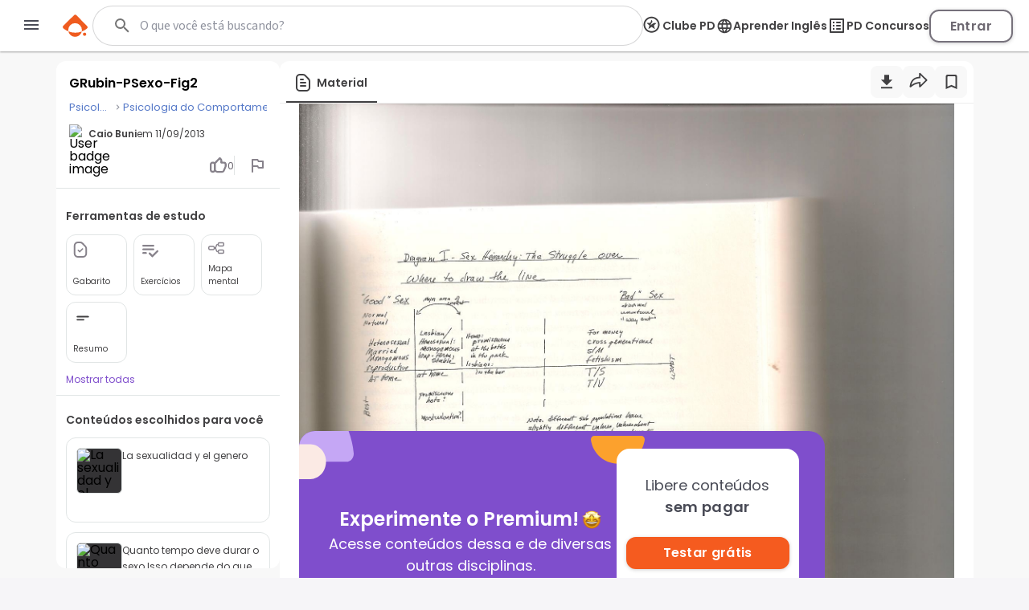

--- FILE ---
content_type: text/html; charset=utf-8
request_url: https://www.passeidireto.com/arquivo/1592012/g-rubin-p-sexo-fig-2
body_size: 101280
content:
<!DOCTYPE html><html lang="pt"><head><meta charSet="utf-8"/><title>Grátis: GRubin-PSexo-Fig2 - Material Claro e Objetivo em PDF para Estudo Rápido</title><meta name="viewport" content="width=device-width, initial-scale=1"/><meta name="description" content="Veja grátis o arquivo GRubin-PSexo-Fig2 enviado para a disciplina de Psicologia do Comportamento Categoria: Outro - 1592012"/><meta name="robots" content="noindex"/><meta name="author" content="Caio  Buni"/><meta property="og:title" content="Grátis: GRubin-PSexo-Fig2 - Material Claro e Objetivo em PDF para Estudo Rápido"/><meta property="og:description" content="Estude com o material de Psicologia do Comportamento compartilhado por Caio  Buni"/><meta property="og:image" content="https://files.passeidireto.com/Thumbnail/51da6d4f-b14d-4081-9dcc-c662054040fd/520/1.jpg"/><meta property="og:url" content="https://www.passeidireto.com/arquivo/1592012/g-rubin-p-sexo-fig-2"/><meta property="og:site_name" content="Passei Direto"/><meta property="og:type" content="article"/><script type="application/ld+json">{
 "@context": "https://schema.org",
 "@graph": [
  {
   "@type": "CreativeWork",
   "name": "GRubin-PSexo-Fig2",
   "description": "Veja grátis o arquivo GRubin-PSexo-Fig2 enviado para a disciplina de Psicologia do Comportamento Categoria: Outro - 1592012",
   "inLanguage": "pt-BR",
   "headline": "GRubin-PSexo-Fig2",
   "datePublished": "2013-09-11T12:39:38.000Z",
   "dateModified": "2013-09-11T12:39:38.000Z",
   "mainEntityOfPage": {
    "@type": "WebPage",
    "@id": "https://www.passeidireto.com/arquivo/1592012/g-rubin-p-sexo-fig-2",
    "name": "GRubin-PSexo-Fig2",
    "description": "Veja grátis o arquivo GRubin-PSexo-Fig2 enviado para a disciplina de Psicologia do Comportamento Categoria: Outro - 1592012"
   },
   "isAccessibleForFree": "False",
   "hasPart": {
    "@type": "WebPageElement",
    "isAccessibleForFree": "False",
    "cssSelector": ".paywall"
   },
   "author": {
    "@type": "Person",
    "name": "Caio  Buni"
   },
   "audience": {
    "@type": "Audience",
    "audienceType": "Student"
   }
  },
  {
   "@context": "https://schema.org",
   "@type": "BreadcrumbList",
   "itemListElement": [
    {
     "@type": "ListItem",
     "position": 1,
     "name": "Psicologia",
     "alternateName": "Psicologia",
     "item": {
      "@type": "WebPage",
      "id": "https://www.passeidireto.com/disciplina/psicologia"
     }
    },
    {
     "@type": "ListItem",
     "position": 2,
     "name": "Psicologia do Comportamento",
     "alternateName": null,
     "item": {
      "@type": "WebPage",
      "id": "https://www.passeidireto.com/disciplina/null"
     }
    }
   ]
  }
 ]
}</script><link href="/nextjs/1.367.492/_next/static/images/favicon-57-opt.png" rel="icon" sizes="57x57"/><link href="/nextjs/1.367.492/_next/static/images/favicon-76-opt.png" rel="icon" sizes="76x76"/><link href="/nextjs/1.367.492/_next/static/images/favicon-96-opt.png" rel="icon" sizes="96x96"/><link href="/nextjs/1.367.492/_next/static/images/favicon-128-opt.png" rel="icon" sizes="128x128"/><link href="/nextjs/1.367.492/_next/static/images/favicon-180-opt.png" rel="shortcut icon" sizes="180x180"/><link href="/nextjs/1.367.492/_next/static/images/favicon-180-opt.png" rel="apple-touch-icon" sizes="180x180"/><link rel="preload" href="https://files.passeidireto.com/51da6d4f-b14d-4081-9dcc-c662054040fd/51da6d4f-b14d-4081-9dcc-c662054040fd.jpeg" as="image"/><meta name="next-head-count" content="20"/><link rel="preconnect" href="https://resources.passeidireto.com" crossorigin="anonymous"/><link rel="manifest" href="/manifest.json"/><link data-next-font="size-adjust" rel="preconnect" href="/" crossorigin="anonymous"/><script type="speculationrules" data-testid="speculation-files" data-nscript="beforeInteractive">{"prerender":[{"where":{"href_matches":"/arquivo/*"},"eagerness":"moderate"},{"where":{"href_matches":"/pergunta/*"},"eagerness":"moderate"},{"where":{"href_matches":"/video/*"},"eagerness":"moderate"},{"where":{"href_matches":"/perfil/*"},"eagerness":"moderate"},{"where":{"href_matches":"/disciplina/*"},"eagerness":"moderate"},{"where":{"href_matches":"/lista/*"},"eagerness":"moderate"},{"where":{"href_matches":"/perguntas-respostas"},"eagerness":"moderate"},{"where":{"href_matches":"/enviar-material"},"eagerness":"moderate"},{"where":{"href_matches":"/pd-capacita"},"eagerness":"moderate"},{"where":{"href_matches":"/"},"eagerness":"moderate"}]}</script><link rel="preload" href="/nextjs/1.367.492/_next/static/css/70ff302a10ec2ba4.css" as="style"/><link rel="stylesheet" href="/nextjs/1.367.492/_next/static/css/70ff302a10ec2ba4.css" data-n-g=""/><link rel="preload" href="/nextjs/1.367.492/_next/static/css/a23dc3c6d79d6fc8.css" as="style"/><link rel="stylesheet" href="/nextjs/1.367.492/_next/static/css/a23dc3c6d79d6fc8.css" data-n-p=""/><link rel="preload" href="/nextjs/1.367.492/_next/static/css/306c249ecba94851.css" as="style"/><link rel="stylesheet" href="/nextjs/1.367.492/_next/static/css/306c249ecba94851.css" data-n-p=""/><link rel="preload" href="/nextjs/1.367.492/_next/static/css/900dd07e1971f1b6.css" as="style"/><link rel="stylesheet" href="/nextjs/1.367.492/_next/static/css/900dd07e1971f1b6.css" data-n-p=""/><link rel="preload" href="/nextjs/1.367.492/_next/static/css/4062200893e1a984.css" as="style"/><link rel="stylesheet" href="/nextjs/1.367.492/_next/static/css/4062200893e1a984.css" data-n-p=""/><link rel="preload" href="/nextjs/1.367.492/_next/static/css/154587b060376eef.css" as="style"/><link rel="stylesheet" href="/nextjs/1.367.492/_next/static/css/154587b060376eef.css" data-n-p=""/><link rel="preload" href="/nextjs/1.367.492/_next/static/css/ed73b6afa0fba5ab.css" as="style"/><link rel="stylesheet" href="/nextjs/1.367.492/_next/static/css/ed73b6afa0fba5ab.css" data-n-p=""/><link rel="preload" href="/nextjs/1.367.492/_next/static/css/3171c220d1f339a2.css" as="style"/><link rel="stylesheet" href="/nextjs/1.367.492/_next/static/css/3171c220d1f339a2.css" data-n-p=""/><noscript data-n-css=""></noscript><script defer="" nomodule="" src="/nextjs/1.367.492/_next/static/chunks/polyfills-42372ed130431b0a.js"></script><script src="/nextjs/1.367.492/_next/static/chunks/webpack-88a23f9b914f2c13.js" defer=""></script><script src="/nextjs/1.367.492/_next/static/chunks/framework-e9dc70a80569198b.js" defer=""></script><script src="/nextjs/1.367.492/_next/static/chunks/main-e7e3d7dcb528592f.js" defer=""></script><script src="/nextjs/1.367.492/_next/static/chunks/pages/_app-163f3e34db721e8e.js" defer=""></script><script src="/nextjs/1.367.492/_next/static/chunks/6200-a169ea9d01b834b1.js" defer=""></script><script src="/nextjs/1.367.492/_next/static/chunks/7204-5d48b3d595e2591a.js" defer=""></script><script src="/nextjs/1.367.492/_next/static/chunks/1106-3cd3e5435e01dab5.js" defer=""></script><script src="/nextjs/1.367.492/_next/static/chunks/4220-b68dc657bdb21129.js" defer=""></script><script src="/nextjs/1.367.492/_next/static/chunks/5673-1da1bc82805f5bf9.js" defer=""></script><script src="/nextjs/1.367.492/_next/static/chunks/1963-6655dba334fdbafc.js" defer=""></script><script src="/nextjs/1.367.492/_next/static/chunks/2175-c681de7806a69fb2.js" defer=""></script><script src="/nextjs/1.367.492/_next/static/chunks/3346-d1338a4834117066.js" defer=""></script><script src="/nextjs/1.367.492/_next/static/chunks/6802-f7177a4937ff8ec7.js" defer=""></script><script src="/nextjs/1.367.492/_next/static/chunks/3560-6de27bbacf99477b.js" defer=""></script><script src="/nextjs/1.367.492/_next/static/chunks/4739-56e66d34dfbbf531.js" defer=""></script><script src="/nextjs/1.367.492/_next/static/chunks/5418-41796280eba45bee.js" defer=""></script><script src="/nextjs/1.367.492/_next/static/chunks/6786-3fd1715dd3082eb2.js" defer=""></script><script src="/nextjs/1.367.492/_next/static/chunks/9283-d9490335b8eea486.js" defer=""></script><script src="/nextjs/1.367.492/_next/static/chunks/9293-ebcd0dbb6f19f536.js" defer=""></script><script src="/nextjs/1.367.492/_next/static/chunks/1657-f4f01fa1473fdfe4.js" defer=""></script><script src="/nextjs/1.367.492/_next/static/chunks/4875-5bdb1f2866bcab37.js" defer=""></script><script src="/nextjs/1.367.492/_next/static/chunks/pages/arquivo/%5Bid%5D/%5Balias%5D-d8004cd2c211f556.js" defer=""></script><script src="/nextjs/1.367.492/_next/static/CQhQhUdOp1EJhArAKJ-cQ/_buildManifest.js" defer=""></script><script src="/nextjs/1.367.492/_next/static/CQhQhUdOp1EJhArAKJ-cQ/_ssgManifest.js" defer=""></script><style id="__jsx-ebce46f21daff259">.pf{position:relative;background-color:transparent;overflow:hidden;border:0;text-align:center}.pc{position:absolute;border:0;padding:0;margin:0;top:0;left:0;width:100%;height:100%;overflow:hidden;display:block;-webkit-transform-origin:0 0;-moz-transform-origin:0 0;-ms-transform-origin:0 0;-o-transform-origin:0 0;transform-origin:0 0}.pc.opened{display:block}.bf{position:absolute;border:0;margin:0;top:0;bottom:0;width:100%;height:100%;-webkit-user-select:none;-moz-user-select:none;-ms-user-select:none;user-select:none}.bi{position:absolute;border:0;margin:0;-webkit-user-select:none;-moz-user-select:none;-ms-user-select:none;user-select:none}@media print{.pf{display:none}}.c{position:absolute;border:0;padding:0;margin:0;overflow:hidden;display:block}.t{position:absolute;white-space:pre;font-size:1px;-webkit-transform-origin:0 100%;-moz-transform-origin:0 100%;-ms-transform-origin:0 100%;-o-transform-origin:0 100%;transform-origin:0 100%;unicode-bidi:bidi-override;-moz-font-feature-settings:"liga"0}.t:after{content:""}.t:before{content:"";display:inline-block}.t span{position:relative;unicode-bidi:bidi-override}.blank{display:inline-block;color:transparent;z-index:0}.pi{display:none}.d{position:absolute;-webkit-transform-origin:0 100%;-moz-transform-origin:0 100%;-ms-transform-origin:0 100%;-o-transform-origin:0 100%;transform-origin:0 100%}.it{border:0;background-color:transparent}</style></head><body class="PD-SSR"><div id="__next"><div class="Layout_layout__ROhqg FilePageContent_layout__75DH3"><header class="Header_new-variant__tCkZb Header_header__2e2Dy"><div class="Header_header-content__lVHB4"><section><button class="Header_sidebar-button__oZZge"><svg role="img" aria-label="barra de navegação" class="NavbarIcon_pd-navbar-icon__Qt1Gv" width="24" height="24" viewBox="0 0 24 24" xmlns="http://www.w3.org/2000/svg"><path fill-rule="evenodd" clip-rule="evenodd" d="M3 18H21V16H3V18ZM3 13H21V11H3V13ZM3 6V8H21V6H3Z"></path></svg></button></section><section class="Header_pd-logo__U4BjA"><a href="/"><div class="PDLogo_container__vs0DV PDLogo_isGlobalNavigation__w2LMZ"><svg xmlns="http://www.w3.org/2000/svg" width="32" height="28" fill="none"><title>Logo Passei Direto</title><path fill="#EF5B1F" d="M30.164 14.344 17.258 1.133a2.318 2.318 0 0 0-3.27-.038L.775 14c-.992.967-.91 2.596.16 3.474a23.162 23.162 0 0 0 6.179 3.609 8.409 8.409 0 0 1-.191-1.846 8.48 8.48 0 0 1 8.584-8.38 8.48 8.48 0 0 1 8.381 8.584 8.318 8.318 0 0 1-.235 1.839 23.118 23.118 0 0 0 6.262-3.462 2.337 2.337 0 0 0 .241-3.468l.007-.006Z"></path><path fill="#EF5B1F" d="M7.12 21.076c.796 3.806 4.144 6.688 8.19 6.74 4.054.044 7.46-2.756 8.35-6.543a23.29 23.29 0 0 1-16.54-.197ZM27.243 22.616c1.113.013 2.01.93 1.998 2.043a2.023 2.023 0 0 1-2.043 1.998 2.023 2.023 0 0 1-1.998-2.042 2.023 2.023 0 0 1 2.043-1.999Z"></path></svg><svg class="PDLogo_text__spqy3" xmlns="http://www.w3.org/2000/svg" width="163" height="24" fill="none" data-testid="logo-passei-direto"><g fill="#EF5B1F" clip-path="url(#a)"><path d="M80.072 3.43a1.339 1.339 0 0 1-.417-1.005c0-.404.139-.732.423-1.004a1.443 1.443 0 0 1 1.054-.398c.424.006.771.133 1.055.404.278.272.417.6.417 1.005 0 .404-.139.732-.423 1.004a1.444 1.444 0 0 1-1.055.398c-.423-.007-.77-.133-1.055-.405ZM80.159 5.372l-.02 14.412 1.87.003.02-14.413-1.87-.002ZM4.352 5.394c1.004-.65 2.204-.973 3.587-.967 1.314 0 2.501.31 3.556.922 1.055.613 1.882 1.485 2.476 2.615.593 1.13.89 2.438.89 3.935 0 1.497-.303 2.81-.897 3.947-.6 1.137-1.427 2.015-2.482 2.634-1.06.619-2.248.928-3.562.928-1.37 0-2.558-.328-3.575-.979-1.01-.65-1.75-1.465-2.21-2.444l-.013 7.522H.284L.31 4.623c1.017 0 1.838.827 1.838 1.844v1.358c.461-.979 1.194-1.787 2.205-2.438v.007Zm7.913 3.366c-.467-.878-1.111-1.554-1.932-2.015-.815-.46-1.744-.695-2.773-.695-1.03 0-1.907.24-2.735.714-.827.48-1.484 1.162-1.964 2.053-.48.89-.72 1.92-.726 3.095 0 1.174.24 2.204.713 3.094.48.89 1.131 1.573 1.958 2.053.828.48 1.737.72 2.735.726.998.007 1.958-.233 2.773-.7.82-.468 1.465-1.157 1.939-2.053.473-.897.707-1.94.713-3.133.007-1.194-.233-2.255-.7-3.133V8.76ZM18.398 8.533c.6-1.13 1.427-1.996 2.482-2.609 1.061-.612 2.255-.916 3.587-.916 1.333 0 2.584.322 3.588.967 1.004.644 1.724 1.459 2.172 2.457V7.099c0-1.03.84-1.863 1.87-1.863l-.02 14.558h-1.869v-3.228c-.46.998-1.2 1.82-2.204 2.463-1.004.651-2.204.973-3.587.967-1.314 0-2.501-.316-3.556-.941-1.055-.625-1.882-1.503-2.476-2.647-.593-1.136-.89-2.456-.89-3.947 0-1.49.303-2.804.897-3.935l.006.007Zm11.11.884c-.48-.89-1.131-1.573-1.959-2.053a5.414 5.414 0 0 0-2.734-.726c-.998-.006-1.958.227-2.773.688-.82.461-1.465 1.13-1.939 2.009-.474.878-.707 1.926-.713 3.132-.007 1.207.233 2.236.7 3.133.468.897 1.112 1.585 1.933 2.053.815.473 1.743.707 2.773.707.998 0 1.907-.24 2.735-.714.827-.48 1.484-1.162 1.964-2.052.48-.89.72-1.92.726-3.095.006-1.175-.24-2.204-.714-3.095v.013ZM37.263 18.827c-1.055-.777-1.648-1.831-1.768-3.164h1.92c.088.821.473 1.484 1.156 1.99.682.505 1.604.764 2.76.764 1.01 0 1.806-.24 2.387-.714.58-.48.865-1.073.871-1.787 0-.5-.157-.91-.48-1.226a3.554 3.554 0 0 0-1.212-.764c-.486-.19-1.15-.385-1.983-.6-1.087-.284-1.965-.568-2.64-.859a4.444 4.444 0 0 1-1.718-1.27c-.468-.561-.708-1.313-.701-2.254 0-.714.215-1.37.644-1.97.43-.607 1.03-1.08 1.813-1.44.783-.354 1.673-.53 2.665-.53 1.566 0 2.823.397 3.783 1.193.96.79 1.472 1.882 1.541 3.271h-1.87c-.05-.852-.385-1.547-.997-2.071-.613-.524-1.453-.79-2.52-.79-.941 0-1.706.221-2.293.663-.587.443-.884.992-.884 1.655 0 .569.17 1.036.518 1.402.347.367.777.65 1.294.853.518.208 1.207.436 2.078.682 1.049.284 1.883.562 2.508.827a4.31 4.31 0 0 1 1.598 1.175c.442.518.675 1.2.688 2.053 0 .783-.215 1.478-.644 2.09-.43.613-1.023 1.1-1.788 1.453-.764.354-1.642.53-2.64.53-1.673 0-3.037-.391-4.092-1.168l.006.006ZM50.867 18.827c-1.054-.777-1.648-1.831-1.768-3.164h1.92c.088.821.474 1.484 1.156 1.99.682.505 1.604.764 2.76.764 1.01 0 1.806-.24 2.387-.714.581-.48.865-1.073.872-1.787 0-.5-.158-.91-.48-1.226a3.554 3.554 0 0 0-1.213-.764c-.486-.19-1.15-.385-1.983-.6-1.086-.284-1.964-.568-2.64-.859a4.444 4.444 0 0 1-1.718-1.27c-.467-.561-.707-1.313-.701-2.254 0-.714.215-1.37.644-1.97.43-.607 1.03-1.08 1.813-1.44.783-.354 1.674-.53 2.665-.53 1.566 0 2.823.397 3.783 1.193.96.79 1.472 1.882 1.541 3.271h-1.87c-.05-.852-.384-1.547-.997-2.071-.613-.524-1.453-.79-2.52-.79-.941 0-1.705.221-2.293.663-.587.443-.884.992-.884 1.655 0 .569.17 1.036.518 1.402.347.367.777.65 1.295.853.518.208 1.206.436 2.078.682 1.048.284 1.882.562 2.507.827a4.31 4.31 0 0 1 1.598 1.175c.442.518.676 1.2.688 2.053 0 .783-.215 1.478-.644 2.09-.43.613-1.023 1.1-1.787 1.453-.764.354-1.642.53-2.64.53-1.674 0-3.038-.391-4.093-1.168l.006.006ZM76.674 13.232l-12.082-.02c.05 1.106.315 2.047.795 2.83a4.715 4.715 0 0 0 1.889 1.775c.783.398 1.636.6 2.558.606 1.206 0 2.23-.29 3.056-.878a4.129 4.129 0 0 0 1.643-2.368h1.97a6.158 6.158 0 0 1-2.286 3.48c-1.169.897-2.627 1.345-4.39 1.339-1.37 0-2.595-.31-3.675-.922-1.087-.613-1.933-1.485-2.546-2.615-.612-1.13-.916-2.45-.916-3.96 0-1.51.304-2.836.91-3.973.606-1.137 1.453-2.008 2.539-2.608 1.086-.6 2.318-.903 3.707-.903 1.39 0 2.602.303 3.638.91a6.224 6.224 0 0 1 2.394 2.443c.556 1.024.84 2.16.834 3.398 0 .638-.02 1.13-.057 1.466h.019Zm-2.489-4.295a4.418 4.418 0 0 0-1.85-1.737 5.639 5.639 0 0 0-2.558-.587c-1.39 0-2.57.442-3.55 1.326-.979.89-1.522 2.141-1.63 3.758l10.239.013c.019-1.087-.196-2.009-.65-2.773ZM104.595 3.31a1.705 1.705 0 0 1-.531-1.276c0-.506.177-.935.537-1.276.354-.341.802-.512 1.345-.512.543 0 .985.17 1.339.512.354.34.537.77.531 1.276-.007.505-.177.934-.537 1.275-.36.341-.802.512-1.346.512-.543 0-.985-.17-1.338-.512ZM104.055 5.187l-.021 14.596 3.732.005.022-14.596-3.733-.005ZM117.069 5.47c.777-.443 1.662-.664 2.653-.664v3.922h-.991c-1.175 0-2.059.272-2.653.821-.594.55-.897 1.51-.897 2.88l-.013 7.358h-3.732l.019-14.779h3.732v2.3a5.248 5.248 0 0 1 1.882-1.839ZM151.257 19.061a6.703 6.703 0 0 1-2.634-2.64c-.638-1.137-.954-2.45-.954-3.935 0-1.484.329-2.798.992-3.934a6.827 6.827 0 0 1 2.691-2.634c1.136-.62 2.406-.929 3.802-.929 1.395 0 2.665.316 3.802.935a6.829 6.829 0 0 1 2.684 2.64c.657 1.137.979 2.45.979 3.935 0 1.484-.341 2.798-1.017 3.935a7.008 7.008 0 0 1-2.728 2.633c-1.143.62-2.426.929-3.847.929-1.402 0-2.659-.316-3.776-.935h.006Zm5.659-2.747c.587-.322 1.055-.809 1.402-1.453s.524-1.434.53-2.362c0-1.383-.36-2.444-1.086-3.19-.726-.745-1.61-1.117-2.659-1.117-1.048 0-1.926.366-2.64 1.111-.707.745-1.067 1.806-1.067 3.183 0 1.377.341 2.444 1.029 3.19.689.745 1.56 1.118 2.609 1.118.663 0 1.288-.158 1.875-.48h.007ZM96.606 1.497v5.545c-.524-.695-1.212-1.25-2.084-1.667a6.298 6.298 0 0 0-2.747-.632c-1.263 0-2.413.31-3.442.928-1.03.62-1.845 1.51-2.445 2.666-.6 1.156-.896 2.476-.896 3.972 0 1.51.296 2.849.89 4.017.594 1.169 1.408 2.072 2.438 2.71 1.03.644 2.166.96 3.41.966 1.1 0 2.072-.221 2.906-.663.834-.442 1.484-1.03 1.951-1.756.057-.088.127-.215.203-.36a3.79 3.79 0 0 0 3.581 2.577v-4.554l.025-13.737h-3.79v-.012Zm-.524 13.212a3.764 3.764 0 0 1-1.44 1.49 3.853 3.853 0 0 1-1.945.519 3.586 3.586 0 0 1-1.907-.537c-.594-.354-1.074-.865-1.44-1.535-.367-.67-.544-1.446-.544-2.337 0-.89.184-1.654.55-2.305.366-.65.84-1.143 1.427-1.478a3.808 3.808 0 0 1 1.92-.505c.695 0 1.34.177 1.945.524.607.348 1.08.846 1.44 1.497.285.518.449 1.124.506 1.806v1.055c-.057.682-.228 1.288-.512 1.806ZM135.973 12.568c0-4.017-2.602-8.084-7.598-8.09-4.339 0-7.611 3.353-7.617 7.806 0 4.636 3.29 7.996 7.831 8.002 4.251 0 6.512-2.911 6.992-4.882l.032-.139-2.83-.316-.082-.012-.038.075c-.284.531-1.434 2.274-4.036 2.268-2.602-.006-4.389-1.541-4.541-3.846l11.887.012v-.89.012Zm-7.605-5.097c2.59 0 4.074 1.782 4.238 3.575l-8.52-.012c.19-2.078 1.965-3.569 4.282-3.563ZM143.179 9.152v6.056c-.006.5.114.86.354 1.087.24.22.644.334 1.219.334h1.736v3.158h-2.355c-3.158-.006-4.731-1.54-4.731-4.61V9.145h-1.756V6.07h1.769V.903h3.777V6.07h3.309v3.076h-3.322v.007Z"></path></g><defs><clipPath id="a"><path fill="#fff" d="M0 0h162.947v24H0z"></path></clipPath></defs></svg></div></a></section><section data-testid="header-slot" class="Header_slot__ljjxx"><div class="SearchBox_search-box-container__g5D4i" data-testid="desktop-search"><div class="SearchBox_pd-search-box__SQ54i"><div data-testid="search-content-list" class="SearchBox_search-content-list__xfkGG"></div><form class="SearchBox_search-box-form__vtaQI" action="#" data-testid="search-form"><input class="SearchBox_search-box-input__3WjOr" type="search" aria-label="Buscar" name="search" autoComplete="off" value=""/><svg class="SearchBox_search-icon__a7I2c SearchIcon_pd-search-icon__oczOC" width="32" height="32" viewBox="0 0 24 24" data-testid="pd-search-icon"><title>Buscar</title><path d="M9.5,3A6.5,6.5 0 0,1 16,9.5C16,11.11 15.41,12.59 14.44,13.73L14.71,14H15.5L20.5,19L19,20.5L14,15.5V14.71L13.73,14.44C12.59,15.41 11.11,16 9.5,16A6.5,6.5 0 0,1 3,9.5A6.5,6.5 0 0,1 9.5,3M9.5,5C7,5 5,7 5,9.5C5,12 7,14 9.5,14C12,14 14,12 14,9.5C14,7 12,5 9.5,5Z"></path></svg></form></div></div><button class="SearchBox_search-box-button__Vomvz" data-testid="mobile-search-button"><svg class="SearchBox_search-icon-mobile__jvbnh SearchIcon_pd-search-icon__oczOC" width="32" height="32" viewBox="0 0 24 24" data-testid="pd-search-icon"><title>Buscar</title><path d="M9.5,3A6.5,6.5 0 0,1 16,9.5C16,11.11 15.41,12.59 14.44,13.73L14.71,14H15.5L20.5,19L19,20.5L14,15.5V14.71L13.73,14.44C12.59,15.41 11.11,16 9.5,16A6.5,6.5 0 0,1 3,9.5A6.5,6.5 0 0,1 9.5,3M9.5,5C7,5 5,7 5,9.5C5,12 7,14 9.5,14C12,14 14,12 14,9.5C14,7 12,5 9.5,5Z"></path></svg></button></section><section class="Header_right-side__jrzsi"><div class="Header_show-only-desktop__j6RNc Tooltip_tooltip-wrapper__aPHnm" role="tooltip" data-testid="pd-tooltip"><button class="PagesHeaderButton_button__rZojZ" data-testid="pd-clube-pd"><svg xmlns="http://www.w3.org/2000/svg" role="img" width="24" height="24" fill="none" data-testid="pd-club-pd-icon"><g fill="#87828B" stroke-width="0"><path d="m16.539 8.75-.092-.11-2.75-.022c-2.651.866-4.39 3.03-4.39 3.03.18-1.635 1.308-3.296 2.365-4.524l-.947-2.414c-.092-.078-.207-.065-.282.027L8.947 8.59c-.532.118-4.139-.097-4.328.072-.044.039-.082.155-.067.215.041.157 1.612 1.372 1.868 1.587.48.402.96.808 1.418 1.235L6.6 15.892c.005.11.111.184.217.173l3.761-2.49c.09-.009.242.11.325.159 1.077.649 2.248 1.72 3.33 2.271.27.14.449.122.394-.241l-1.27-4.067L16.54 8.93v-.18Z"></path><path d="M18.625 10.75a8.125 8.125 0 1 0-8.125 8.125v1.875c-5.523 0-10-4.477-10-10s4.477-10 10-10 10 4.477 10 10-4.477 10-10 10v-1.875a8.125 8.125 0 0 0 8.125-8.125Z"></path></g></svg><span>Clube PD</span></button></div><div class="Header_pd-english-button__hJ16X Header_show-only-desktop__j6RNc"><div class="Header_show-only-desktop__j6RNc Tooltip_tooltip-wrapper__aPHnm" role="tooltip" data-testid="pd-tooltip"><button class="PagesHeaderButton_button__rZojZ" data-testid="pd-pd-ingles"><svg width="22" height="21" viewBox="0 0 22 21" fill="#DFD3F2" xmlns="http://www.w3.org/2000/svg" data-test-id="pd-english-icon"><g clip-path="url(#clip0_30_7113)"><path d="M11.3422 1.75049C16.1722 1.75049 20.0835 5.67049 20.0835 10.5005C20.0835 15.3305 16.1722 19.2505 11.3422 19.2505C6.50349 19.2505 2.58349 15.3305 2.58349 10.5005C2.58349 5.67049 6.50349 1.75049 11.3422 1.75049ZM5.27849 7.00049H7.85974C8.13974 5.90674 8.54224 4.85674 9.06724 3.88549C7.45724 4.43674 6.11849 5.55674 5.27849 7.00049ZM11.3335 3.53549C10.6072 4.58549 10.0385 5.74924 9.66224 7.00049H13.0047C12.6285 5.74924 12.0597 4.58549 11.3335 3.53549ZM18.106 12.2505C18.246 11.6905 18.3335 11.1042 18.3335 10.5005C18.3335 9.89674 18.246 9.31049 18.106 8.75049H15.1485C15.2185 9.32799 15.271 9.90549 15.271 10.5005C15.271 11.0955 15.2185 11.673 15.1485 12.2505H18.106ZM17.3885 14.0005H14.8072C14.5272 15.0942 14.1247 16.1442 13.5997 17.1155C15.2097 16.5642 16.5485 15.453 17.3885 14.0005ZM14.8072 7.00049H17.3885C16.5485 5.54799 15.2097 4.43674 13.5997 3.88549C14.1247 4.85674 14.5272 5.90674 14.8072 7.00049ZM11.3335 17.4655C12.0597 16.4155 12.6285 15.2517 13.0047 14.0005H9.66224C10.0385 15.2517 10.6072 16.4155 11.3335 17.4655ZM9.28599 12.2505H13.381C13.4597 11.673 13.521 11.0955 13.521 10.5005C13.521 9.90549 13.4597 9.31924 13.381 8.75049H9.28599C9.20724 9.31924 9.14599 9.90549 9.14599 10.5005C9.14599 11.0955 9.20724 11.673 9.28599 12.2505ZM9.06724 17.1155C8.54224 16.1442 8.13974 15.0942 7.85974 14.0005H5.27849C6.11849 15.4442 7.45724 16.5642 9.06724 17.1155ZM7.51849 12.2505C7.44849 11.673 7.39599 11.0955 7.39599 10.5005C7.39599 9.90549 7.44849 9.32799 7.51849 8.75049H4.56099C4.42099 9.31049 4.33349 9.89674 4.33349 10.5005C4.33349 11.1042 4.42099 11.6905 4.56099 12.2505H7.51849Z"></path></g><defs><clipPath id="clip0_30_7113"><rect width="21" height="21" fill="white" transform="matrix(-1 0 0 1 21.8335 0.000488281)"></rect></clipPath></defs></svg><span>Aprender Inglês</span></button></div></div><div class="Header_show-only-desktop__j6RNc Tooltip_tooltip-wrapper__aPHnm" role="tooltip" data-testid="pd-tooltip"><button class="PagesHeaderButton_button__rZojZ" data-testid="pd-pd-concursos"><svg data-v-9509519c="" xmlns="http://www.w3.org/2000/svg" width="24" height="24" viewBox="0 0 24 24" fill="none" data-test-id="pd-concursos-icon"><g clip-path="url(#clip0_122_1785)"><path d="M12 9H16C16.55 9 17 8.55 17 8C17 7.45 16.55 7 16 7H12C11.45 7 11 7.45 11 8C11 8.55 11.45 9 12 9ZM12 13H16C16.55 13 17 12.55 17 12C17 11.45 16.55 11 16 11H12C11.45 11 11 11.45 11 12C11 12.55 11.45 13 12 13ZM12 17H16C16.55 17 17 16.55 17 16C17 15.45 16.55 15 16 15H12C11.45 15 11 15.45 11 16C11 16.55 11.45 17 12 17ZM7 7H9V9H7V7ZM7 11H9V13H7V11ZM7 15H9V17H7V15ZM20 3H4C3.45 3 3 3.45 3 4V20C3 20.55 3.45 21 4 21H20C20.55 21 21 20.55 21 20V4C21 3.45 20.55 3 20 3ZM19 19H5V5H19V19Z" fill="#87828B"></path></g><defs><clipPath id="clip0_122_1785"><rect width="24" height="24" fill="white"></rect></clipPath></defs></svg><span>PD Concursos</span></button></div><button class="UploadButton_upload-button__D16lX Header_hide-when-desktop__MxUVx" data-testid="upload-material"><img src="/nextjs/1.367.492/_next/static/images/upload-icon-opt.svg" alt="Enviar material"/><span class="UploadButton_upload-text__rnBt3">Enviar material</span></button><button class="LoginButton_login-btn__Hv9Un Header_knowledge-journey__S9Ieo Header_button-when-GlobalNavigation__vvDMS">Entrar</button></section></div></header><div data-testid="content" class="Layout_content__Zc4_9 Layout_full-screen__5zvvB"><div class="FilePageContent_file-container__cLdDM"><div class="FilePageContent_file-container__wrapper__6FH6M"><div class="FilePageContent_file-container__aside___8rCP"><div class="FileInfobar_infobar-container__QvOH4"><div class="FileInfobar_infobar-content__0n_zo"><div class="FileInfobar_infobar-description__P7lFQ"><div class="FileInfobar_infobar-description-top__XbYvx"><div data-testid="infobar-title" class="FileInfobarTitle_infobar-header-top__py0VG"><div class="FileInfobarTitle_infobar-title__m2by4"><h1>GRubin-PSexo-Fig2</h1></div><div class="FileInfobarTitle_infobar-metadata__NRkXe"><div class="ViewerMaterialMetadata_viewer-material-metadata__T9ajO FileInfobarTitle_infobar-metadata-responsive__zsKc8"><nav aria-label="Breadcrumb" class="TopicBreadcrumb_topic-breadcrumb__Vzn9G"><ol><li class="TopicBreadcrumb_card-topic-item__BpXrE"><a class="TopicBreadcrumb_card-topic-link__pbtsy TopicBreadcrumb_new-viewer__i_mzr pd-button-primary-transparent" href="/disciplina/psicologia"><h4 class="TopicBreadcrumb_card-topic-name__ePyWN">Psicologia</h4></a></li><img class="TopicBreadcrumb_breadcrumb-separator__comVA" src="/nextjs/1.367.492/_next/static/images/breadcrumb-separator-opt.svg" alt="breadcrumb-separator"/><li class="TopicBreadcrumb_card-topic-item__BpXrE"><a class="TopicBreadcrumb_card-topic-link__pbtsy TopicBreadcrumb_new-viewer__i_mzr pd-button-primary-transparent"><h4 class="TopicBreadcrumb_card-topic-name__ePyWN">Psicologia do Comportamento</h4></a></li></ol></nav><span class="ViewerMaterialMetadata_institution-separator__bAMQS FileInfobarTitle_infobar-metadata-separator__rmgdJ"><img class="ViewerMaterialMetadata_breadcrumb-separator___0Hd6" src="/nextjs/1.367.492/_next/static/images/breadcrumb-separator-opt.svg" alt="breadcrumb-separator"/></span><h4 class="Institution_card-institution__928EN Institution_new-viewer__1BIMn" data-testid="institution-name">USP-SP</h4></div></div></div></div></div><div class="FileInfobar_bottom-infobar__LI0sc"><a href="/perfil/401181-caio-buni" class="MaterialInfobarAuthor_infobar-author__VxDcG" data-testid="infobar-author"><div class="MaterialInfobarAuthor_author-wrapper__61_Js"><img src="https://images.passeidireto.com/user_picture/1589051/picture/811d14a4-fa2f-4d03-979f-c5e3f684fdb5/picture.small" alt="User badge image" class="MaterialInfobarAuthor_author-image__9rn9y Image_pd-image__ckcpS" width="24" height="24"/><div class="MaterialInfobarAuthor_author-name__e8_4t"><span>Caio  Buni</span></div></div><p class="MaterialInfobarAuthor_upload-date__JTR5E"> em <time data-testid="time-element" dateTime="2013-09-11T12:39:38.000Z">11/09/2013</time></p></a><div class="FileInfobar_infobar-actions__EW3De"><div class="FileInfobar_interaction-infobar__6neQN InteractionBar_interaction-bar-wrapper__o_D63"><div class="Tooltip_tooltip-wrapper__aPHnm" role="tooltip" data-testid="pd-tooltip"><button class="InteractionBar_button-wrapper__ztCr_" data-testid="positive-evaluation-button"><svg xmlns="http://www.w3.org/2000/svg" viewBox="0 0 24 24" width="24" height="24" data-testid="like-icon" class="LikeIcon_pd-like-icon__ZdUij LikeIcon_pd-like-icon__new-color__gC9nZ"><path fill-rule="evenodd" clip-rule="evenodd" d="M22.9 10.3a3.5 3.5 0 0 0-3.5-2.8h-1.2l-.6-.3c-.1-.2-.2-.4-.1-.6v-.7c0-.8-.3-1.6-.9-2.2l-1-1.3c-.4-.3-.8-.4-1.2-.4-.4 0-.8.1-1 .4L8.1 7.8l-.3.3c-.5-.4-1.2-.7-2-.7h-.3C3.5 7.4 2 9 2 11v6.6c0 2 1.6 3.6 3.5 3.6h.4c1 0 2-.5 2.6-1.3.9.8 2 1.3 3.2 1.3h5.6c1.4 0 2.6-.9 3.2-2.2l2.2-5.2c.5-1 .3-3.1.2-3.5Zm-7.6-1.1.8.5.3.1h3c.6 0 1.1.5 1.2 1V13l-2.3 5.2c-.2.5-.6.8-1 .8h-5.6c-1.3 0-2.3-1-2.3-2.3v-6.3c0-.4.2-.7.4-.9l4-4.1.6-.2c.2 0 .4 0 .5.2l.3.5v.3L15 8.3l.3.9Zm-8.2 8.2v-6.3c0-.7-.6-1.3-1.3-1.3h-.2c-.7 0-1.4.6-1.4 1.4v6.2c0 .8.7 1.4 1.4 1.4h.2c.7 0 1.3-.6 1.3-1.4Z"></path></svg><span data-testid="positive-evaluation-count">0</span></button></div></div><div class="InfobarMenu_infobar-report-button__579ol InfobarMenu_hasMobileVersion__iprwt"><button class="ReportButton_report-button__hfjVl ReportButton_file-type__bEor0" data-testid="report-button"><img src="/nextjs/1.367.492/_next/static/images/flag-outline-opt.svg" alt="" width="24" height="24"/><span>Reportar</span></button></div><div class="InfobarMenu_infobar-report-menu__nM6Tg InfobarMenu_hasMobileVersion__iprwt" data-testid="infobar-menu"><button id="toolbar-menu-button-xVudRqR9FW6e5N150Y5Vw" data-testid="menu-button"><svg data-testid="more-vertical-icon" class="MoreVerticalIcon_pd-more-vertical-icon__new-style__j3_oi" width="24" height="24" viewBox="0 0 24 18" xmlns="http://www.w3.org/2000/svg"><path fill-rule="evenodd" clip-rule="evenodd" d="M12 5C13.1046 5 14 4.10457 14 3C14 1.89543 13.1046 1 12 1C10.8954 1 10 1.89543 10 3C10 4.10457 10.8954 5 12 5ZM12 7C10.8954 7 10 7.89543 10 9C10 10.1046 10.8954 11 12 11C13.1046 11 14 10.1046 14 9C14 7.89543 13.1046 7 12 7ZM12 13C10.8954 13 10 13.8954 10 15C10 16.1046 10.8954 17 12 17C13.1046 17 14 16.1046 14 15C14 13.8954 13.1046 13 12 13Z"></path></svg></button><div class="InfobarMenu_menu___Ja8A InfobarMenu_menu__closed__N0hQ8"><div class="InfobarMenu_menu-content__OeYcx"><button class="ReportButton_report-button__hfjVl ReportButton_file-type__bEor0" data-testid="report-button"><img src="/nextjs/1.367.492/_next/static/images/flag-outline-opt.svg" alt="" width="24" height="24"/><span>Reportar</span></button></div></div></div></div></div></div></div><div data-testid="file-menu" class="FileMenu_file-menu__NpGVJ FileMenu_file-menu-responsive__YTLDI undefined"><button class="MenuButton_menu-button__Zt7Rp" data-testid="question-button"><img src="/nextjs/1.367.492/_next/static/images/gabarito-opt.svg" alt="" class="Image_pd-image__ckcpS"/><span class="MenuButton_button-label__ikp2E">Gabarito</span></button><button class="MenuButton_menu-button__Zt7Rp" data-testid="exercises-button"><img src="/nextjs/1.367.492/_next/static/images/exercises-opt.svg" alt="" class="Image_pd-image__ckcpS"/><span class="MenuButton_button-label__ikp2E">Exercícios</span></button><button class="MenuButton_menu-button__Zt7Rp" data-testid="mindmap-button"><img src="/nextjs/1.367.492/_next/static/images/mindmap-opt.svg" alt="" class="Image_pd-image__ckcpS"/><span class="MenuButton_button-label__ikp2E">Mapa mental</span></button><button class="MenuButton_menu-button__Zt7Rp" data-testid="summary-button"><img src="/nextjs/1.367.492/_next/static/images/summary-opt.svg" alt="" class="Image_pd-image__ckcpS"/><span class="MenuButton_button-label__ikp2E">Resumo</span></button><button class="MoreOptionsButton_more-options-button__zBChn FileMenu_more-options-menu-item__2lRz1" data-testid="more-options-button"><div class="MoreOptionsButton_more-options-icon__EuZ5I"><img src="/nextjs/1.367.492/_next/static/images/more-tools-opt.svg" alt="" class="MoreOptionsButton_more-options-icon-image__Wrfz_ Image_pd-image__ckcpS"/></div><span class="MoreOptionsButton_more-options-label__C40UH">Mais opções</span></button></div><div class="FileToolbox_file-toolbox__Uj4Tx" data-testid="file-toolbox"><div class="FileToolbox_file-toolbox__menu-section__amg_o" data-testid="file-toolbox-menu-section"><h2 class="FileToolbox_file-toolbox__menu-section-title__IJBy_"><span>Ferramentas de estudo</span></h2><div data-testid="file-menu" class="FileMenu_file-menu__NpGVJ undefined FileToolbox_file-toolbox__menu__TnQWy"><button class="MenuButton_menu-button__Zt7Rp" data-testid="question-button"><img src="/nextjs/1.367.492/_next/static/images/gabarito-opt.svg" alt="" class="Image_pd-image__ckcpS"/><span class="MenuButton_button-label__ikp2E">Gabarito</span></button><button class="MenuButton_menu-button__Zt7Rp" data-testid="exercises-button"><img src="/nextjs/1.367.492/_next/static/images/exercises-opt.svg" alt="" class="Image_pd-image__ckcpS"/><span class="MenuButton_button-label__ikp2E">Exercícios</span></button><button class="MenuButton_menu-button__Zt7Rp" data-testid="mindmap-button"><img src="/nextjs/1.367.492/_next/static/images/mindmap-opt.svg" alt="" class="Image_pd-image__ckcpS"/><span class="MenuButton_button-label__ikp2E">Mapa mental</span></button><button class="MenuButton_menu-button__Zt7Rp" data-testid="summary-button"><img src="/nextjs/1.367.492/_next/static/images/summary-opt.svg" alt="" class="Image_pd-image__ckcpS"/><span class="MenuButton_button-label__ikp2E">Resumo</span></button></div><div class="FileToolbox_file-toolbox__cta-section__QeYI2"><span><a>Mostrar todas</a></span></div></div><div data-testid="file-toolbox-sidebar-section"><div class="FileSidebar_sidebar-container__XaZ_K"><div data-testid="regular-sidebar" class="FileSidebar_regular-sidebar__DjXNo"><div class=""><div class="RecommendationContainer_recommendation-container__KRwBA"><div class="RecommendationContainer_recommendation-session__zU1ls"><h2 class="RecommendationContainer_recommendation-title__sLDr_">Conteúdos escolhidos para você</h2><div class="RecommendationContainer_recommendation-content-items__qJ5sW"><div data-testid="recommendation-card-base-container" class="RecommendationCardBase_recommendation-card-base-container__rkR36 RecommendationContainer_recommendation-item__AFIkR"><a href="/arquivo/129623250/la-sexualidad-y-el-genero" class="RecommendationCardBase_thumbnail-container__XbS9Q"><div class="RecommendationCardBase_thumbnail__TdhiO"><div class="RecommendationFileThumbnail_material-thumbnail__UfNhP"><img src="https://files.passeidireto.com/Thumbnail/a1721596-f3f0-4f03-a52e-f7ee431a9af8/105/1.jpg" alt="La sexualidad y el genero" class="RecommendationFileThumbnail_thumbnail-image__QLlUK Image_pd-image__ckcpS" width="100" height="100" loading="lazy" data-testid="material-recommendation-thumbnail"/></div></div><div class="RecommendationCardBase_overlay__dEcr4"><div class="RecommendationFileThumbnail_material-thumbnail__UfNhP" data-testid="material-overlay"><span class="RecommendationFileThumbnail_material-page-count__5L0qN">16 pág.</span></div></div></a><div class="RecommendationCardBase_content__jIdwM"><div class="RecommendationContainer_recommendation-item__AFIkR RecommendationCardBase_content-title__aQmVe"><a href="/arquivo/129623250/la-sexualidad-y-el-genero" class=""><h3>La sexualidad y el genero</h3></a></div><div class="RecommendationCardBase_content-description__M0rRU"></div></div></div><div data-testid="recommendation-card-base-container" class="RecommendationCardBase_recommendation-card-base-container__rkR36 RecommendationContainer_recommendation-item__AFIkR"><a href="/arquivo/131048990/quanto-tempo-deve-durar-o-sexo-isso-depende-do-que-voce-quer" class="RecommendationCardBase_thumbnail-container__XbS9Q"><div class="RecommendationCardBase_thumbnail__TdhiO"><div class="RecommendationFileThumbnail_material-thumbnail__UfNhP"><img src="https://files.passeidireto.com/Thumbnail/7999aa6b-a293-4952-a1b3-1b7b3a3bfd66/105/1.jpg" alt="Quanto tempo deve durar o sexo Isso depende do que você quer" class="RecommendationFileThumbnail_thumbnail-image__QLlUK Image_pd-image__ckcpS" width="100" height="100" loading="lazy" data-testid="material-recommendation-thumbnail"/></div></div><div class="RecommendationCardBase_overlay__dEcr4"><div class="RecommendationFileThumbnail_material-thumbnail__UfNhP" data-testid="material-overlay"><span class="RecommendationFileThumbnail_material-page-count__5L0qN">6 pág.</span></div></div></a><div class="RecommendationCardBase_content__jIdwM"><div class="RecommendationContainer_recommendation-item__AFIkR RecommendationCardBase_content-title__aQmVe"><a href="/arquivo/131048990/quanto-tempo-deve-durar-o-sexo-isso-depende-do-que-voce-quer" class=""><h3>Quanto tempo deve durar o sexo Isso depende do que você quer</h3></a></div><div class="RecommendationCardBase_content-description__M0rRU"></div></div></div><div data-testid="recommendation-card-base-container" class="RecommendationCardBase_recommendation-card-base-container__rkR36 RecommendationContainer_recommendation-item__AFIkR"><a href="/arquivo/160082424/exercicio-5" class="RecommendationCardBase_thumbnail-container__XbS9Q"><div class="RecommendationCardBase_thumbnail__TdhiO"><div class="RecommendationFileThumbnail_material-thumbnail__UfNhP"><img src="https://files.passeidireto.com/Thumbnail/8d451892-a4a3-4eb0-9600-0f78888fc32c/105/1.jpg" alt="exercício 5" class="RecommendationFileThumbnail_thumbnail-image__QLlUK Image_pd-image__ckcpS" width="100" height="100" loading="lazy" data-testid="material-recommendation-thumbnail"/></div></div><div class="RecommendationCardBase_overlay__dEcr4"><div class="RecommendationFileThumbnail_material-thumbnail__UfNhP" data-testid="material-overlay"><span class="RecommendationFileThumbnail_material-page-count__5L0qN">2 pág.</span></div></div></a><div class="RecommendationCardBase_content__jIdwM"><div class="RecommendationContainer_recommendation-item__AFIkR RecommendationCardBase_content-title__aQmVe"><a href="/arquivo/160082424/exercicio-5" class=""><h3>exercício 5</h3></a></div><div class="RecommendationCardBase_content-description__M0rRU"><p data-testid="institution-name">UNIASSELVI</p></div></div></div><div data-testid="recommendation-card-base-container" class="RecommendationCardBase_recommendation-card-base-container__rkR36 RecommendationContainer_recommendation-item__AFIkR"><a href="/arquivo/145537741/homens-bissexuais-tendem-a-ser-percebidos-como-mais-masculinos-do-que-homens-gay" class="RecommendationCardBase_thumbnail-container__XbS9Q"><div class="RecommendationCardBase_thumbnail__TdhiO"><div class="RecommendationFileThumbnail_material-thumbnail__UfNhP"><img src="https://files.passeidireto.com/Thumbnail/f46ca3ff-587b-4042-a9c3-90ed092977c7/105/1.jpg" alt="Homens bissexuais tendem a ser percebidos como mais masculinos do que homens gays e heterossexuais di" class="RecommendationFileThumbnail_thumbnail-image__QLlUK Image_pd-image__ckcpS" width="100" height="100" loading="lazy" data-testid="material-recommendation-thumbnail"/></div></div><div class="RecommendationCardBase_overlay__dEcr4"><div class="RecommendationFileThumbnail_material-thumbnail__UfNhP" data-testid="material-overlay"><span class="RecommendationFileThumbnail_material-page-count__5L0qN">3 pág.</span></div></div></a><div class="RecommendationCardBase_content__jIdwM"><div class="RecommendationContainer_recommendation-item__AFIkR RecommendationCardBase_content-title__aQmVe"><a href="/arquivo/145537741/homens-bissexuais-tendem-a-ser-percebidos-como-mais-masculinos-do-que-homens-gay" class=""><h3>Homens bissexuais tendem a ser percebidos como mais masculinos do que homens gays e heterossexuais di</h3></a></div><div class="RecommendationCardBase_content-description__M0rRU"></div></div></div><div data-testid="recommendation-card-base-container" class="RecommendationCardBase_recommendation-card-base-container__rkR36 RecommendationContainer_recommendation-item__AFIkR"><a href="/arquivo/165394662/apresentao-thara-wells" class="RecommendationCardBase_thumbnail-container__XbS9Q"><div class="RecommendationCardBase_thumbnail__TdhiO"><div class="RecommendationFileThumbnail_material-thumbnail__UfNhP"><img src="https://files.passeidireto.com/Thumbnail/88916585-b9b7-4d48-96bc-1fc048647283/105/1.jpg" alt="Apresentao-Thara-Wells" class="RecommendationFileThumbnail_thumbnail-image__QLlUK Image_pd-image__ckcpS" width="100" height="100" loading="lazy" data-testid="material-recommendation-thumbnail"/></div></div><div class="RecommendationCardBase_overlay__dEcr4"><div class="RecommendationFileThumbnail_material-thumbnail__UfNhP" data-testid="material-overlay"><span class="RecommendationFileThumbnail_material-page-count__5L0qN">26 pág.</span></div></div></a><div class="RecommendationCardBase_content__jIdwM"><div class="RecommendationContainer_recommendation-item__AFIkR RecommendationCardBase_content-title__aQmVe"><a href="/arquivo/165394662/apresentao-thara-wells" class=""><h3>Apresentao-Thara-Wells</h3></a></div><div class="RecommendationCardBase_content-description__M0rRU"></div></div></div></div></div><div class="RecommendationContainer_recommendation-session__zU1ls"><h2 class="RecommendationContainer_recommendation-title__sLDr_">Perguntas dessa disciplina</h2><div class="RecommendationContainer_recommendation-content-items__qJ5sW"><div data-testid="recommendation-card-base-container" class="RecommendationCardBase_recommendation-card-base-container__rkR36 RecommendationContainer_recommendation-item__AFIkR"><a href="/pergunta/196777915/tambem-denominada-como-omnissexualidade-polissexualidade-ou-trissexualidade-e-ca" class="RecommendationCardBase_thumbnail-container__XbS9Q"><div class="RecommendationCardBase_thumbnail__TdhiO"><div class="RecommendationQuestionThumbnail_question-thumbnail__fNEjy"><svg width="13" height="18" viewBox="0 0 12 20" fill="none" xmlns="http://www.w3.org/2000/svg" role="img" aria-label="interrogation icon"><path d="M1 3.86173C2.81818 0.40472 7.27273 0.394349 9.40182 2.16607C11.5327 3.93779 11.5327 6.81057 9.40182 8.58229C9.03273 8.89169 8.62 9.14578 8.18364 9.34629C6.82909 9.97028 5.54727 11.0731 5.54727 12.5043V13.8007M5.54545 18.9862H5.56V19H5.54545V18.9862Z" stroke="#7F4ECC" stroke-width="2" stroke-linecap="round" stroke-linejoin="round"></path></svg></div></div></a><div class="RecommendationCardBase_content__jIdwM"><div class="RecommendationContainer_recommendation-item__AFIkR RecommendationCardBase_content-title__aQmVe"><a href="/pergunta/196777915/tambem-denominada-como-omnissexualidade-polissexualidade-ou-trissexualidade-e-ca" class=""><h3>Também denominada como omnissexualidade, polissexualidade ou trissexualidade é caracterizada pela atração sexual, ou romântica por pessoas independ...</h3></a></div><div class="RecommendationCardBase_content-description__M0rRU"><p data-testid="institution-name">UNIP</p></div></div></div><div data-testid="recommendation-card-base-container" class="RecommendationCardBase_recommendation-card-base-container__rkR36 RecommendationContainer_recommendation-item__AFIkR"><a href="/pergunta/195119068/ssao-heterossexualidade-compulsoria-foi-criada-pela-estadunidense-adrienne-rich-" class="RecommendationCardBase_thumbnail-container__XbS9Q"><div class="RecommendationCardBase_thumbnail__TdhiO"><div class="RecommendationQuestionThumbnail_question-thumbnail__fNEjy"><svg width="13" height="18" viewBox="0 0 12 20" fill="none" xmlns="http://www.w3.org/2000/svg" role="img" aria-label="interrogation icon"><path d="M1 3.86173C2.81818 0.40472 7.27273 0.394349 9.40182 2.16607C11.5327 3.93779 11.5327 6.81057 9.40182 8.58229C9.03273 8.89169 8.62 9.14578 8.18364 9.34629C6.82909 9.97028 5.54727 11.0731 5.54727 12.5043V13.8007M5.54545 18.9862H5.56V19H5.54545V18.9862Z" stroke="#7F4ECC" stroke-width="2" stroke-linecap="round" stroke-linejoin="round"></path></svg></div></div></a><div class="RecommendationCardBase_content__jIdwM"><div class="RecommendationContainer_recommendation-item__AFIkR RecommendationCardBase_content-title__aQmVe"><a href="/pergunta/195119068/ssao-heterossexualidade-compulsoria-foi-criada-pela-estadunidense-adrienne-rich-" class=""><h3>ssão “Heterossexualidade compulsória” foi criada pela estadunidense Adrienne Rich (2010), e diz respeito à imposição de um modelo e conteúdo de rel...</h3></a></div><div class="RecommendationCardBase_content-description__M0rRU"><p data-testid="institution-name">UniNorte</p></div></div></div><div data-testid="recommendation-card-base-container" class="RecommendationCardBase_recommendation-card-base-container__rkR36 RecommendationContainer_recommendation-item__AFIkR"><a href="/pergunta/195117091/na-a-expressao-heterossexualidade-compulsoria-foi-criada-pela-estadunidense-adri" class="RecommendationCardBase_thumbnail-container__XbS9Q"><div class="RecommendationCardBase_thumbnail__TdhiO"><div class="RecommendationQuestionThumbnail_question-thumbnail__fNEjy"><svg width="13" height="18" viewBox="0 0 12 20" fill="none" xmlns="http://www.w3.org/2000/svg" role="img" aria-label="interrogation icon"><path d="M1 3.86173C2.81818 0.40472 7.27273 0.394349 9.40182 2.16607C11.5327 3.93779 11.5327 6.81057 9.40182 8.58229C9.03273 8.89169 8.62 9.14578 8.18364 9.34629C6.82909 9.97028 5.54727 11.0731 5.54727 12.5043V13.8007M5.54545 18.9862H5.56V19H5.54545V18.9862Z" stroke="#7F4ECC" stroke-width="2" stroke-linecap="round" stroke-linejoin="round"></path></svg></div></div></a><div class="RecommendationCardBase_content__jIdwM"><div class="RecommendationContainer_recommendation-item__AFIkR RecommendationCardBase_content-title__aQmVe"><a href="/pergunta/195117091/na-a-expressao-heterossexualidade-compulsoria-foi-criada-pela-estadunidense-adri" class=""><h3>NaA expressão “Heterossexualidade compulsória” foi criada pela estadunidense Adrienne Rich (2010), e diz respeito à imposição de um modelo e conteú...</h3></a></div><div class="RecommendationCardBase_content-description__M0rRU"><p data-testid="institution-name">UniNorte</p></div></div></div><div data-testid="recommendation-card-base-container" class="RecommendationCardBase_recommendation-card-base-container__rkR36 RecommendationContainer_recommendation-item__AFIkR"><a href="/pergunta/195044025/como-se-constituem-uma-travesti-e-uma-transexual-feminina-respectivamente-escolh" class="RecommendationCardBase_thumbnail-container__XbS9Q"><div class="RecommendationCardBase_thumbnail__TdhiO"><div class="RecommendationQuestionThumbnail_question-thumbnail__fNEjy"><svg width="13" height="18" viewBox="0 0 12 20" fill="none" xmlns="http://www.w3.org/2000/svg" role="img" aria-label="interrogation icon"><path d="M1 3.86173C2.81818 0.40472 7.27273 0.394349 9.40182 2.16607C11.5327 3.93779 11.5327 6.81057 9.40182 8.58229C9.03273 8.89169 8.62 9.14578 8.18364 9.34629C6.82909 9.97028 5.54727 11.0731 5.54727 12.5043V13.8007M5.54545 18.9862H5.56V19H5.54545V18.9862Z" stroke="#7F4ECC" stroke-width="2" stroke-linecap="round" stroke-linejoin="round"></path></svg></div></div></a><div class="RecommendationCardBase_content__jIdwM"><div class="RecommendationContainer_recommendation-item__AFIkR RecommendationCardBase_content-title__aQmVe"><a href="/pergunta/195044025/como-se-constituem-uma-travesti-e-uma-transexual-feminina-respectivamente-escolh" class=""><h3>Como se constituem uma travesti e uma transexual feminina, respectivamente? Escolha uma: a. A travesti realiza procedimento cirúrgico para a troca de</h3></a></div><div class="RecommendationCardBase_content-description__M0rRU"><p data-testid="institution-name">UNIFRAN</p></div></div></div><div data-testid="recommendation-card-base-container" class="RecommendationCardBase_recommendation-card-base-container__rkR36 RecommendationContainer_recommendation-item__AFIkR"><a href="/pergunta/196778208/em-nossa-sociedade-estariamos-diante-de-uma-ordem-compulsoria-que-exige-a-coeren" class="RecommendationCardBase_thumbnail-container__XbS9Q"><div class="RecommendationCardBase_thumbnail__TdhiO"><div class="RecommendationQuestionThumbnail_question-thumbnail__fNEjy"><svg width="13" height="18" viewBox="0 0 12 20" fill="none" xmlns="http://www.w3.org/2000/svg" role="img" aria-label="interrogation icon"><path d="M1 3.86173C2.81818 0.40472 7.27273 0.394349 9.40182 2.16607C11.5327 3.93779 11.5327 6.81057 9.40182 8.58229C9.03273 8.89169 8.62 9.14578 8.18364 9.34629C6.82909 9.97028 5.54727 11.0731 5.54727 12.5043V13.8007M5.54545 18.9862H5.56V19H5.54545V18.9862Z" stroke="#7F4ECC" stroke-width="2" stroke-linecap="round" stroke-linejoin="round"></path></svg></div></div></a><div class="RecommendationCardBase_content__jIdwM"><div class="RecommendationContainer_recommendation-item__AFIkR RecommendationCardBase_content-title__aQmVe"><a href="/pergunta/196778208/em-nossa-sociedade-estariamos-diante-de-uma-ordem-compulsoria-que-exige-a-coeren" class=""><h3>Em nossa sociedade estaríamos diante de uma “ordem compulsória” que exige a coerência total entre um sexo, um gênero e um desejo que são obrigatori...</h3></a></div><div class="RecommendationCardBase_content-description__M0rRU"><p data-testid="institution-name">UNIP</p></div></div></div></div></div></div></div></div></div></div></div></div><div class="FilePageContent_file-container__main__CjFkY"><div class="FileToolbar_toolbar__Heav8" data-testid="toolbar"><div class="FileToolbar_toolbar__content__p3Y9k"><div class="FileToolbarMenu_toolbar-menu__m6inw" data-testid="toolbar-menu"><div class="FileToolbarMenu_toolbar-menu__content__3VJ2x" data-testid="toolbar-menu-content"><svg xmlns="http://www.w3.org/2000/svg" width="18" height="22" viewBox="0 0 18 22" fill="none" data-testid="pd-document-icon"><path d="M1 5V17C1 19.2091 2.79086 21 5 21H13C15.2091 21 17 19.2091 17 17V9.2764C17 8.24385 16.6007 7.2513 15.8857 6.5064L11.7807 2.23C11.0264 1.4442 9.98427 1 8.89502 1H5C2.79086 1 1 2.79086 1 5Z" stroke="#414042" stroke-width="2"></path><path d="M6 15L12 15" stroke="#414042" stroke-width="2" stroke-linecap="round"></path><path d="M6 11L12 11" stroke="#414042" stroke-width="2" stroke-linecap="round"></path><path d="M6 7L9 7" stroke="#414042" stroke-width="2" stroke-linecap="round"></path></svg><span>Material</span></div></div><div class="FileToolbar_toolbar__content__actions__kikK_"><div class="FileToolbar_toolbar__content__actions__small-buttons__EolGB"><div class="Tooltip_tooltip-wrapper__aPHnm" role="tooltip" data-testid="pd-tooltip"><button class="DownloadButton_download-button__ZYQl5" data-testid="download-button"><span class="DownloadButton_download-button-icon__4hWKY" data-testid="download-button-icon"><svg xmlns="http://www.w3.org/2000/svg" width="24" height="25" fill="none" data-testid="pd-download-toolbar-icon"><path fill="#414042" d="M19 9.348h-4v-6H9v6H5l7 7 7-7Zm-14 9v2h14v-2H5Z"></path></svg></span></button></div><div><div class="Tooltip_tooltip-wrapper__aPHnm" role="tooltip" data-testid="pd-tooltip"><button class="ShareButton_share-button__bY3g8" data-testid="share-button"><span class="ShareButton_share-button-icon__zsspP" data-testid="share-arrow-icon"><svg xmlns="http://www.w3.org/2000/svg" width="23" height="19" fill="none" data-testid="pd-share-arrow-icon"><path fill="#414042" d="M12.192 1.888c0-.806.847-1.265 1.497-.93l.136.085.113.096 8.245 7.958c.342.33.407.838.197 1.236l-.092.144-.105.118-8.245 7.96c-.578.559-1.494.261-1.702-.443l-.034-.157-.01-.148v-3.772l-.472.041c-.457.048-.91.118-1.361.21-2.812.573-5.524 2.002-8.15 4.303-.713.626-1.818.034-1.7-.911.891-7.179 4.55-11.216 10.787-11.885l.485-.045.411-.027V1.888Zm1.834 1.86v3.656l-2.111.14c-2.885.227-5.012 1.213-6.532 2.823-1.227 1.299-2.16 3.112-2.707 5.52 2.595-1.909 5.336-3.106 8.227-3.523l.637-.08 2.486-.218v3.88l6.318-6.1-6.318-6.098Z"></path></svg></span></button></div><div class="FileToolbar_dropdown-menu__CPP6b"></div></div><div class="Tooltip_tooltip-wrapper__aPHnm" role="tooltip" data-testid="pd-tooltip"><button class="SaveButton_save-button__vMDr_" data-testid="save-button"><span class="SaveButton_save-button-icon__tUNl4" data-testid="save-icon"><svg xmlns="http://www.w3.org/2000/svg" width="25" height="24" fill="none" data-testid="pd-unfilled-bookmark-icon"><path fill="#414042" d="M17.5 3h-10c-1.1 0-2 .9-2 2v16l7-3 7 3V5c0-1.1-.9-2-2-2Zm0 15-5-2.18-5 2.18V6c0-.55.45-1 1-1h8c.55 0 1 .45 1 1v12Z"></path></svg></span></button></div></div></div></div></div><section class="FileHtmlViewer_file-html-content__Q7KGG"><div id="text-content" class="FileHtmlViewer_file-html-viewer__q84BW"><style data-testid="file-html-style"></style><div class="FileContainerHtmlPreviewPage_file-html-container__rn88T" data-testid="file-html-container-page-0"><div data-testid="file-html-viewer-page" class="jsx-ebce46f21daff259 FileHtmlViewerPage_file-html-viewer-page-container__FU0ff"><div style="height:auto;width:100%;transform:scale(1)" class="jsx-ebce46f21daff259 FileHtmlViewerPage_file-html-viewer-page__OIyaR"><img style="width: 100%;" src=[data-uri]></div></div><div class="BannerSelector_banner-container__lwUxw" data-testid="container-cr-3" style="margin-top:50%"><div class="BannerSelector_banner-wrapper__F8hUy BannerSelector_shadow__Ma0Wi BannerSelector_trial-or-upload__2KKRF paywall"><div class="TrialOrUploadBanner_container__NP5AZ" data-testid="trial-or-upload-paywall"><img class="TrialOrUploadBanner_bg-image-left__5Rz8e" src="/nextjs/1.367.492/_next/static/images/bubbles-left-opt.svg" alt="left-side-bubbles-background"/><img class="TrialOrUploadBanner_bg-image-right-desktop__XWDoC" src="/nextjs/1.367.492/_next/static/images/desktop-bubbles-right-opt.svg" alt="right-side-bubbles-background"/><div class="TrialOrUploadBanner_left-side___EsTe"><h1 class="TrialOrUploadBanner_trial-or-upload-title__3VOSn"><span>Experimente o Premium!</span><img src="/nextjs/1.367.492/_next/static/images/starStruckEmoji-opt.svg" alt="star struck emoji"/></h1><h2 class="TrialOrUploadBanner_trial-or-update-subtitle__edFAh">Acesse conteúdos dessa e de diversas outras disciplinas.</h2></div><div class="TrialOrUploadBanner_right-side__9SflQ"><div class="TrialOrUploadBanner_card__8vpyx"><h3>Libere conteúdos<br/><strong>sem pagar</strong></h3><button class="BaseButton_pd-base-button__Wqf7L BaseButton_primary__VVuk8" id="TrialOrUploadBanner_trial-or-upload-test__wzpFv"><div class="BaseButton_button-content__1xyG_">Testar grátis</div></button><p><a href="#">Ajude estudantes</a><spam> <!-- -->e ganhe conteúdos liberados!</spam></p></div></div></div> </div></div></div></div></section><div class="FilePageContent_file-container__sidebar__j3djC"><div class="FileSidebar_sidebar-container__XaZ_K"><div data-testid="regular-sidebar" class="FileSidebar_regular-sidebar__DjXNo"><div class="FilePageContent_file-container__sidebar__content___jkWf"><div class="RecommendationContainer_recommendation-container__KRwBA FilePageContent_file-container__sidebar__content___jkWf"><div class="RecommendationContainer_recommendation-session__zU1ls"><h2 class="RecommendationContainer_recommendation-title__sLDr_">Conteúdos escolhidos para você</h2><div class="RecommendationContainer_recommendation-content-items__qJ5sW"><div data-testid="recommendation-card-base-container" class="RecommendationCardBase_recommendation-card-base-container__rkR36 RecommendationContainer_recommendation-item__AFIkR"><a href="/arquivo/129623250/la-sexualidad-y-el-genero" class="RecommendationCardBase_thumbnail-container__XbS9Q"><div class="RecommendationCardBase_thumbnail__TdhiO"><div class="RecommendationFileThumbnail_material-thumbnail__UfNhP"><img src="https://files.passeidireto.com/Thumbnail/a1721596-f3f0-4f03-a52e-f7ee431a9af8/105/1.jpg" alt="La sexualidad y el genero" class="RecommendationFileThumbnail_thumbnail-image__QLlUK Image_pd-image__ckcpS" width="100" height="100" loading="lazy" data-testid="material-recommendation-thumbnail"/></div></div><div class="RecommendationCardBase_overlay__dEcr4"><div class="RecommendationFileThumbnail_material-thumbnail__UfNhP" data-testid="material-overlay"><span class="RecommendationFileThumbnail_material-page-count__5L0qN">16 pág.</span></div></div></a><div class="RecommendationCardBase_content__jIdwM"><div class="RecommendationContainer_recommendation-item__AFIkR RecommendationCardBase_content-title__aQmVe"><a href="/arquivo/129623250/la-sexualidad-y-el-genero" class=""><h3>La sexualidad y el genero</h3></a></div><div class="RecommendationCardBase_content-description__M0rRU"></div></div></div><div data-testid="recommendation-card-base-container" class="RecommendationCardBase_recommendation-card-base-container__rkR36 RecommendationContainer_recommendation-item__AFIkR"><a href="/arquivo/131048990/quanto-tempo-deve-durar-o-sexo-isso-depende-do-que-voce-quer" class="RecommendationCardBase_thumbnail-container__XbS9Q"><div class="RecommendationCardBase_thumbnail__TdhiO"><div class="RecommendationFileThumbnail_material-thumbnail__UfNhP"><img src="https://files.passeidireto.com/Thumbnail/7999aa6b-a293-4952-a1b3-1b7b3a3bfd66/105/1.jpg" alt="Quanto tempo deve durar o sexo Isso depende do que você quer" class="RecommendationFileThumbnail_thumbnail-image__QLlUK Image_pd-image__ckcpS" width="100" height="100" loading="lazy" data-testid="material-recommendation-thumbnail"/></div></div><div class="RecommendationCardBase_overlay__dEcr4"><div class="RecommendationFileThumbnail_material-thumbnail__UfNhP" data-testid="material-overlay"><span class="RecommendationFileThumbnail_material-page-count__5L0qN">6 pág.</span></div></div></a><div class="RecommendationCardBase_content__jIdwM"><div class="RecommendationContainer_recommendation-item__AFIkR RecommendationCardBase_content-title__aQmVe"><a href="/arquivo/131048990/quanto-tempo-deve-durar-o-sexo-isso-depende-do-que-voce-quer" class=""><h3>Quanto tempo deve durar o sexo Isso depende do que você quer</h3></a></div><div class="RecommendationCardBase_content-description__M0rRU"></div></div></div><div data-testid="recommendation-card-base-container" class="RecommendationCardBase_recommendation-card-base-container__rkR36 RecommendationContainer_recommendation-item__AFIkR"><a href="/arquivo/160082424/exercicio-5" class="RecommendationCardBase_thumbnail-container__XbS9Q"><div class="RecommendationCardBase_thumbnail__TdhiO"><div class="RecommendationFileThumbnail_material-thumbnail__UfNhP"><img src="https://files.passeidireto.com/Thumbnail/8d451892-a4a3-4eb0-9600-0f78888fc32c/105/1.jpg" alt="exercício 5" class="RecommendationFileThumbnail_thumbnail-image__QLlUK Image_pd-image__ckcpS" width="100" height="100" loading="lazy" data-testid="material-recommendation-thumbnail"/></div></div><div class="RecommendationCardBase_overlay__dEcr4"><div class="RecommendationFileThumbnail_material-thumbnail__UfNhP" data-testid="material-overlay"><span class="RecommendationFileThumbnail_material-page-count__5L0qN">2 pág.</span></div></div></a><div class="RecommendationCardBase_content__jIdwM"><div class="RecommendationContainer_recommendation-item__AFIkR RecommendationCardBase_content-title__aQmVe"><a href="/arquivo/160082424/exercicio-5" class=""><h3>exercício 5</h3></a></div><div class="RecommendationCardBase_content-description__M0rRU"><p data-testid="institution-name">UNIASSELVI</p></div></div></div><div data-testid="recommendation-card-base-container" class="RecommendationCardBase_recommendation-card-base-container__rkR36 RecommendationContainer_recommendation-item__AFIkR"><a href="/arquivo/145537741/homens-bissexuais-tendem-a-ser-percebidos-como-mais-masculinos-do-que-homens-gay" class="RecommendationCardBase_thumbnail-container__XbS9Q"><div class="RecommendationCardBase_thumbnail__TdhiO"><div class="RecommendationFileThumbnail_material-thumbnail__UfNhP"><img src="https://files.passeidireto.com/Thumbnail/f46ca3ff-587b-4042-a9c3-90ed092977c7/105/1.jpg" alt="Homens bissexuais tendem a ser percebidos como mais masculinos do que homens gays e heterossexuais di" class="RecommendationFileThumbnail_thumbnail-image__QLlUK Image_pd-image__ckcpS" width="100" height="100" loading="lazy" data-testid="material-recommendation-thumbnail"/></div></div><div class="RecommendationCardBase_overlay__dEcr4"><div class="RecommendationFileThumbnail_material-thumbnail__UfNhP" data-testid="material-overlay"><span class="RecommendationFileThumbnail_material-page-count__5L0qN">3 pág.</span></div></div></a><div class="RecommendationCardBase_content__jIdwM"><div class="RecommendationContainer_recommendation-item__AFIkR RecommendationCardBase_content-title__aQmVe"><a href="/arquivo/145537741/homens-bissexuais-tendem-a-ser-percebidos-como-mais-masculinos-do-que-homens-gay" class=""><h3>Homens bissexuais tendem a ser percebidos como mais masculinos do que homens gays e heterossexuais di</h3></a></div><div class="RecommendationCardBase_content-description__M0rRU"></div></div></div><div data-testid="recommendation-card-base-container" class="RecommendationCardBase_recommendation-card-base-container__rkR36 RecommendationContainer_recommendation-item__AFIkR"><a href="/arquivo/165394662/apresentao-thara-wells" class="RecommendationCardBase_thumbnail-container__XbS9Q"><div class="RecommendationCardBase_thumbnail__TdhiO"><div class="RecommendationFileThumbnail_material-thumbnail__UfNhP"><img src="https://files.passeidireto.com/Thumbnail/88916585-b9b7-4d48-96bc-1fc048647283/105/1.jpg" alt="Apresentao-Thara-Wells" class="RecommendationFileThumbnail_thumbnail-image__QLlUK Image_pd-image__ckcpS" width="100" height="100" loading="lazy" data-testid="material-recommendation-thumbnail"/></div></div><div class="RecommendationCardBase_overlay__dEcr4"><div class="RecommendationFileThumbnail_material-thumbnail__UfNhP" data-testid="material-overlay"><span class="RecommendationFileThumbnail_material-page-count__5L0qN">26 pág.</span></div></div></a><div class="RecommendationCardBase_content__jIdwM"><div class="RecommendationContainer_recommendation-item__AFIkR RecommendationCardBase_content-title__aQmVe"><a href="/arquivo/165394662/apresentao-thara-wells" class=""><h3>Apresentao-Thara-Wells</h3></a></div><div class="RecommendationCardBase_content-description__M0rRU"></div></div></div></div></div><div class="RecommendationContainer_recommendation-session__zU1ls"><h2 class="RecommendationContainer_recommendation-title__sLDr_">Perguntas dessa disciplina</h2><div class="RecommendationContainer_recommendation-content-items__qJ5sW"><div data-testid="recommendation-card-base-container" class="RecommendationCardBase_recommendation-card-base-container__rkR36 RecommendationContainer_recommendation-item__AFIkR"><a href="/pergunta/196777915/tambem-denominada-como-omnissexualidade-polissexualidade-ou-trissexualidade-e-ca" class="RecommendationCardBase_thumbnail-container__XbS9Q"><div class="RecommendationCardBase_thumbnail__TdhiO"><div class="RecommendationQuestionThumbnail_question-thumbnail__fNEjy"><svg width="13" height="18" viewBox="0 0 12 20" fill="none" xmlns="http://www.w3.org/2000/svg" role="img" aria-label="interrogation icon"><path d="M1 3.86173C2.81818 0.40472 7.27273 0.394349 9.40182 2.16607C11.5327 3.93779 11.5327 6.81057 9.40182 8.58229C9.03273 8.89169 8.62 9.14578 8.18364 9.34629C6.82909 9.97028 5.54727 11.0731 5.54727 12.5043V13.8007M5.54545 18.9862H5.56V19H5.54545V18.9862Z" stroke="#7F4ECC" stroke-width="2" stroke-linecap="round" stroke-linejoin="round"></path></svg></div></div></a><div class="RecommendationCardBase_content__jIdwM"><div class="RecommendationContainer_recommendation-item__AFIkR RecommendationCardBase_content-title__aQmVe"><a href="/pergunta/196777915/tambem-denominada-como-omnissexualidade-polissexualidade-ou-trissexualidade-e-ca" class=""><h3>Também denominada como omnissexualidade, polissexualidade ou trissexualidade é caracterizada pela atração sexual, ou romântica por pessoas independ...</h3></a></div><div class="RecommendationCardBase_content-description__M0rRU"><p data-testid="institution-name">UNIP</p></div></div></div><div data-testid="recommendation-card-base-container" class="RecommendationCardBase_recommendation-card-base-container__rkR36 RecommendationContainer_recommendation-item__AFIkR"><a href="/pergunta/195119068/ssao-heterossexualidade-compulsoria-foi-criada-pela-estadunidense-adrienne-rich-" class="RecommendationCardBase_thumbnail-container__XbS9Q"><div class="RecommendationCardBase_thumbnail__TdhiO"><div class="RecommendationQuestionThumbnail_question-thumbnail__fNEjy"><svg width="13" height="18" viewBox="0 0 12 20" fill="none" xmlns="http://www.w3.org/2000/svg" role="img" aria-label="interrogation icon"><path d="M1 3.86173C2.81818 0.40472 7.27273 0.394349 9.40182 2.16607C11.5327 3.93779 11.5327 6.81057 9.40182 8.58229C9.03273 8.89169 8.62 9.14578 8.18364 9.34629C6.82909 9.97028 5.54727 11.0731 5.54727 12.5043V13.8007M5.54545 18.9862H5.56V19H5.54545V18.9862Z" stroke="#7F4ECC" stroke-width="2" stroke-linecap="round" stroke-linejoin="round"></path></svg></div></div></a><div class="RecommendationCardBase_content__jIdwM"><div class="RecommendationContainer_recommendation-item__AFIkR RecommendationCardBase_content-title__aQmVe"><a href="/pergunta/195119068/ssao-heterossexualidade-compulsoria-foi-criada-pela-estadunidense-adrienne-rich-" class=""><h3>ssão “Heterossexualidade compulsória” foi criada pela estadunidense Adrienne Rich (2010), e diz respeito à imposição de um modelo e conteúdo de rel...</h3></a></div><div class="RecommendationCardBase_content-description__M0rRU"><p data-testid="institution-name">UniNorte</p></div></div></div><div data-testid="recommendation-card-base-container" class="RecommendationCardBase_recommendation-card-base-container__rkR36 RecommendationContainer_recommendation-item__AFIkR"><a href="/pergunta/195117091/na-a-expressao-heterossexualidade-compulsoria-foi-criada-pela-estadunidense-adri" class="RecommendationCardBase_thumbnail-container__XbS9Q"><div class="RecommendationCardBase_thumbnail__TdhiO"><div class="RecommendationQuestionThumbnail_question-thumbnail__fNEjy"><svg width="13" height="18" viewBox="0 0 12 20" fill="none" xmlns="http://www.w3.org/2000/svg" role="img" aria-label="interrogation icon"><path d="M1 3.86173C2.81818 0.40472 7.27273 0.394349 9.40182 2.16607C11.5327 3.93779 11.5327 6.81057 9.40182 8.58229C9.03273 8.89169 8.62 9.14578 8.18364 9.34629C6.82909 9.97028 5.54727 11.0731 5.54727 12.5043V13.8007M5.54545 18.9862H5.56V19H5.54545V18.9862Z" stroke="#7F4ECC" stroke-width="2" stroke-linecap="round" stroke-linejoin="round"></path></svg></div></div></a><div class="RecommendationCardBase_content__jIdwM"><div class="RecommendationContainer_recommendation-item__AFIkR RecommendationCardBase_content-title__aQmVe"><a href="/pergunta/195117091/na-a-expressao-heterossexualidade-compulsoria-foi-criada-pela-estadunidense-adri" class=""><h3>NaA expressão “Heterossexualidade compulsória” foi criada pela estadunidense Adrienne Rich (2010), e diz respeito à imposição de um modelo e conteú...</h3></a></div><div class="RecommendationCardBase_content-description__M0rRU"><p data-testid="institution-name">UniNorte</p></div></div></div><div data-testid="recommendation-card-base-container" class="RecommendationCardBase_recommendation-card-base-container__rkR36 RecommendationContainer_recommendation-item__AFIkR"><a href="/pergunta/195044025/como-se-constituem-uma-travesti-e-uma-transexual-feminina-respectivamente-escolh" class="RecommendationCardBase_thumbnail-container__XbS9Q"><div class="RecommendationCardBase_thumbnail__TdhiO"><div class="RecommendationQuestionThumbnail_question-thumbnail__fNEjy"><svg width="13" height="18" viewBox="0 0 12 20" fill="none" xmlns="http://www.w3.org/2000/svg" role="img" aria-label="interrogation icon"><path d="M1 3.86173C2.81818 0.40472 7.27273 0.394349 9.40182 2.16607C11.5327 3.93779 11.5327 6.81057 9.40182 8.58229C9.03273 8.89169 8.62 9.14578 8.18364 9.34629C6.82909 9.97028 5.54727 11.0731 5.54727 12.5043V13.8007M5.54545 18.9862H5.56V19H5.54545V18.9862Z" stroke="#7F4ECC" stroke-width="2" stroke-linecap="round" stroke-linejoin="round"></path></svg></div></div></a><div class="RecommendationCardBase_content__jIdwM"><div class="RecommendationContainer_recommendation-item__AFIkR RecommendationCardBase_content-title__aQmVe"><a href="/pergunta/195044025/como-se-constituem-uma-travesti-e-uma-transexual-feminina-respectivamente-escolh" class=""><h3>Como se constituem uma travesti e uma transexual feminina, respectivamente? Escolha uma: a. A travesti realiza procedimento cirúrgico para a troca de</h3></a></div><div class="RecommendationCardBase_content-description__M0rRU"><p data-testid="institution-name">UNIFRAN</p></div></div></div><div data-testid="recommendation-card-base-container" class="RecommendationCardBase_recommendation-card-base-container__rkR36 RecommendationContainer_recommendation-item__AFIkR"><a href="/pergunta/196778208/em-nossa-sociedade-estariamos-diante-de-uma-ordem-compulsoria-que-exige-a-coeren" class="RecommendationCardBase_thumbnail-container__XbS9Q"><div class="RecommendationCardBase_thumbnail__TdhiO"><div class="RecommendationQuestionThumbnail_question-thumbnail__fNEjy"><svg width="13" height="18" viewBox="0 0 12 20" fill="none" xmlns="http://www.w3.org/2000/svg" role="img" aria-label="interrogation icon"><path d="M1 3.86173C2.81818 0.40472 7.27273 0.394349 9.40182 2.16607C11.5327 3.93779 11.5327 6.81057 9.40182 8.58229C9.03273 8.89169 8.62 9.14578 8.18364 9.34629C6.82909 9.97028 5.54727 11.0731 5.54727 12.5043V13.8007M5.54545 18.9862H5.56V19H5.54545V18.9862Z" stroke="#7F4ECC" stroke-width="2" stroke-linecap="round" stroke-linejoin="round"></path></svg></div></div></a><div class="RecommendationCardBase_content__jIdwM"><div class="RecommendationContainer_recommendation-item__AFIkR RecommendationCardBase_content-title__aQmVe"><a href="/pergunta/196778208/em-nossa-sociedade-estariamos-diante-de-uma-ordem-compulsoria-que-exige-a-coeren" class=""><h3>Em nossa sociedade estaríamos diante de uma “ordem compulsória” que exige a coerência total entre um sexo, um gênero e um desejo que são obrigatori...</h3></a></div><div class="RecommendationCardBase_content-description__M0rRU"><p data-testid="institution-name">UNIP</p></div></div></div></div></div></div></div></div></div></div><div><section class="NewRecommendationWidget_new-recommendation-widget-container__2PrwS FilePageContent_recommendation-widget__TpmXO"><div class="NewRecommendationWidget_recommendation-widget-content__ydU2E"><h2 class="NewRecommendationWidget_recommendation-widget-title__rB4al">Mais conteúdos dessa disciplina</h2><div class="NewRecommendationWidget_recommendation-widget-list-container__LqQBB NewRecommendationWidget_recommendation-widget-list-container__collapsed__iI_1D"><ul class="NewRecommendationWidget_recommendation-widget-list__ulnUC"><li><a class="NewRecommendationWidget_recommendation-widget-item__Q_ugq" href="/arquivo/197274317/mapa-mental-comportamento-problema"><img src="/nextjs/1.367.492/_next/static/images/file-material-opt.svg" alt="" width="20" height="20"/><span>Mapa Mental - Comportamento-Problema</span></a></li><li><a class="NewRecommendationWidget_recommendation-widget-item__Q_ugq" href="/arquivo/197273055/compendio-de-orientaao-profissional-e-de-carreira-vol-1-enfoques-teoricos-contem"><img src="/nextjs/1.367.492/_next/static/images/file-material-opt.svg" alt="" width="20" height="20"/><span>compendio-de-orientaao-profissional-e-de-carreira-vol1-enfoques-teoricos-contemporaneos-e-modelos-de-intervenao - Resumo</span></a></li><li><a class="NewRecommendationWidget_recommendation-widget-item__Q_ugq" href="/arquivo/197269242/mapa-mental-filhos-adultos"><img src="/nextjs/1.367.492/_next/static/images/file-material-opt.svg" alt="" width="20" height="20"/><span>Mapa Mental - Filhos Adultos</span></a></li><li><a class="NewRecommendationWidget_recommendation-widget-item__Q_ugq" href="/arquivo/197202811/mapa-mental-teoria-social-cognitiva"><img src="/nextjs/1.367.492/_next/static/images/file-material-opt.svg" alt="" width="20" height="20"/><span>Mapa Mental - Teoria Social Cognitiva</span></a></li><li><a class="NewRecommendationWidget_recommendation-widget-item__Q_ugq" href="/arquivo/197189903/mapa-mental-psicologia-clinica"><img src="/nextjs/1.367.492/_next/static/images/file-material-opt.svg" alt="" width="20" height="20"/><span>Mapa Mental - Psicologia Clínica</span></a></li><li><a class="NewRecommendationWidget_recommendation-widget-item__Q_ugq" href="/pergunta/197073628/a-nossa-relacao-como-mundo-e-corporal-trata-se-portanto-de-uma-relacao-com-o-mun"><img src="/nextjs/1.367.492/_next/static/images/file-material-opt.svg" alt="" width="20" height="20"/><span>A nossa relação como mundo é corporal, trata-se, portanto, de uma relação com o mundo no e pelo movimento, assim, podemos falar sobre da ação de um eu</span></a></li><li><a class="NewRecommendationWidget_recommendation-widget-item__Q_ugq" href="/pergunta/197071957/a-nossa-relacao-como-mundo-e-corporal-trata-se-portanto-de-uma-relacao-com-o-mun"><img src="/nextjs/1.367.492/_next/static/images/file-material-opt.svg" alt="" width="20" height="20"/><span>A nossa relação como mundo é corporal, trata-se, portanto, de uma relação com o mundo no e pelo movimento, assim, podemos falar sobre da ação de um eu</span></a></li><li><a class="NewRecommendationWidget_recommendation-widget-item__Q_ugq" href="/pergunta/197066744/a-nossa-relacao-como-mundo-e-corporal-trata-se-portanto-de-uma-relacao-com-o-mun"><img src="/nextjs/1.367.492/_next/static/images/file-material-opt.svg" alt="" width="20" height="20"/><span>A nossa relação como mundo é corporal, trata-se, portanto, de uma relação com o mundo no e pelo movimento, assim, podemos falar sobre da ação de um eu</span></a></li><li><a class="NewRecommendationWidget_recommendation-widget-item__Q_ugq" href="/pergunta/197056354/quando-uma-pessoa-diz-hoje-vou-fazer-maionese-de-pexe-pra-janta-essa-fala-pode-s"><img src="/nextjs/1.367.492/_next/static/images/file-material-opt.svg" alt="" width="20" height="20"/><span>Quando uma pessoa diz “Hoje vou fazer maionese de pexe pra janta!”, essa fala pode ser considerada errada? Clique na sua resposta abaixo Não, pois, pa</span></a></li><li><a class="NewRecommendationWidget_recommendation-widget-item__Q_ugq" href="/pergunta/197049471/ainda-sobre-vulnerabilidade-marque-a-alternativa-correta-b-lotar-a-agenda-e-ocup"><img src="/nextjs/1.367.492/_next/static/images/file-material-opt.svg" alt="" width="20" height="20"/><span>Ainda sobre vulnerabilidade, marque a alternativa correta: b) Lotar a agenda e ocupar-se é uma estratégia eficiente para conectar-se com a vulnerabili</span></a></li><li><a class="NewRecommendationWidget_recommendation-widget-item__Q_ugq" href="/pergunta/197046295/a-comunicacao-assertiva-e-da-hora-o-que-significa-esse-acronimo-a-honesta-oral-r"><img src="/nextjs/1.367.492/_next/static/images/file-material-opt.svg" alt="" width="20" height="20"/><span>A comunicação assertiva é “da hora”. O que significa esse acrônimo? a) Honesta, oral, racional e amistosa. c) Habitual, objetiva, rica e adequada. d)</span></a></li><li><a class="NewRecommendationWidget_recommendation-widget-item__Q_ugq" href="/pergunta/197046269/considerando-os-conceitos-de-mentalidade-fixa-e-mentalidade-de-crescimento-de-ca"><img src="/nextjs/1.367.492/_next/static/images/file-material-opt.svg" alt="" width="20" height="20"/><span>Considerando os conceitos de “mentalidade fixa” e “mentalidade de crescimento” de Carol Dweck, identifique a alternativa correta: d) As pessoas com me</span></a></li><li><a class="NewRecommendationWidget_recommendation-widget-item__Q_ugq" href="/pergunta/197046207/sobre-empatia-assinale-a-alternativa-correta-c-empatia-significa-entender-que-a-"><img src="/nextjs/1.367.492/_next/static/images/file-material-opt.svg" alt="" width="20" height="20"/><span>Sobre empatia, assinale a alternativa correta: c) Empatia significa entender que a “verdade” do outro pode ser diferente da nossa. e) Empatia é o mesm</span></a></li><li><a class="NewRecommendationWidget_recommendation-widget-item__Q_ugq" href="/pergunta/197046173/assinale-a-alternativa-correta-sobre-o-estudo-longitudinal-de-harvard-mencionado"><img src="/nextjs/1.367.492/_next/static/images/file-material-opt.svg" alt="" width="20" height="20"/><span>Assinale a alternativa correta sobre o estudo longitudinal de Harvard, mencionado na unidade: b) Profissionais que investiram nas relações com os cole</span></a></li><li><a class="NewRecommendationWidget_recommendation-widget-item__Q_ugq" href="/pergunta/197045694/assinale-a-alternativa-correta-no-que-se-refere-a-beneficios-do-mindfulness-d-re"><img src="/nextjs/1.367.492/_next/static/images/file-material-opt.svg" alt="" width="20" height="20"/><span>Assinale a alternativa correta no que se refere a benefícios do mindfulness: d) Reduz a ansiedade e ajuda no controle da pressão arterial. a) Controla</span></a></li><li><a class="NewRecommendationWidget_recommendation-widget-item__Q_ugq" href="/pergunta/197045617/aponte-que-estrategia-de-inteligencia-emocional-e-apropriada-e-investir-na-mudan"><img src="/nextjs/1.367.492/_next/static/images/file-material-opt.svg" alt="" width="20" height="20"/><span>Aponte que estratégia de inteligência emocional é apropriada: e) Investir na mudança das outras pessoas para que apoiem sua mudança pessoal. b) Evitar</span></a></li><li><a class="NewRecommendationWidget_recommendation-widget-item__Q_ugq" href="/pergunta/197045500/qual-a-melhor-pergunta-para-acionar-o-cortex-pre-frontal-cpf-frente-a-uma-reacao"><img src="/nextjs/1.367.492/_next/static/images/file-material-opt.svg" alt="" width="20" height="20"/><span>Qual a melhor pergunta para acionar o córtex pré-frontal (CPF) frente a uma reação emocional? e) Por que isso só acontece comigo? c) O que é útil agor</span></a></li><li><a class="NewRecommendationWidget_recommendation-widget-item__Q_ugq" href="/pergunta/197045472/assinale-qual-a-opcao-que-contem-apenas-estrategias-apropriadas-para-lidar-com-a"><img src="/nextjs/1.367.492/_next/static/images/file-material-opt.svg" alt="" width="20" height="20"/><span>Assinale qual a opção que contém apenas estratégias apropriadas para lidar com as emoções negativas: a) Evitar, negar e transcender. e) Refletir, rumi</span></a></li><li><a class="NewRecommendationWidget_recommendation-widget-item__Q_ugq" href="/arquivo/112259920/prova-de-introducao-a-sociologia"><img src="/nextjs/1.367.492/_next/static/images/file-material-opt.svg" alt="" width="20" height="20"/><span>Prova de INTRODUÇÃO À SOCIOLOGIA</span></a></li><li><a class="NewRecommendationWidget_recommendation-widget-item__Q_ugq" href="/arquivo/112262116/o-que-querem-as-mulheres"><img src="/nextjs/1.367.492/_next/static/images/file-material-opt.svg" alt="" width="20" height="20"/><span>O que querem as mulheres?</span></a></li></ul></div></div><div class="NewRecommendationWidget_recommendation-widget-button-container__yUPj9"><button data-open="false" class="NewRecommendationWidget_recommendation-widget-button__soVGq CollapsibleButton_collapsible-button__UYcct">Mostrar mais conteúdos<svg width="10" height="6" viewBox="0 0 10 6" class=""><title>chevronDownIcon</title><path d="M8.4425 0.442505L5 3.8775L1.5575 0.442505L0.5 1.5L5 6L9.5 1.5L8.4425 0.442505Z"></path></svg></button></div></section></div></div></div></div><footer class="Footer_footer-container__QZN2r Footer_new-viewer__zMq_u"><div class="Footer_footer-wrapper__Hg16Q"><div class="SectionAd_container__mJiOu Footer_footer-ad__UQv4y" style="--miniSize:130px;--smallSize:130px;--mediumSize:130px;--largeSize:90px" data-testid="section-ad"></div><div class="Footer_separator__cpQw_"></div><div class="Footer_footer-logos__vbnNo"><svg xmlns="http://www.w3.org/2000/svg" width="160" height="22" fill="none" data-testid="logo-passei-direto" class="Footer_pd-logo__wpSHw"><g fill="#FF7300"><path d="M94.39 5.715a1.06 1.06 0 0 1-.33-.795c0-.32.11-.58.335-.795.22-.21.5-.32.835-.315.335.005.61.105.835.32.22.215.33.475.33.795 0 .32-.11.58-.335.795-.22.21-.5.32-.835.315-.335-.005-.61-.105-.835-.32ZM94.459 7.252l-.016 11.41 1.48.003.016-11.41-1.48-.003ZM34.445 7.27c.795-.515 1.745-.77 2.84-.765 1.04 0 1.98.245 2.815.73a5.055 5.055 0 0 1 1.96 2.07c.47.895.705 1.93.705 3.115 0 1.185-.24 2.225-.71 3.125-.475.9-1.13 1.595-1.965 2.085-.84.49-1.78.735-2.82.735-1.085 0-2.025-.26-2.83-.775-.8-.515-1.385-1.16-1.75-1.935l-.01 5.955h-1.455l.02-14.95c.805 0 1.455.655 1.455 1.46v1.075c.365-.775.945-1.415 1.745-1.93v.005Zm6.265 2.665c-.37-.695-.88-1.23-1.53-1.595-.645-.365-1.38-.55-2.195-.55s-1.51.19-2.165.565c-.655.38-1.175.92-1.555 1.625-.38.705-.57 1.52-.575 2.45 0 .93.19 1.745.565 2.45a4.05 4.05 0 0 0 1.55 1.625c.655.38 1.375.57 2.165.575.79.005 1.55-.185 2.195-.555.65-.37 1.16-.915 1.535-1.625s.56-1.535.565-2.48c.005-.945-.185-1.785-.555-2.48v-.005ZM45.565 9.755A5.085 5.085 0 0 1 47.53 7.69c.84-.485 1.785-.725 2.84-.725s2.045.255 2.84.765c.795.51 1.365 1.155 1.72 1.945V8.62c0-.815.665-1.475 1.48-1.475l-.015 11.525h-1.48v-2.555c-.365.79-.95 1.44-1.745 1.95-.795.515-1.745.77-2.84.765-1.04 0-1.98-.25-2.815-.745a5.12 5.12 0 0 1-1.96-2.095c-.47-.9-.705-1.945-.705-3.125s.24-2.22.71-3.115l.005.005Zm8.795.7a4.05 4.05 0 0 0-1.55-1.625 4.286 4.286 0 0 0-2.165-.575 4.4 4.4 0 0 0-2.195.545c-.65.365-1.16.895-1.535 1.59-.375.695-.56 1.525-.565 2.48-.005.955.185 1.77.555 2.48.37.71.88 1.255 1.53 1.625.645.375 1.38.56 2.195.56.79 0 1.51-.19 2.165-.565a4.061 4.061 0 0 0 1.555-1.625c.38-.705.57-1.52.575-2.45.005-.93-.19-1.745-.565-2.45v.01ZM60.5 17.905c-.835-.615-1.305-1.45-1.4-2.505h1.52c.07.65.375 1.175.915 1.575.54.4 1.27.605 2.185.605.8 0 1.43-.19 1.89-.565.46-.38.685-.85.69-1.415 0-.395-.125-.72-.38-.97a2.814 2.814 0 0 0-.96-.605c-.385-.15-.91-.305-1.57-.475-.86-.225-1.555-.45-2.09-.68a3.518 3.518 0 0 1-1.36-1.005c-.37-.445-.56-1.04-.555-1.785 0-.565.17-1.085.51-1.56.34-.48.815-.855 1.435-1.14.62-.28 1.325-.42 2.11-.42 1.24 0 2.235.315 2.995.945.76.625 1.165 1.49 1.22 2.59h-1.48c-.04-.675-.305-1.225-.79-1.64-.485-.415-1.15-.625-1.995-.625-.745 0-1.35.175-1.815.525-.465.35-.7.785-.7 1.31 0 .45.135.82.41 1.11.275.29.615.515 1.025.675.41.165.955.345 1.645.54.83.225 1.49.445 1.985.655.49.21.915.52 1.265.93.35.41.535.95.545 1.625 0 .62-.17 1.17-.51 1.655-.34.485-.81.87-1.415 1.15-.605.28-1.3.42-2.09.42-1.325 0-2.405-.31-3.24-.925l.005.005ZM71.27 17.905c-.835-.615-1.305-1.45-1.4-2.505h1.52c.07.65.375 1.175.915 1.575.54.4 1.27.605 2.185.605.8 0 1.43-.19 1.89-.565.46-.38.685-.85.69-1.415 0-.395-.125-.72-.38-.97a2.814 2.814 0 0 0-.96-.605c-.385-.15-.91-.305-1.57-.475-.86-.225-1.555-.45-2.09-.68a3.518 3.518 0 0 1-1.36-1.005c-.37-.445-.56-1.04-.555-1.785 0-.565.17-1.085.51-1.56.34-.48.815-.855 1.435-1.14.62-.28 1.325-.42 2.11-.42 1.24 0 2.235.315 2.995.945.76.625 1.165 1.49 1.22 2.59h-1.48c-.04-.675-.305-1.225-.79-1.64-.485-.415-1.15-.625-1.995-.625-.745 0-1.35.175-1.815.525-.465.35-.7.785-.7 1.31 0 .45.135.82.41 1.11.275.29.615.515 1.025.675.41.165.955.345 1.645.54.83.225 1.49.445 1.985.655.49.21.915.52 1.265.93.35.41.535.95.545 1.625 0 .62-.17 1.17-.51 1.655-.34.485-.81.87-1.415 1.15-.605.28-1.3.42-2.09.42-1.325 0-2.405-.31-3.24-.925l.005.005ZM91.7 13.475l-9.565-.015c.04.875.25 1.62.63 2.24.38.62.88 1.09 1.495 1.405.62.315 1.295.475 2.025.48.955 0 1.765-.23 2.42-.695a3.269 3.269 0 0 0 1.3-1.875h1.56a4.875 4.875 0 0 1-1.81 2.755c-.925.71-2.08 1.065-3.475 1.06-1.085 0-2.055-.245-2.91-.73a5.119 5.119 0 0 1-2.015-2.07c-.485-.895-.725-1.94-.725-3.135 0-1.195.24-2.245.72-3.145.48-.9 1.15-1.59 2.01-2.065.86-.475 1.835-.715 2.935-.715s2.06.24 2.88.72a4.927 4.927 0 0 1 1.895 1.935c.44.81.665 1.71.66 2.69 0 .505-.015.895-.045 1.16h.015Zm-1.97-3.4A3.497 3.497 0 0 0 88.265 8.7a4.464 4.464 0 0 0-2.025-.465c-1.1 0-2.035.35-2.81 1.05-.775.705-1.205 1.695-1.29 2.975l8.105.01c.015-.86-.155-1.59-.515-2.195ZM113.804 5.62a1.35 1.35 0 0 1-.42-1.01c0-.4.14-.74.425-1.01.28-.27.635-.405 1.065-.405.43 0 .78.135 1.06.405s.425.61.42 1.01c-.005.4-.14.74-.425 1.01s-.635.405-1.065.405c-.43 0-.78-.135-1.06-.405ZM113.377 7.106l-.017 11.555 2.955.005.017-11.556-2.955-.004ZM123.68 7.33c.615-.35 1.315-.525 2.1-.525V9.91h-.785c-.93 0-1.63.215-2.1.65-.47.435-.71 1.195-.71 2.28l-.01 5.825h-2.955l.015-11.7h2.955v1.82c.38-.62.88-1.105 1.49-1.455ZM150.745 18.09A5.305 5.305 0 0 1 148.66 16c-.505-.9-.755-1.94-.755-3.115 0-1.175.26-2.215.785-3.115.52-.9 1.23-1.595 2.13-2.085.9-.49 1.905-.735 3.01-.735 1.105 0 2.11.25 3.01.74.9.495 1.61 1.19 2.125 2.09.52.9.775 1.94.775 3.115 0 1.175-.27 2.215-.805 3.115a5.546 5.546 0 0 1-2.16 2.085c-.905.49-1.92.735-3.045.735-1.11 0-2.105-.25-2.99-.74h.005Zm4.48-2.175c.465-.255.835-.64 1.11-1.15.275-.51.415-1.135.42-1.87 0-1.095-.285-1.935-.86-2.525a2.825 2.825 0 0 0-2.105-.885c-.83 0-1.525.29-2.09.88-.56.59-.845 1.43-.845 2.52s.27 1.935.815 2.525c.545.59 1.235.885 2.065.885a3.04 3.04 0 0 0 1.485-.38h.005ZM107.48 4.185v4.39c-.415-.55-.96-.99-1.65-1.32-.69-.33-1.415-.5-2.175-.5-1 0-1.91.245-2.725.735-.815.49-1.46 1.195-1.935 2.11-.475.915-.71 1.96-.71 3.145 0 1.195.235 2.255.705 3.18.47.925 1.115 1.64 1.93 2.145.815.51 1.715.76 2.7.765.87 0 1.64-.175 2.3-.525.66-.35 1.175-.815 1.545-1.39.045-.07.1-.17.16-.285a3 3 0 0 0 2.835 2.04V15.07l.02-10.875h-3v-.01Zm-.415 10.46a2.98 2.98 0 0 1-1.14 1.18 3.05 3.05 0 0 1-1.54.41c-.545 0-1.04-.14-1.51-.425-.47-.28-.85-.685-1.14-1.215-.29-.53-.43-1.145-.43-1.85 0-.705.145-1.31.435-1.825.29-.515.665-.905 1.13-1.17.465-.265.97-.4 1.52-.4s1.06.14 1.54.415c.48.275.855.67 1.14 1.185.225.41.355.89.4 1.43v.835c-.045.54-.18 1.02-.405 1.43ZM138.645 12.95c0-3.18-2.06-6.4-6.015-6.405-3.435 0-6.025 2.655-6.03 6.18 0 3.67 2.605 6.33 6.2 6.335 3.365 0 5.155-2.305 5.535-3.865l.025-.11-2.24-.25-.065-.01-.03.06c-.225.42-1.135 1.8-3.195 1.795-2.06-.005-3.475-1.22-3.595-3.045l9.41.01v-.705.01Zm-6.02-4.035c2.05 0 3.225 1.41 3.355 2.83l-6.745-.01c.15-1.645 1.555-2.825 3.39-2.82ZM144.35 10.245v4.795c-.005.395.09.68.28.86.19.175.51.265.965.265h1.375v2.5h-1.865c-2.5-.005-3.745-1.22-3.745-3.65V10.24h-1.39V7.805h1.4v-4.09h2.99v4.09h2.62v2.435h-2.63v.005ZM23.7 11.27 13.56.89c-.7-.715-1.85-.73-2.57-.03L.61 11c-.78.76-.715 2.04.125 2.73a18.201 18.201 0 0 0 4.855 2.835c-.1-.47-.155-.95-.15-1.45a6.664 6.664 0 0 1 6.745-6.585 6.664 6.664 0 0 1 6.585 6.745c-.005.5-.075.98-.185 1.445a18.165 18.165 0 0 0 4.92-2.72c.86-.67.95-1.945.19-2.725l.005-.005Z"></path><path d="M5.595 16.56a6.665 6.665 0 0 0 6.435 5.295 6.664 6.664 0 0 0 6.56-5.14 18.299 18.299 0 0 1-12.995-.155ZM21.405 17.77c.875.01 1.58.73 1.57 1.605a1.59 1.59 0 0 1-1.605 1.57 1.59 1.59 0 0 1-1.57-1.605 1.59 1.59 0 0 1 1.605-1.57Z"></path></g></svg><img src="/nextjs/1.367.492/_next/static/images/uol-logo-black-opt.svg" alt="" class="Footer_uol-logo__8It3J Image_pd-image__ckcpS" decoding="async" loading="lazy"/></div><section class="Footer_footer-main__XQtI8"><ul class="Footer_footer-links__bQGKZ"><li><h5>Conteúdos</h5><a href="/disciplina">Disciplinas</a><a href="/diretorio/arquivo/a/1">Todos os conteúdos</a><a href="/pd-capacita">PD Capacita</a></li><li><h5>Premium</h5><a href="/premium">Seja Premium</a></li><li><h5> <!-- -->Ecossistema UOL EdTech</h5><a href="https://www.qulture.rocks/">Qulture.Rocks</a></li></ul><ul class="Footer_footer-links-institutional__REvzc"><li><h5>Institucional</h5><a href="https://saibamais.passeidireto.com/sobre-nos/">Sobre a Passei Direto</a><a href="https://uoledtech.gupy.io/">Trabalhe conosco</a><a href="https://centraldeajuda.passeidireto.com/prote%C3%A7%C3%A3o-de-dados">Política de privacidade</a><a href="/termos-de-uso">Termos de uso</a><a href="https://centraldeajuda.passeidireto.com/">Central de ajuda</a></li></ul><div class="Footer_footer-social__0Ue47"><div class="Footer_store-buttons__PNqLD"><button class="BaseButton_pd-base-button__Wqf7L undefined PlaystoreButton_store-button__gBlsi Footer_playstore-button__8FacX"><div class="BaseButton_button-content__1xyG_"><img width="24" height="24" src="/nextjs/1.367.492/_next/static/images/google-play-logo-opt.svg" alt="Play Store" decoding="async" loading="lazy"/><span>Disponível na</span>Google Play</div></button><button class="BaseButton_pd-base-button__Wqf7L undefined AppstoreButton_store-button__qRUVl Footer_appstore-button__T3Kt0"><div class="BaseButton_button-content__1xyG_"><img width="24" height="24" src="/nextjs/1.367.492/_next/static/images/apple-logo-opt.svg" alt="Apple Store" decoding="async" loading="lazy"/><span>Disponível na</span>App Store</div></button></div><div class="Footer_social-links__sYkmp"><a href="https://www.facebook.com/passeidireto" target="_blank" rel="noreferrer noopener nofollow"><img class="SocialMediaIcon_social-media-icon__OgxL4" loading="lazy" src="/nextjs/1.367.492/_next/static/images/facebook-opt.svg" alt="facebook social media icon" width="24" height="24" decoding="async"/></a><a href="https://www.instagram.com/passeidireto" target="_blank" rel="noreferrer noopener nofollow"><img class="SocialMediaIcon_social-media-icon__OgxL4" loading="lazy" src="/nextjs/1.367.492/_next/static/images/instagram-opt.svg" alt="instagram social media icon" width="24" height="24" decoding="async"/></a><a href="https://open.spotify.com/user/gtu024633wv8exhyocvc0zu27?si=KXmEyKjfShqEu9oAMJSx8w" target="_blank" rel="noreferrer noopener nofollow"><img class="SocialMediaIcon_social-media-icon__OgxL4" loading="lazy" src="/nextjs/1.367.492/_next/static/images/spotify-opt.svg" alt="spotify social media icon" width="24" height="24" decoding="async"/></a><a href="https://www.youtube.com/user/Passeidireto" target="_blank" rel="noreferrer noopener nofollow"><img class="SocialMediaIcon_social-media-icon__OgxL4" loading="lazy" src="/nextjs/1.367.492/_next/static/images/youtube-opt.svg" alt="youtube social media icon" width="24" height="24" decoding="async"/></a><a href="https://www.tiktok.com/@passeidireto" target="_blank" rel="noreferrer noopener nofollow"><img class="SocialMediaIcon_social-media-icon__OgxL4" loading="lazy" src="/nextjs/1.367.492/_next/static/images/tiktok-opt.svg" alt="tiktok social media icon" width="24" height="24" decoding="async"/></a><a href="https://www.linkedin.com/company/passei-direto-s-a/" target="_blank" rel="noreferrer noopener nofollow"><img class="SocialMediaIcon_social-media-icon__OgxL4" loading="lazy" src="/nextjs/1.367.492/_next/static/images/linkedin-opt.svg" alt="linkedin social media icon" width="24" height="24" decoding="async"/></a></div><a href="https://www.reclameaqui.com.br/empresa/passei-direto/" rel="noreferrer noopener nofollow" target="_blank" style="border:1px solid #4b85cca8;border-radius:4px;padding:2px"><img width="130" height="50" src="/nextjs/1.367.492/_next/static/images/reclame-aqui-logo-opt.webp" alt="Reclame Aqui" loading="lazy"/></a></div></section><div class="Footer_separator__cpQw_"></div><section class="Footer_footer-legal__kjB0y"><span data-testid="copyright-text" id="copyright-text">© <!-- -->2026<!-- --> <!-- -->Passei Direto</span></section></div></footer></div><div data-testid="sticky-banner" class="StickyBanner_slot__id10Z"></div></div><div class="ModalOverlay_modal-overlay__c350U"><div class="ModalOverlay_modal-overlay-content__lMBGW" id="modal-overlay-content"></div></div><div data-testid="one-tap" id="pd-one-tap" data-use_fedcm_for_prompt="true" style="position:fixed;top:90px;right:402px;width:0;height:0;z-index:9999"></div></div><script id="__NEXT_DATA__" type="application/json">{"props":{"knowledgeData":[{"Id":1,"Label":"exact_sciences","Name":{"en":"Exact Sciences","es":"Ciencias Exactas","pt":"Exatas"},"Alias":{"en":"exact-sciences","es":"ciencias-exactas","pt":"exatas"},"Order":0,"Knowledges":[{"Id":675637,"KnowledgeId":32,"Name":{"en":"Mathematics","es":"Matemáticas","pt":"Matemática"},"Alias":{"en":"mathematics","es":"matematicas","pt":"matematica"},"MaterialCount":2241729,"Order":0,"Subjects":[{"Id":669699,"KnowledgeId":439,"Name":{"en":"Calculus","es":"Cálculo","pt":"Cálculo"},"Alias":{"en":"calculus","es":"calculo","pt":"calculo"},"MaterialCount":725985,"Order":0},{"Id":147389087,"KnowledgeId":567,"Name":{"en":"Mathematical Finance","es":"Finanzas Matemáticas","pt":"Finanças Matemáticas"},"Alias":{"en":"mathematical-finance","es":"finanzas-matematicas","pt":"financas-matematicas"},"MaterialCount":287287,"Order":1},{"Id":671863,"KnowledgeId":248,"Name":{"en":"Logic","es":"Lógica","pt":"Lógica"},"Alias":{"en":"logic","es":"logica","pt":"logica"},"MaterialCount":243370,"Order":2},{"Id":694233,"KnowledgeId":78,"Name":{"en":"Applied Mathematics","es":"Matemáticas Aplicadas","pt":"Matemática Aplicada"},"Alias":{"en":"applied-mathematics","es":"matematicas-aplicadas","pt":"matematica-aplicada"},"MaterialCount":194809,"Order":3},{"Id":669867,"KnowledgeId":283,"Name":{"en":"Numerical Calculous","es":"Cálculo Numérico","pt":"Cálculo Numérico"},"Alias":{"en":"numerical-calculous","es":"calculo-numerico","pt":"calculo-numerico"},"MaterialCount":168300,"Order":4},{"Id":669662,"KnowledgeId":409,"Name":{"en":"Analytic Geometry","es":"Geometría Analítica","pt":"Geometria Analítica"},"Alias":{"en":"analytic-geometry","es":"geometria-analitica","pt":"geometria-analitica"},"MaterialCount":155598,"Order":5},{"Id":669766,"KnowledgeId":651,"Name":{"en":"Statistics","es":"Estadísticas","pt":"Estatisticas"},"Alias":{"en":"statistics","es":"estadisticas","pt":"estatisticas"},"MaterialCount":139551,"Order":6},{"Id":147389149,"KnowledgeId":317,"Name":{"en":"Probability and Statistics","es":"Probabilidades y Estadísticas","pt":"Probabilidade e Estatísticas"},"Alias":{"en":"probability-and-statistics","es":"probabilidades-y-estadisticas","pt":"probabilidade-e-estatisticas"},"MaterialCount":129022,"Order":7},{"Id":670314,"KnowledgeId":194,"Name":{"en":"Geometry","es":"Geometría","pt":"Geometria"},"Alias":{"en":"geometry","es":"geometria","pt":"geometria"},"MaterialCount":128234,"Order":8},{"Id":38123637,"KnowledgeId":558,"Name":{"en":"Linear Algebra","es":"Álgebra Lineal","pt":"Álgebra Linear"},"Alias":{"en":"linear-algebra","es":"algebra-lineal","pt":"algebra-linear"},"MaterialCount":99333,"Order":9},{"Id":147389074,"KnowledgeId":685,"Name":{"en":"Applied Statistics","es":"Estadísticas Aplicadas","pt":"Estatísticas Aplicadas"},"Alias":{"en":"applied-statistics","es":"estadisticas-aplicadas","pt":"estatisticas-aplicadas"},"MaterialCount":63229,"Order":10},{"Id":687219,"KnowledgeId":468,"Name":{"en":"Differential Equations","es":"Ecuaciones Diferenciales","pt":"Equações Diferenciais"},"Alias":{"en":"differential-equations","es":"ecuaciones-diferenciales","pt":"equacoes-diferenciais"},"MaterialCount":59217,"Order":11},{"Id":681286,"KnowledgeId":120,"Name":{"en":"Computational Mathematics","es":"Matemáticas Computacionales","pt":"Matemática Computacional"},"Alias":{"en":"computational-mathematics","es":"matematicas-computacionales","pt":"matematica-computacional"},"MaterialCount":54926,"Order":12},{"Id":712211,"KnowledgeId":70,"Name":{"en":"Algebra","es":"Álgebra","pt":"Álgebra"},"Alias":{"en":"algebra","es":"algebra","pt":"algebra"},"MaterialCount":47279,"Order":13},{"Id":719051,"KnowledgeId":568,"Name":{"en":"Mathematics for Business","es":"Matemáticas para los Negocios","pt":"Matemática para Negócios"},"Alias":{"en":"mathematics-for-business","es":"matematicas-para-los-negocios","pt":"matematica-para-negocios"},"MaterialCount":40872,"Order":14},{"Id":670979,"KnowledgeId":155,"Name":{"en":"Discrete Mathematics","es":"Matemáticas Discretas","pt":"Matemática Discreta"},"Alias":{"en":"discrete-mathematics","es":"matematicas-discretas","pt":"matemAtica-discreta"},"MaterialCount":38893,"Order":15},{"Id":672506,"KnowledgeId":762,"Name":{"en":"Statistical Analysis","es":"Análisis Estadístico","pt":"Análise Estatística"},"Alias":{"en":"statistical-analysis","es":"analisis-estadistico","pt":"analise-estatistica"},"MaterialCount":32147,"Order":16},{"Id":147389148,"KnowledgeId":742,"Name":{"en":"Pre-calculus","es":"Precálculo","pt":"Pré-cálculo"},"Alias":{"en":"pre-calculus","es":"precalculo","pt":"pre-calculo"},"MaterialCount":30214,"Order":17},{"Id":678652,"KnowledgeId":766,"Name":{"en":"Vector Calculus","es":"Cálculo Vectorial","pt":"Cálculo Vetorial"},"Alias":{"en":"vector-calculus","es":"calculo-vectorial","pt":"calculo-vetorial"},"MaterialCount":27365,"Order":18},{"Id":716244,"KnowledgeId":258,"Name":{"en":"Mathematical Analysis","es":"Análisis Matemático","pt":"Análise Matemática"},"Alias":{"en":"mathematical-analysis","es":"analisis-matematico","pt":"analise-matematica"},"MaterialCount":23825,"Order":19},{"Id":670084,"KnowledgeId":200,"Name":{"en":"History of Mathematics","es":"Historia de las Matematicas","pt":"História da Matemática"},"Alias":{"en":"history-of-mathematics","es":"historia-de-las-matematicas","pt":"historia-da-matematica"},"MaterialCount":20191,"Order":20},{"Id":37020404,"KnowledgeId":583,"Name":{"en":"Ordinary Differential Equations","es":"Ecuaciones Diferenciales Ordinarias","pt":"Equações Diferenciais Ordinárias"},"Alias":{"en":"ordinary-differential-equations","es":"ecuaciones-diferenciales-ordinarias","pt":"equacoes-diferenciais-ordinarias"},"MaterialCount":11538,"Order":21},{"Id":675295,"KnowledgeId":619,"Name":{"en":"Probability","es":"Probabilidad","pt":"Probabilidade"},"Alias":{"en":"probability","es":"probabilidad","pt":"probabilidade"},"MaterialCount":10026,"Order":22},{"Id":147389076,"KnowledgeId":709,"Name":{"en":"Experimental Statistics","es":"Estadísticas Experimentales","pt":"Estatísticas Experimentais"},"Alias":{"en":"experimental-statistics","es":"estadisticas-experimentales","pt":"estatisticas-experimentais"},"MaterialCount":6642,"Order":23},{"Id":47884948,"KnowledgeId":696,"Name":{"en":"Differential Calculus","es":"Calculo Diferencial","pt":"Cálculo Diferencial"},"Alias":{"en":"differential-calculus","es":"calculo-diferencial","pt":"calculo-diferencial"},"MaterialCount":5215,"Order":24}],"BranchMaterialCount":4984797},{"Id":1790487,"KnowledgeId":16,"Name":{"en":"Computer Science","es":"Ciencias de la Computación","pt":"Ciência da Computação"},"Alias":{"en":"computer-science","es":"ciencias-de-la-computacion","pt":"ciencia-da-computacao"},"MaterialCount":11391,"Order":1,"Subjects":[{"Id":705971,"KnowledgeId":126,"Name":{"en":"Computing","es":"Informática","pt":"Informática"},"Alias":{"en":"computing","es":"informatica","pt":"informatica"},"MaterialCount":369220,"Order":0},{"Id":5179827,"KnowledgeId":557,"Name":{"en":"Librarianship","es":"Cargo de Bibliotecario","pt":"Biblioteconomia"},"Alias":{"en":"librarianship","es":"cargo-de-bibliotecario","pt":"biblioteconomia"},"MaterialCount":254884,"Order":1},{"Id":147389023,"KnowledgeId":574,"Name":{"en":"Network Architecture","es":"Red de Arquitectura","pt":"Arquitetura de Rede"},"Alias":{"en":"network-architecture","es":"red-de-arquitectura","pt":"arquitetura-de-rede"},"MaterialCount":246496,"Order":2},{"Id":147389161,"KnowledgeId":542,"Name":{"en":"Information Technology Security","es":"Seguridad de la Tecnología de la Información","pt":"Segurança da Tecnologia da Informação"},"Alias":{"en":"information-technology-security","es":"seguridad-de-la-tecnologia-de-la-informacion","pt":"seguranca-da-tecnologia-da-informacao"},"MaterialCount":189457,"Order":3},{"Id":58601475,"KnowledgeId":322,"Name":{"en":"Programming","es":"Programación","pt":"Programação"},"Alias":{"en":"programming","es":"programacion","pt":"programacao"},"MaterialCount":186201,"Order":4},{"Id":697464,"KnowledgeId":647,"Name":{"en":"Software Development","es":"Desarrollo de Software","pt":"Desenvolvimento de Software"},"Alias":{"en":"software-development","es":"desarrollo-de-software","pt":"desenvolvimento-de-software"},"MaterialCount":167923,"Order":5},{"Id":686606,"KnowledgeId":142,"Name":{"en":"Database","es":"Base de Datos","pt":"Bases de Dados"},"Alias":{"en":"database","es":"base-de-datos","pt":"bases-de-dados"},"MaterialCount":155243,"Order":6},{"Id":675238,"KnowledgeId":735,"Name":{"en":"Operating Systems","es":"Sistemas Operativos","pt":"Sistemas Operacionais"},"Alias":{"en":"operating-systems","es":"sistemas-operativos","pt":"sistemas-operacionais"},"MaterialCount":138012,"Order":7},{"Id":674424,"KnowledgeId":539,"Name":{"en":"Information Systems","es":"Sistemas de Información","pt":"Sistemas de Informação"},"Alias":{"en":"information-systems","es":"sistemas-de-informacion","pt":"sistemas-de-informacao"},"MaterialCount":118781,"Order":8},{"Id":676498,"KnowledgeId":221,"Name":{"en":"Information Technology","es":"Tecnologías de la Información","pt":"Tecnologia da Informação"},"Alias":{"en":"information-technology","es":"tecnologias-de-la-informacion","pt":"tecnologia-da-informacao"},"MaterialCount":110678,"Order":9},{"Id":669670,"KnowledgeId":84,"Name":{"en":"Artificial Intelligence","es":"Inteligencia Artificial","pt":"Inteligência Artificial"},"Alias":{"en":"artificial-intelligence","es":"inteligencia-artificial","pt":"inteligEncia-artificial"},"MaterialCount":104861,"Order":10},{"Id":726790,"KnowledgeId":71,"Name":{"en":"Algorithms","es":"Algoritmos","pt":"Algoritmos"},"Alias":{"en":"algorithms","es":"algoritmos","pt":"algoritmos"},"MaterialCount":102960,"Order":11},{"Id":726269,"KnowledgeId":624,"Name":{"en":"Programming Logic","es":"Lógica de Programación","pt":"Lógica de Programação"},"Alias":{"en":"programming-logic","es":"logica-de-programacion","pt":"logica-de-programacao"},"MaterialCount":101100,"Order":12},{"Id":686200,"KnowledgeId":579,"Name":{"en":"Object-oriented Programming","es":"Programación Orientada a Objetos","pt":"Programação Orientada a Objetos"},"Alias":{"en":"object-oriented-programming","es":"programacion-orientada-a-objetos","pt":"programacao-orientada-a-objetos"},"MaterialCount":99857,"Order":13},{"Id":147389021,"KnowledgeId":121,"Name":{"en":"Computer Architecture","es":"Arquitectura de Computadores","pt":"Arquitetura de Computador"},"Alias":{"en":"computer-architecture","es":"arquitectura-de-computadores","pt":"arquitetura-de-computador"},"MaterialCount":93029,"Order":14},{"Id":46059449,"KnowledgeId":463,"Name":{"en":"Data Structure","es":"Estructura de Datos","pt":"Estrutura de Dados"},"Alias":{"en":"data-structure","es":"estructura-de-datos","pt":"estrutura-de-dados"},"MaterialCount":86168,"Order":15},{"Id":684500,"KnowledgeId":540,"Name":{"en":"Information Systems Management","es":"Gestión de Sistemas de Información","pt":"Gestão de Sistemas de Informação"},"Alias":{"en":"information-systems-management","es":"gestion-de-sistemas-de-informacion","pt":"gestao-de-sistemas-de-informacao"},"MaterialCount":84336,"Order":16},{"Id":767705,"KnowledgeId":538,"Name":{"en":"Information and Communications Technology","es":"Tecnología de Información y Comunicaciones","pt":"Tecnologia da Informação e Comunicação"},"Alias":{"en":"information-and-communications-technology","es":"tecnologia-de-informacion-y-comunicaciones","pt":"tecnologia-da-informacao-e-comunicacao"},"MaterialCount":83385,"Order":17},{"Id":147389107,"KnowledgeId":541,"Name":{"en":"Information Technology Management","es":"Gestión de la Tecnología de la Información","pt":"Gestão de Tecnologia da Informação"},"Alias":{"en":"information-technology-management","es":"gestion-de-la-tecnologia-de-la-informacion","pt":"gestao-de-tecnologia-da-informacao"},"MaterialCount":81791,"Order":18},{"Id":767758,"KnowledgeId":721,"Name":{"en":"Information Technology Governance","es":"Gobernanza de la Tecnología de la Información","pt":"Governança de Tecnologia da Informação"},"Alias":{"en":"information-technology-governance","es":"gobernanza-de-la-tecnologia-de-la-informacion","pt":"governanca-de-tecnologia-da-informacao"},"MaterialCount":73655,"Order":19},{"Id":674234,"KnowledgeId":764,"Name":{"en":"Systems Modeling","es":"Modelado de Sistemas","pt":"Modelagem de Sistemas"},"Alias":{"en":"systems-modeling","es":"modelado-de-sistemas","pt":"modelagem-de-sistemas"},"MaterialCount":68476,"Order":20},{"Id":767077,"KnowledgeId":397,"Name":{"en":"Web Technology","es":"Tecnología Web","pt":"Tecnologia Web"},"Alias":{"en":"web-technology","es":"tecnologia-web","pt":"tecnologia-web"},"MaterialCount":50685,"Order":21},{"Id":685700,"KnowledgeId":649,"Name":{"en":"Software Quality","es":"Calidad del Software","pt":"Qualidade de Software"},"Alias":{"en":"software-quality","es":"calidad-del-software","pt":"qualidade-de-software"},"MaterialCount":46132,"Order":22},{"Id":690656,"KnowledgeId":125,"Name":{"en":"Computer Organization","es":"Organización de Computadoras","pt":"Organização de Computadores"},"Alias":{"en":"computer-organization","es":"organizacion-de-computadoras","pt":"organizacao-de-computadores"},"MaterialCount":43661,"Order":23},{"Id":670033,"KnowledgeId":123,"Name":{"en":"Computer Graphics","es":"Gráficos de Computadora","pt":"Computação Gráfica"},"Alias":{"en":"computer-graphics","es":"graficos-de-computadora","pt":"computaCAo-grAfica"},"MaterialCount":43240,"Order":24},{"Id":695187,"KnowledgeId":462,"Name":{"en":"Data Modelling","es":"Modelado de Datos","pt":"Modelagem de Dados"},"Alias":{"en":"data-modelling","es":"modelado-de-datos","pt":"modelagem-de-dados"},"MaterialCount":34331,"Order":25},{"Id":767523,"KnowledgeId":464,"Name":{"en":"Database Implementation","es":"Implementación de Base de Datos","pt":"Implementação de Banco de Dados"},"Alias":{"en":"database-implementation","es":"implementacion-de-base-de-datos","pt":"implementacao-de-banco-de-dados"},"MaterialCount":19241,"Order":26},{"Id":147389026,"KnowledgeId":720,"Name":{"en":"Information Technology Audit","es":"Auditoría de Tecnología de la Información","pt":"Auditoria de Tecnologia da Informação"},"Alias":{"en":"information-technology-audit","es":"auditoria-de-tecnologia-de-la-informacion","pt":"auditoria-de-tecnologia-da-informacao"},"MaterialCount":19137,"Order":27},{"Id":147389151,"KnowledgeId":648,"Name":{"en":"Software Programming","es":"Programacion de Software","pt":"Programação de Software"},"Alias":{"en":"software-programming","es":"programacion-de-software","pt":"programacao-de-software"},"MaterialCount":12954,"Order":28},{"Id":683244,"KnowledgeId":127,"Name":{"en":"Computing Theory","es":"Teoría de la Computación","pt":"Teoria da Computação"},"Alias":{"en":"computing-theory","es":"teoria-de-la-computacion","pt":"teoria-da-computacao"},"MaterialCount":9214,"Order":29},{"Id":147389047,"KnowledgeId":646,"Name":{"en":"Software Design","es":"Diseño de Software","pt":"Design de Software"},"Alias":{"en":"software-design","es":"diseno-de-software","pt":"design-de-software"},"MaterialCount":8663,"Order":30},{"Id":147389162,"KnowledgeId":719,"Name":{"en":"Information Systems Security","es":"Seguridad de los Sistemas de Información","pt":"Segurança dos Sistemas de Informação"},"Alias":{"en":"information-systems-security","es":"seguridad-de-los-sistemas-de-informacion","pt":"seguranca-dos-sistemas-de-informacao"},"MaterialCount":8142,"Order":31},{"Id":674547,"KnowledgeId":124,"Name":{"en":"Computer Networking","es":"Redes de Computadoras","pt":"Rede de Computadores"},"Alias":{"en":"computer-networking","es":"redes-de-computadoras","pt":"rede-de-computadores"},"MaterialCount":8109,"Order":32},{"Id":1528559,"KnowledgeId":725,"Name":{"en":"Java","es":"Java","pt":"Java"},"Alias":{"en":"java","es":"java","pt":"java"},"MaterialCount":3632,"Order":33},{"Id":670775,"KnowledgeId":623,"Name":{"en":"Programming Language","es":"Lenguaje de Programación","pt":"Linguagem de Programação"},"Alias":{"en":"programming-language","es":"lenguaje-de-programacion","pt":"linguagem-de-programacao"},"MaterialCount":2317,"Order":34},{"Id":49430645,"KnowledgeId":357,"Name":{"en":"Software","es":"Software","pt":"Programas"},"Alias":{"en":"software","es":"software","pt":"programas"},"MaterialCount":111,"Order":35}],"BranchMaterialCount":3237473},{"Id":6707727,"KnowledgeId":20,"Name":{"en":"Engineering","es":"Ingeniería","pt":"Engenharia"},"Alias":{"en":"engineering","es":"ingenieria","pt":"engenharia"},"MaterialCount":152884,"Order":2,"Subjects":[{"Id":1481802,"KnowledgeId":109,"Name":{"en":"Civil Engineering","es":"Ingeniería Civil","pt":"Engenharia Civil"},"Alias":{"en":"civil-engineering","es":"ingenieria-civil","pt":"engenharia-civil"},"MaterialCount":214882,"Order":0},{"Id":674410,"KnowledgeId":358,"Name":{"en":"Software Engineering","es":"Ingeniería de Software","pt":"Engenharia de Software"},"Alias":{"en":"software-engineering","es":"ingenieria-de-software","pt":"engenharia-de-software"},"MaterialCount":187028,"Order":1},{"Id":1497408,"KnowledgeId":319,"Name":{"en":"Production Engineering","es":"Ingeniería de Producción","pt":"Engenharia de Produção"},"Alias":{"en":"production-engineering","es":"ingenieria-de-produccion","pt":"engenharia-de-producao"},"MaterialCount":130605,"Order":2},{"Id":1663620,"KnowledgeId":654,"Name":{"en":"Strength of Materials","es":"Resistencia de Materiales","pt":"Resistência dos Materiais"},"Alias":{"en":"strength-of-materials","es":"resistencia-de-materiales","pt":"resistencia-dos-materiais"},"MaterialCount":127453,"Order":3},{"Id":147389122,"KnowledgeId":374,"Name":{"en":"Technological Innovation","es":"Innovación Tecnológica","pt":"Inovação e Tecnologia"},"Alias":{"en":"technological-innovation","es":"innovacion-tecnologica","pt":"inovacao-e-tecnologia"},"MaterialCount":117947,"Order":4},{"Id":1524904,"KnowledgeId":433,"Name":{"en":"Building Materials","es":"Materiales de Construcción","pt":"Materiais de Construção"},"Alias":{"en":"building-materials","es":"materiales-de-construccion","pt":"materiais-de-construcao"},"MaterialCount":88438,"Order":5},{"Id":674824,"KnowledgeId":650,"Name":{"en":"Soil Mechanics","es":"Mecánica de Suelos","pt":"Mecânica dos Solos"},"Alias":{"en":"soil-mechanics","es":"mecanica-de-suelos","pt":"mecanica-dos-solos"},"MaterialCount":84722,"Order":6},{"Id":1725643,"KnowledgeId":692,"Name":{"en":"Concrete","es":"Concreto","pt":"Concreto"},"Alias":{"en":"concrete","es":"concreto","pt":"concreto"},"MaterialCount":66129,"Order":7},{"Id":742769,"KnowledgeId":565,"Name":{"en":"Manufacturing Processes","es":"Procesos de Manufactura","pt":"Processos de Manufatura"},"Alias":{"en":"manufacturing-processes","es":"procesos-de-manufactura","pt":"processos-de-manufatura"},"MaterialCount":61768,"Order":8},{"Id":671493,"KnowledgeId":563,"Name":{"en":"Machines Elements","es":"Elementos de Maquinas","pt":"Elementos de Máquinas"},"Alias":{"en":"machines-elements","es":"elementos-de-maquinas","pt":"elementos-de-maquinas"},"MaterialCount":55391,"Order":9},{"Id":672546,"KnowledgeId":160,"Name":{"en":"Economics Engineering","es":"Ingenieria Economica","pt":"Engenharia Econômica"},"Alias":{"en":"economics-engineering","es":"ingenieria-economica","pt":"engenharia-econOmica"},"MaterialCount":53031,"Order":10},{"Id":697095,"KnowledgeId":422,"Name":{"en":"Automation","es":"Automatización","pt":"Automação"},"Alias":{"en":"automation","es":"automatizacion","pt":"automacao"},"MaterialCount":51371,"Order":11},{"Id":677811,"KnowledgeId":173,"Name":{"en":"Environmental Engineering","es":"Ingeniería Ambiental","pt":"Engenharia Ambiental"},"Alias":{"en":"environmental-engineering","es":"ingenieria-ambiental","pt":"engenharia-ambiental"},"MaterialCount":48280,"Order":12},{"Id":147389171,"KnowledgeId":434,"Name":{"en":"Building Technology","es":"Construyendo Tecnología","pt":"Tecnologia de Construção"},"Alias":{"en":"building-technology","es":"construyendo-tecnologia","pt":"tecnologia-de-construcao"},"MaterialCount":48064,"Order":13},{"Id":736353,"KnowledgeId":286,"Name":{"en":"Occupational Safety Engineering","es":"Ingenieria en Seguridad Laboral","pt":"Engenharia de Segurança do Trabalho"},"Alias":{"en":"occupational-safety-engineering","es":"ingenieria-en-seguridad-laboral","pt":"engenharia-de-seguranca-do-trabalho"},"MaterialCount":47855,"Order":14},{"Id":678643,"KnowledgeId":655,"Name":{"en":"Structural Analysis","es":"Análisis Estructural","pt":"Análise Estrutural"},"Alias":{"en":"structural-analysis","es":"analisis-estructural","pt":"analise-estrutural"},"MaterialCount":43894,"Order":15},{"Id":686575,"KnowledgeId":637,"Name":{"en":"Roads","es":"Carreteras","pt":"Estradas"},"Alias":{"en":"roads","es":"carreteras","pt":"estradas"},"MaterialCount":42282,"Order":16},{"Id":686529,"KnowledgeId":382,"Name":{"en":"Usability Engineering","es":"Ingeniería de Usabilidad","pt":"Engenharia de Usabilidade"},"Alias":{"en":"usability-engineering","es":"ingenieria-de-usabilidad","pt":"engenharia-de-usabilidade"},"MaterialCount":41450,"Order":17},{"Id":1925624,"KnowledgeId":261,"Name":{"en":"Mechanical Engineering","es":"Ingeniería Mecánica","pt":"Engenharia Mecânica"},"Alias":{"en":"mechanical-engineering","es":"ingenieria-mecanica","pt":"engenharia-mecanica"},"MaterialCount":38593,"Order":18},{"Id":701855,"KnowledgeId":718,"Name":{"en":"Industrial Automation","es":"Automatización Industrial","pt":"Automação Industrial"},"Alias":{"en":"industrial-automation","es":"automatizacion-industrial","pt":"automacao-industrial"},"MaterialCount":36857,"Order":19},{"Id":695689,"KnowledgeId":662,"Name":{"en":"Systems Analysis","es":"Análisis de Sistemas","pt":"Análise de Sistemas"},"Alias":{"en":"systems-analysis","es":"analisis-de-sistemas","pt":"analise-de-sistemas"},"MaterialCount":35792,"Order":20},{"Id":147389042,"KnowledgeId":774,"Name":{"en":"Reinforced Concrete","es":"Concreto Reforzado","pt":"Concreto Reforçado"},"Alias":{"en":"reinforced-concrete","es":"concreto-reforzado","pt":"concreto-reforcado"},"MaterialCount":32865,"Order":21},{"Id":2626987,"KnowledgeId":163,"Name":{"en":"Electrical Engineering","es":"Ingenieria Eléctrica","pt":"Engenharia Elétrica"},"Alias":{"en":"electrical-engineering","es":"ingenieria-electrica","pt":"engenharia-eletrica"},"MaterialCount":32702,"Order":22},{"Id":1569399,"KnowledgeId":122,"Name":{"en":"Computer Engineering","es":"Ingeniería Informática","pt":"Engenharia da Computação"},"Alias":{"en":"computer-engineering","es":"ingenieria-informatica","pt":"engenharia-da-computacao"},"MaterialCount":29564,"Order":23},{"Id":678610,"KnowledgeId":672,"Name":{"en":"Unit Operations","es":"Operaciones Unitarias","pt":"Operações Unitárias"},"Alias":{"en":"unit-operations","es":"operaciones-unitarias","pt":"operacoes-unitarias"},"MaterialCount":27396,"Order":24},{"Id":681814,"KnowledgeId":408,"Name":{"en":"Analysis of Signals and Systems","es":"Análisis de Señales y Sistemas","pt":"Análise de Sinais e Sistemas"},"Alias":{"en":"analysis-of-signals-and-systems","es":"analisis-de-senales-y-sistemas","pt":"analise-de-sinais-e-sistemas"},"MaterialCount":20514,"Order":25},{"Id":754187,"KnowledgeId":570,"Name":{"en":"Metallic Structures","es":"Estructuras Metalicas","pt":"Estruturas Metálicas"},"Alias":{"en":"metallic-structures","es":"estructuras-metalicas","pt":"estruturas-metalicas"},"MaterialCount":16267,"Order":26},{"Id":669656,"KnowledgeId":656,"Name":{"en":"Structural System","es":"Sistema Estructural","pt":"Sistema Estrutural"},"Alias":{"en":"structural-system","es":"sistema-estructural","pt":"sistema-estrutural"},"MaterialCount":16130,"Order":27},{"Id":686546,"KnowledgeId":652,"Name":{"en":"Steel Structures","es":"Estructuras de Acero","pt":"Estruturas de Aço"},"Alias":{"en":"steel-structures","es":"estructuras-de-acero","pt":"estruturas-de-aco"},"MaterialCount":13229,"Order":28},{"Id":686698,"KnowledgeId":432,"Name":{"en":"Bridges","es":"Puentes","pt":"Pontes"},"Alias":{"en":"bridges","es":"puentes","pt":"pontes"},"MaterialCount":13144,"Order":29},{"Id":676002,"KnowledgeId":569,"Name":{"en":"Mechanical Vibrations","es":"Vibraciones Mecánicas","pt":"Vibrações Mecânicas"},"Alias":{"en":"mechanical-vibrations","es":"vibraciones-mecanicas","pt":"vibracoes-mecanicas"},"MaterialCount":12878,"Order":30},{"Id":48651666,"KnowledgeId":668,"Name":{"en":"Theory of Structures","es":"Teoría de las Estructuras","pt":"Teoria das Estruturas"},"Alias":{"en":"theory-of-structures","es":"teoria-de-las-estructuras","pt":"teoria-das-estruturas"},"MaterialCount":11877,"Order":31},{"Id":716585,"KnowledgeId":678,"Name":{"en":"Wireless Networks","es":"Redes Inalámbricas","pt":"Redes Sem Fio"},"Alias":{"en":"wireless-networks","es":"redes-inalambricas","pt":"redes-sem-fio"},"MaterialCount":11047,"Order":32},{"Id":5122557,"KnowledgeId":102,"Name":{"en":"Chemical Engineering","es":"Ingeniería Química","pt":"Engenharia Química"},"Alias":{"en":"chemical-engineering","es":"ingenieria-quimica","pt":"engenharia-quimica"},"MaterialCount":9671,"Order":33},{"Id":147389064,"KnowledgeId":375,"Name":{"en":"Telecommunications Engineering","es":"Ingeniería en Telecomunicaciones","pt":"Engenharia de Telecomunicações"},"Alias":{"en":"telecommunications-engineering","es":"ingenieria-en-telecomunicaciones","pt":"engenharia-de-telecomunicacoes"},"MaterialCount":579,"Order":34},{"Id":1568308,"KnowledgeId":220,"Name":{"en":"Industrial Engineering","es":"Ingeniería Industrial","pt":"Engenharia Industrial"},"Alias":{"en":"industrial-engineering","es":"ingenieria-industrial","pt":"engenharia-industrial"},"MaterialCount":569,"Order":35},{"Id":147389065,"KnowledgeId":366,"Name":{"en":"Structural Engineering","es":"Ingeniería Estructural","pt":"Engenharia Estrutural"},"Alias":{"en":"structural-engineering","es":"ingenieria-estructural","pt":"engenharia-estrutural"},"MaterialCount":422,"Order":36},{"Id":784041,"KnowledgeId":255,"Name":{"en":"Material Engineering","es":"Ingeniería de Materiales","pt":"Engenharia de Materiais"},"Alias":{"en":"material-engineering","es":"ingenieria-de-materiales","pt":"engenharia-de-materiais"},"MaterialCount":252,"Order":37},{"Id":721279,"KnowledgeId":373,"Name":{"en":"Systems Engineering","es":"Ingeniería de Sistemas","pt":"Engenharia de Sistemas"},"Alias":{"en":"systems-engineering","es":"ingenieria-de-sistemas","pt":"engenharia-de-sistemas"},"MaterialCount":156,"Order":38}],"BranchMaterialCount":2023978},{"Id":null,"KnowledgeId":8,"Name":{"en":"Agricultural Science","es":"Ciencia de la Agricultura","pt":"Ciência Agrícola"},"Alias":{"en":"agricultural-science","es":"ciencia-de-la-agricultura","pt":"ciencia-agricola"},"MaterialCount":0,"Order":3,"Subjects":[{"Id":1734381,"KnowledgeId":69,"Name":{"en":"Agronomy","es":"Agronomía","pt":"Agronomia"},"Alias":{"en":"agronomy","es":"agronomia","pt":"agronomia"},"MaterialCount":128552,"Order":0},{"Id":36860075,"KnowledgeId":405,"Name":{"en":"Agribusiness","es":"Agroindustria","pt":"Agronegócio"},"Alias":{"en":"agribusiness","es":"agroindustria","pt":"agronegocio"},"MaterialCount":78225,"Order":1},{"Id":673783,"KnowledgeId":191,"Name":{"en":"Food Technology","es":"Tecnología de los Alimentos","pt":"Tecnologia de Alimentos"},"Alias":{"en":"food-technology","es":"tecnologia-de-los-alimentos","pt":"tecnologia-de-alimentos"},"MaterialCount":77223,"Order":2},{"Id":147389150,"KnowledgeId":505,"Name":{"en":"Fruit Production","es":"Producción de Frutas","pt":"Produção de Frutas"},"Alias":{"en":"fruit-production","es":"produccion-de-frutas","pt":"producao-de-frutas"},"MaterialCount":25291,"Order":3},{"Id":673424,"KnowledgeId":759,"Name":{"en":"Soil Fertility","es":"Fertilidad del Suelo","pt":"Fertilidade do Solo"},"Alias":{"en":"soil-fertility","es":"fertilidad-del-suelo","pt":"fertilidade-do-solo"},"MaterialCount":19888,"Order":4},{"Id":673761,"KnowledgeId":401,"Name":{"en":"Zootechny","es":"Zootecnia","pt":"Zootecnia"},"Alias":{"en":"zootechny","es":"zootecnia","pt":"zootecnia"},"MaterialCount":18859,"Order":5},{"Id":147389046,"KnowledgeId":504,"Name":{"en":"Forrage Growth","es":"Crecimiento de Forraje","pt":"Crescimento de Forragem"},"Alias":{"en":"forrage-growth","es":"crecimiento-de-forraje","pt":"crescimento-de-forragem"},"MaterialCount":18179,"Order":6},{"Id":678338,"KnowledgeId":616,"Name":{"en":"Poultry Farming","es":"Avicultura","pt":"Avicultura"},"Alias":{"en":"poultry-farming","es":"avicultura","pt":"avicultura"},"MaterialCount":17577,"Order":7},{"Id":147389142,"KnowledgeId":561,"Name":{"en":"Livestock Farming","es":"Ganadería","pt":"Pecuária"},"Alias":{"en":"livestock-farming","es":"ganaderia","pt":"pecuaria"},"MaterialCount":14149,"Order":8},{"Id":673630,"KnowledgeId":548,"Name":{"en":"Irrigation and Drainage","es":"Riego y Drenaje","pt":"Irrigação e Drenagem"},"Alias":{"en":"irrigation-and-drainage","es":"riego-y-drenaje","pt":"irrigacao-e-drenagem"},"MaterialCount":7074,"Order":9},{"Id":147389143,"KnowledgeId":729,"Name":{"en":"Livestock for Dairy Farming","es":"Ganado para la Ganadería Lechera","pt":"Pecuária Leiteira"},"Alias":{"en":"livestock-for-dairy-farming","es":"ganado-para-la-ganaderia-lechera","pt":"pecuaria-leiteira"},"MaterialCount":4202,"Order":10},{"Id":147389099,"KnowledgeId":728,"Name":{"en":"Livestock for Beef Cattle","es":"Ganado para Ganado Vacuno","pt":"Gado de Corte"},"Alias":{"en":"livestock-for-beef-cattle","es":"ganado-para-ganado-vacuno","pt":"gado-de-corte"},"MaterialCount":3902,"Order":11},{"Id":147389098,"KnowledgeId":506,"Name":{"en":"Fruits and Vegetables","es":"Frutas y Vegetales","pt":"Frutas e Vegetais"},"Alias":{"en":"fruits-and-vegetables","es":"frutas-y-vegetales","pt":"frutas-e-vegetais"},"MaterialCount":823,"Order":12},{"Id":2247184,"KnowledgeId":734,"Name":{"en":"Mineral Nutrition","es":"Nutrición Mineral","pt":"Nutrição Mineral"},"Alias":{"en":"mineral-nutrition","es":"nutricion-mineral","pt":"nutricao-mineral"},"MaterialCount":747,"Order":13},{"Id":678801,"KnowledgeId":68,"Name":{"en":"Agriculture","es":"Agricultura","pt":"Agricultura"},"Alias":{"en":"agriculture","es":"agricultura","pt":"agricultura"},"MaterialCount":617,"Order":14},{"Id":761363,"KnowledgeId":610,"Name":{"en":"Plant Nutrition","es":"Nutrición Vegetal","pt":"Nutrição de Plantas"},"Alias":{"en":"plant-nutrition","es":"nutricion-vegetal","pt":"nutricao-de-plantas"},"MaterialCount":315,"Order":15}],"BranchMaterialCount":415623},{"Id":147389036,"KnowledgeId":31,"Name":{"en":"Materials Science","es":"Ciencia de los Materiales","pt":"Ciência de Materiais"},"Alias":{"en":"materials-science","es":"ciencia-de-los-materiales","pt":"ciencia-de-materiais"},"MaterialCount":126125,"Order":4,"Subjects":[{"Id":762031,"KnowledgeId":256,"Name":{"en":"Materials Technology","es":"Tecnología de Materiales","pt":"Tecnologia de Materiais"},"Alias":{"en":"materials-technology","es":"tecnologia-de-materiales","pt":"tecnologia-de-materiais"},"MaterialCount":6226,"Order":0}],"BranchMaterialCount":132351},{"Id":675317,"KnowledgeId":34,"Name":{"en":"Metrology","es":"Metrología","pt":"Metrologia"},"Alias":{"en":"metrology","es":"metrologia","pt":"metrologia"},"MaterialCount":69130,"Order":5,"Subjects":[],"BranchMaterialCount":69130}]},{"Id":2,"Label":"health_sciences","Name":{"en":"Health Sciences","es":"Ciencias de la Salud","pt":"Saúde"},"Alias":{"en":"health-sciences","es":"ciencias-de-la-salud","pt":"saude"},"Order":1,"Knowledges":[{"Id":1624160,"KnowledgeId":33,"Name":{"en":"Medicine","es":"Medicina","pt":"Medicina"},"Alias":{"en":"medicine","es":"medicina","pt":"medicina"},"MaterialCount":408391,"Order":0,"Subjects":[{"Id":48780909,"KnowledgeId":450,"Name":{"en":"Clinical Medicine","es":"Medicina Clinica","pt":"Clinica Médica"},"Alias":{"en":"clinical-medicine","es":"medicina-clinica","pt":"clinica-medica"},"MaterialCount":144608,"Order":0},{"Id":671242,"KnowledgeId":535,"Name":{"en":"Immunology","es":"Inmunología","pt":"Imunologia"},"Alias":{"en":"immunology","es":"inmunologia","pt":"imunologia"},"MaterialCount":140265,"Order":1},{"Id":690427,"KnowledgeId":634,"Name":{"en":"Radiology","es":"Radiología","pt":"Radiologia"},"Alias":{"en":"radiology","es":"radiologia","pt":"radiologia"},"MaterialCount":125613,"Order":2},{"Id":671967,"KnowledgeId":554,"Name":{"en":"Legal Medicine","es":"Medicina Legal","pt":"Medicina Legal"},"Alias":{"en":"legal-medicine","es":"medicina-legal","pt":"medicina-legal"},"MaterialCount":117741,"Order":3},{"Id":751125,"KnowledgeId":657,"Name":{"en":"Surgery","es":"Cirugía","pt":"Cirurgia"},"Alias":{"en":"surgery","es":"cirugia","pt":"cirurgia"},"MaterialCount":114670,"Order":4},{"Id":689710,"KnowledgeId":593,"Name":{"en":"Pediatrics","es":"Pediatría","pt":"Pediatria"},"Alias":{"en":"pediatrics","es":"pediatria","pt":"pediatria"},"MaterialCount":106272,"Order":5},{"Id":672987,"KnowledgeId":442,"Name":{"en":"Cardiology","es":"Cardiología","pt":"Cardiologia"},"Alias":{"en":"cardiology","es":"cardiologia","pt":"cardiologia"},"MaterialCount":102374,"Order":6},{"Id":697552,"KnowledgeId":518,"Name":{"en":"Hematology","es":"Hematología","pt":"Hematologia"},"Alias":{"en":"hematology","es":"hematologia","pt":"hematologia"},"MaterialCount":100842,"Order":7},{"Id":710698,"KnowledgeId":264,"Name":{"en":"Medical Semiology","es":"Semiología Médica","pt":"Semiologia Médica"},"Alias":{"en":"medical-semiology","es":"semiologia-medica","pt":"semiologia-medica"},"MaterialCount":79273,"Order":8},{"Id":689558,"KnowledgeId":576,"Name":{"en":"Neurology","es":"Neurología","pt":"Neurologia"},"Alias":{"en":"neurology","es":"neurologia","pt":"neurologia"},"MaterialCount":68628,"Order":9},{"Id":769596,"KnowledgeId":589,"Name":{"en":"Orthopedics","es":"Ortopedía","pt":"Ortopedia"},"Alias":{"en":"orthopedics","es":"ortopedia","pt":"ortopedia"},"MaterialCount":62850,"Order":10},{"Id":782118,"KnowledgeId":325,"Name":{"en":"Psychiatry","es":"Psiquiatría","pt":"Psiquiatria"},"Alias":{"en":"psychiatry","es":"psiquiatria","pt":"psiquiatria"},"MaterialCount":60749,"Order":11},{"Id":689813,"KnowledgeId":580,"Name":{"en":"Obstetrics","es":"Obstetricia","pt":"Obstetrícia"},"Alias":{"en":"obstetrics","es":"obstetricia","pt":"obstetricia"},"MaterialCount":60083,"Order":12},{"Id":713329,"KnowledgeId":625,"Name":{"en":"Psychopathology","es":"Psicopatología","pt":"Psicopatologia"},"Alias":{"en":"psychopathology","es":"psicopatologia","pt":"psicopatologia"},"MaterialCount":58898,"Order":13},{"Id":689459,"KnowledgeId":465,"Name":{"en":"Dermatology","es":"Dermatología","pt":"Dermatologia"},"Alias":{"en":"dermatology","es":"dermatologia","pt":"dermatologia"},"MaterialCount":56193,"Order":14},{"Id":689788,"KnowledgeId":512,"Name":{"en":"Gynaecology","es":"Ginecología","pt":"Ginecologia"},"Alias":{"en":"gynaecology","es":"ginecologia","pt":"ginecologia"},"MaterialCount":51051,"Order":15},{"Id":48387121,"KnowledgeId":689,"Name":{"en":"Clinical Analysis","es":"Análisis Clínico","pt":"Análise Clínica"},"Alias":{"en":"clinical-analysis","es":"analisis-clinico","pt":"analise-clinica"},"MaterialCount":42887,"Order":16},{"Id":147389037,"KnowledgeId":737,"Name":{"en":"Oral and Maxillofacial Surgery","es":"Cirugía Oral y Maxilofacial","pt":"Cirurgia Oral e Maxilofacial"},"Alias":{"en":"oral-and-maxillofacial-surgery","es":"cirugia-oral-y-maxilofacial","pt":"cirurgia-oral-e-maxilofacial"},"MaterialCount":39710,"Order":17},{"Id":670461,"KnowledgeId":413,"Name":{"en":"Anesthesiology","es":"Anestesiología","pt":"Anestesiologia"},"Alias":{"en":"anesthesiology","es":"anestesiologia","pt":"anestesiologia"},"MaterialCount":36654,"Order":18},{"Id":5327550,"KnowledgeId":733,"Name":{"en":"Medical Imaging","es":"Imagenes Medicas","pt":"Imagem Médica"},"Alias":{"en":"medical-imaging","es":"imagenes-medicas","pt":"imagem-medica"},"MaterialCount":31882,"Order":19},{"Id":147389049,"KnowledgeId":743,"Name":{"en":"Psychiatric Diagnosis","es":"Diagnóstico Psiquiátrico","pt":"Diagnóstico Psiquiátrico"},"Alias":{"en":"psychiatric-diagnosis","es":"diagnostico-psiquiatrico","pt":"diagnostico-psiquiatrico"},"MaterialCount":23196,"Order":20},{"Id":690334,"KnowledgeId":748,"Name":{"en":"Radiological Anatomy","es":"Anatomía Radiológica","pt":"Anatomia Radiológica"},"Alias":{"en":"radiological-anatomy","es":"anatomia-radiologica","pt":"anatomia-radiologica"},"MaterialCount":3400,"Order":21},{"Id":147389072,"KnowledgeId":265,"Name":{"en":"Medical Specialties","es":"Especialidades Medicas","pt":"Especialidades Médicas"},"Alias":{"en":"medical-specialties","es":"especialidades-medicas","pt":"especialidades-medicas"},"MaterialCount":3258,"Order":22},{"Id":730269,"KnowledgeId":749,"Name":{"en":"Radiological Protection","es":"Protección Radiológica","pt":"Proteção Radiológica"},"Alias":{"en":"radiological-protection","es":"proteccion-radiologica","pt":"protecao-radiologica"},"MaterialCount":2179,"Order":23},{"Id":807565,"KnowledgeId":750,"Name":{"en":"Radiological Techniques","es":"Técnicas Radiológicas","pt":"Técnicas Radiológicas"},"Alias":{"en":"radiological-techniques","es":"tecnicas-radiologicas","pt":"tEcnicas-radiolOgicas"},"MaterialCount":1235,"Order":24}],"BranchMaterialCount":2042902},{"Id":671352,"KnowledgeId":48,"Name":{"en":"Psychology","es":"Psicología","pt":"Psicologia"},"Alias":{"en":"psychology","es":"psicologia","pt":"psicologia"},"MaterialCount":242015,"Order":1,"Subjects":[{"Id":681679,"KnowledgeId":326,"Name":{"en":"Psychoanalysis","es":"Psicoanálisis","pt":"Psicanálise"},"Alias":{"en":"psychoanalysis","es":"psicoanalisis","pt":"psicanalise"},"MaterialCount":144586,"Order":0},{"Id":727733,"KnowledgeId":329,"Name":{"en":"Psychology of Development and Learning","es":"Psicología del Desarrollo y del Aprendizaje","pt":"Psicologia do Desenvolvimento e Aprendizagem"},"Alias":{"en":"psychology-of-development-and-learning","es":"psicologia-del-desarrollo-y-del-aprendizaje","pt":"psicologia-do-desenvolvimento-e-aprendizagem"},"MaterialCount":140367,"Order":1},{"Id":56735715,"KnowledgeId":480,"Name":{"en":"Educational Psychology","es":"Psicología Educacional","pt":"Psicologia Educacional"},"Alias":{"en":"educational-psychology","es":"psicologia-educacional","pt":"psicologia-educacional"},"MaterialCount":120870,"Order":2},{"Id":671291,"KnowledgeId":351,"Name":{"en":"Social Psychology","es":"Psicología Social","pt":"Psicologia Social"},"Alias":{"en":"social-psychology","es":"psicologia-social","pt":"psicologia-social"},"MaterialCount":118429,"Order":3},{"Id":147389156,"KnowledgeId":219,"Name":{"en":"Industrial and Organizational Psychology","es":"Psicología Industrial y Organizacional","pt":"Psicologia Industrial e Organizacional"},"Alias":{"en":"industrial-and-organizational-psychology","es":"psicologia-industrial-y-organizacional","pt":"psicologia-industrial-e-organizacional"},"MaterialCount":99506,"Order":4},{"Id":671582,"KnowledgeId":333,"Name":{"en":"Psychomotricity","es":"Psicomotricidad","pt":"Psicomotricidade"},"Alias":{"en":"psychomotricity","es":"psicomotricidad","pt":"psicomotricidade"},"MaterialCount":91295,"Order":5},{"Id":715394,"KnowledgeId":556,"Name":{"en":"Legal Psychology","es":"Psicología Jurídica","pt":"Psicologia Jurídica"},"Alias":{"en":"legal-psychology","es":"psicologia-juridica","pt":"psicologia-juridica"},"MaterialCount":78831,"Order":6},{"Id":683466,"KnowledgeId":424,"Name":{"en":"Behaviour Analysis","es":"Análisis de Comportamiento","pt":"Análise do Comportamento"},"Alias":{"en":"behaviour-analysis","es":"analisis-de-comportamiento","pt":"analise-do-comportamento"},"MaterialCount":56425,"Order":7},{"Id":713000,"KnowledgeId":205,"Name":{"en":"History of Psychology","es":"Historia de la Psicologia","pt":"História da Psicologia"},"Alias":{"en":"history-of-psychology","es":"historia-de-la-psicologia","pt":"histOria-da-psicologia"},"MaterialCount":48854,"Order":8},{"Id":147389174,"KnowledgeId":114,"Name":{"en":"Cognitive Behavioral Therapy","es":"Terapia de Conducta Cognitiva","pt":"Terapia Cognitiva Comportamental"},"Alias":{"en":"cognitive-behavioral-therapy","es":"terapia-de-conducta-cognitiva","pt":"terapia-cognitiva-comportamental"},"MaterialCount":40147,"Order":9},{"Id":679094,"KnowledgeId":210,"Name":{"en":"Hospital Psychology","es":"Psicología Hospitalaria","pt":"Psicologia Hospitalar"},"Alias":{"en":"hospital-psychology","es":"psicologia-hospitalaria","pt":"psicologia-hospitalar"},"MaterialCount":38429,"Order":10},{"Id":147389155,"KnowledgeId":88,"Name":{"en":"Behaviour Psychology","es":"Psicología del Comportamiento","pt":"Psicologia do Comportamento"},"Alias":{"en":"behaviour-psychology","es":"psicologia-del-comportamiento","pt":"psicologia-do-comportamento"},"MaterialCount":36120,"Order":11},{"Id":682842,"KnowledgeId":281,"Name":{"en":"Neuropsychology","es":"Neuropsicología","pt":"Neuropsicologia"},"Alias":{"en":"neuropsychology","es":"neuropsicologia","pt":"neuropsicologia"},"MaterialCount":28421,"Order":12},{"Id":687768,"KnowledgeId":516,"Name":{"en":"Health Psychology","es":"Salud Psicológica","pt":"Psicologia da Saúde"},"Alias":{"en":"health-psychology","es":"salud-psicologica","pt":"psicologia-da-saude"},"MaterialCount":21316,"Order":13},{"Id":679113,"KnowledgeId":224,"Name":{"en":"Institutional Psychology","es":"Psicología Institucional","pt":"Psicologia Institucional"},"Alias":{"en":"institutional-psychology","es":"psicologia-institucional","pt":"psicologia-institucional"},"MaterialCount":19877,"Order":14},{"Id":686118,"KnowledgeId":297,"Name":{"en":"Personality Psychology","es":"Psicología de la Personalidad","pt":"Psicologia da Personalidade"},"Alias":{"en":"personality-psychology","es":"psicologia-de-la-personalidad","pt":"psicologia-da-personalidade"},"MaterialCount":17329,"Order":15},{"Id":712700,"KnowledgeId":327,"Name":{"en":"Psychological Assessment","es":"Evaluación Psicológica","pt":"Avaliação Psicológica"},"Alias":{"en":"psychological-assessment","es":"evaluacion-psicologica","pt":"avaliacao-psicologica"},"MaterialCount":15813,"Order":16},{"Id":1480789,"KnowledgeId":129,"Name":{"en":"Constructivist Psychology","es":"Psicología Constructivista","pt":"Psicologia Construtivista"},"Alias":{"en":"constructivist-psychology","es":"psicologia-constructivista","pt":"psicologia-construtivista"},"MaterialCount":12474,"Order":17},{"Id":675230,"KnowledgeId":723,"Name":{"en":"Interpersonal Relationships","es":"Relaciones Interpersonales","pt":"Relações Interpessoais"},"Alias":{"en":"interpersonal-relationships","es":"relaciones-interpersonales","pt":"relacoes-interpessoais"},"MaterialCount":10895,"Order":18},{"Id":676102,"KnowledgeId":332,"Name":{"en":"Psychometry","es":"Psicometría","pt":"Psicometria"},"Alias":{"en":"psychometry","es":"psicometria","pt":"psicometria"},"MaterialCount":7544,"Order":19},{"Id":1496338,"KnowledgeId":80,"Name":{"en":"Applied Psychology","es":"Psicología Aplicada","pt":"Psicologia Aplicada"},"Alias":{"en":"applied-psychology","es":"psicologia-aplicada","pt":"psicologia-aplicada"},"MaterialCount":7351,"Order":20},{"Id":762662,"KnowledgeId":330,"Name":{"en":"Psychology of Perception","es":"Psicología de la Percepción","pt":"Psicologia da Percepção"},"Alias":{"en":"psychology-of-perception","es":"psicologia-de-la-percepcion","pt":"psicologia-da-percepcao"},"MaterialCount":4815,"Order":21},{"Id":147389060,"KnowledgeId":484,"Name":{"en":"Emotions","es":"Emociones","pt":"Emoções"},"Alias":{"en":"emotions","es":"emociones","pt":"emocoes"},"MaterialCount":3464,"Order":22},{"Id":1684193,"KnowledgeId":328,"Name":{"en":"Psychological Theories","es":"Teorías Psicológicas","pt":"Teorias Psicológicas"},"Alias":{"en":"psychological-theories","es":"teorias-psicologicas","pt":"teorias-psicologicas"},"MaterialCount":3059,"Order":23},{"Id":687083,"KnowledgeId":119,"Name":{"en":"Community Psychology","es":"Psicología Comunitaria","pt":"Psicologia Comunitária"},"Alias":{"en":"community-psychology","es":"psicologia-comunitaria","pt":"psicologia-comunitAria"},"MaterialCount":1771,"Order":24},{"Id":147389173,"KnowledgeId":331,"Name":{"en":"Psychology Theories","es":"Teorías de la Psicología","pt":"Teorias da Psicologia"},"Alias":{"en":"psychology-theories","es":"teorias-de-la-psicologia","pt":"teorias-da-psicologia"},"MaterialCount":1471,"Order":25},{"Id":46887631,"KnowledgeId":531,"Name":{"en":"Human Behaviour","es":"Comportamiento Humano","pt":"Comportamento Humano"},"Alias":{"en":"human-behaviour","es":"comportamiento-humano","pt":"comportamento-humano"},"MaterialCount":943,"Order":26}],"BranchMaterialCount":1412417},{"Id":670695,"KnowledgeId":43,"Name":{"en":"Physical Education","es":"Educación Física","pt":"Educação Física"},"Alias":{"en":"physical-education","es":"educacion-fisica","pt":"educacao-fisica"},"MaterialCount":628367,"Order":2,"Subjects":[{"Id":725660,"KnowledgeId":677,"Name":{"en":"Weight Training","es":"Entrenamiento con Pesas","pt":"Musculação"},"Alias":{"en":"weight-training","es":"entrenamiento-con-pesas","pt":"musculacao"},"MaterialCount":68185,"Order":0},{"Id":703926,"KnowledgeId":421,"Name":{"en":"Athletism","es":"Atletismo","pt":"Atletismo"},"Alias":{"en":"athletism","es":"atletismo","pt":"atletismo"},"MaterialCount":33556,"Order":1},{"Id":701721,"KnowledgeId":513,"Name":{"en":"Handball","es":"Balonmano","pt":"Handebol"},"Alias":{"en":"handball","es":"balonmano","pt":"handebol"},"MaterialCount":27499,"Order":2},{"Id":147389182,"KnowledgeId":676,"Name":{"en":"Volleyball","es":"Vóleibol","pt":"Vôlei"},"Alias":{"en":"volleyball","es":"voleibol","pt":"volei"},"MaterialCount":26500,"Order":3},{"Id":699511,"KnowledgeId":643,"Name":{"en":"Soccer","es":"Fútbol","pt":"Futebol"},"Alias":{"en":"soccer","es":"futbol","pt":"futebol"},"MaterialCount":22172,"Order":4},{"Id":706472,"KnowledgeId":63,"Name":{"en":"Adapted Physical Education","es":"Educación Física Adaptada","pt":"Educação Física Adaptada"},"Alias":{"en":"adapted-physical-education","es":"educacion-fisica-adaptada","pt":"educacao-fisica-adaptada"},"MaterialCount":19945,"Order":5},{"Id":21855767,"KnowledgeId":260,"Name":{"en":"Measurement and Evaluation in Physical Education","es":"Medición y Evaluación en Educación Física","pt":"Medida e Avaliação em Educação Física"},"Alias":{"en":"measurement-and-evaluation-in-physical-education","es":"medicion-y-evaluacion-en-educacion-fisica","pt":"medida-e-avaliacao-em-educacao-fisica"},"MaterialCount":17550,"Order":6},{"Id":41494929,"KnowledgeId":276,"Name":{"en":"Motor Learning and Development","es":"Aprendizaje y Desarrollo Motor","pt":"Aprendizagem e Desenvolvimento Motor"},"Alias":{"en":"motor-learning-and-development","es":"aprendizaje-y-desarrollo-motor","pt":"aprendizagem-e-desenvolvimento-motor"},"MaterialCount":16880,"Order":7},{"Id":680205,"KnowledgeId":203,"Name":{"en":"History of Physical Education","es":"Historia de la Educacion Fisica","pt":"História da Educação Física"},"Alias":{"en":"history-of-physical-education","es":"historia-de-la-educacion-fisica","pt":"historia-da-educacao-fisica"},"MaterialCount":15742,"Order":8},{"Id":2872626,"KnowledgeId":360,"Name":{"en":"Sports","es":"Deportes","pt":"Esportes"},"Alias":{"en":"sports","es":"deportes","pt":"esportes"},"MaterialCount":1519,"Order":9},{"Id":147389083,"KnowledgeId":307,"Name":{"en":"Physical Exercise","es":"Ejercicio Físico","pt":"Exercício Físico"},"Alias":{"en":"physical-exercise","es":"ejercicio-fisico","pt":"exercicio-fisico"},"MaterialCount":204,"Order":10}],"BranchMaterialCount":878119},{"Id":677681,"KnowledgeId":49,"Name":{"en":"Public Health","es":"Salud Pública","pt":"Saúde Pública"},"Alias":{"en":"public-health","es":"salud-publica","pt":"saude-publica"},"MaterialCount":234368,"Order":3,"Subjects":[{"Id":672003,"KnowledgeId":176,"Name":{"en":"Epidemiology","es":"Epidemiología","pt":"Epidemiologia"},"Alias":{"en":"epidemiology","es":"epidemiologia","pt":"epidemiologia"},"MaterialCount":142252,"Order":0},{"Id":672886,"KnowledgeId":266,"Name":{"en":"Mental Health","es":"Salud Mental","pt":"Saúde Mental"},"Alias":{"en":"mental-health","es":"salud-mental","pt":"saude-mental"},"MaterialCount":116110,"Order":1},{"Id":741817,"KnowledgeId":398,"Name":{"en":"Women's Health","es":"La Salud de la Mujer","pt":"Saúde da Mulher"},"Alias":{"en":"women-s-health","es":"la-salud-de-la-mujer","pt":"saude-da-mulher"},"MaterialCount":103030,"Order":2},{"Id":672833,"KnowledgeId":162,"Name":{"en":"Elderly Health","es":"Salud de los Ancianos","pt":"Saúde do Idoso"},"Alias":{"en":"elderly-health","es":"salud-de-los-ancianos","pt":"saude-do-idoso"},"MaterialCount":67758,"Order":3},{"Id":147389160,"KnowledgeId":105,"Name":{"en":"Children's Health","es":"Salud de los Niños","pt":"Saúde Infantil"},"Alias":{"en":"children-s-health","es":"salud-de-los-ninos","pt":"saude-infantil"},"MaterialCount":41876,"Order":4},{"Id":713200,"KnowledgeId":423,"Name":{"en":"Basic Sanitation","es":"Saneamiento Basico","pt":"Saneamento Básico"},"Alias":{"en":"basic-sanitation","es":"saneamiento-basico","pt":"saneamento-basico"},"MaterialCount":33478,"Order":5},{"Id":39054193,"KnowledgeId":370,"Name":{"en":"Sus","es":"Sus","pt":"SUS"},"Alias":{"en":"sus","es":"sus","pt":"sus"},"MaterialCount":33444,"Order":6},{"Id":686668,"KnowledgeId":345,"Name":{"en":"Sanitation","es":"Saneamiento","pt":"Saneamento"},"Alias":{"en":"sanitation","es":"saneamiento","pt":"saneamento"},"MaterialCount":29855,"Order":7},{"Id":674208,"KnowledgeId":492,"Name":{"en":"Environmental Sanitation","es":"Saneamiento Ambiental","pt":"Saneamento Ambiental"},"Alias":{"en":"environmental-sanitation","es":"saneamiento-ambiental","pt":"saneamento-ambiental"},"MaterialCount":15774,"Order":8}],"BranchMaterialCount":817945},{"Id":1484771,"KnowledgeId":35,"Name":{"en":"Nursing","es":"Enfermería","pt":"Enfermagem"},"Alias":{"en":"nursing","es":"enfermeria","pt":"enfermagem"},"MaterialCount":472490,"Order":4,"Subjects":[{"Id":147389059,"KnowledgeId":189,"Name":{"en":"First Aid","es":"Primeros Auxilios","pt":"Emergência e Primeiros Socorros"},"Alias":{"en":"first-aid","es":"primeros-auxilios","pt":"emergencia-e-primeiros-socorros"},"MaterialCount":109407,"Order":0},{"Id":147389166,"KnowledgeId":372,"Name":{"en":"Systematization of Nursing Care","es":"Sistematización de los Cuidados de Enfermería","pt":"Sistematização da Assistência de Enfermagem"},"Alias":{"en":"systematization-of-nursing-care","es":"sistematizacion-de-los-cuidados-de-enfermeria","pt":"sistematizacao-da-assistencia-de-enfermagem"},"MaterialCount":50238,"Order":1},{"Id":678320,"KnowledgeId":201,"Name":{"en":"History of Nursing","es":"Historia de la Enfermeria","pt":"História da Enfermagem"},"Alias":{"en":"history-of-nursing","es":"historia-de-la-enfermeria","pt":"historia-da-enfermagem"},"MaterialCount":30035,"Order":2},{"Id":703799,"KnowledgeId":112,"Name":{"en":"Clinical Nursing","es":"Enfermería Clínica","pt":"Enfermagem Clínica"},"Alias":{"en":"clinical-nursing","es":"enfermeria-clinica","pt":"enfermagem-clinica"},"MaterialCount":3300,"Order":3},{"Id":147389063,"KnowledgeId":279,"Name":{"en":"Neonatal Nursing","es":"Enfermería Neonatal","pt":"Enfermagem Neonatal"},"Alias":{"en":"neonatal-nursing","es":"enfermeria-neonatal","pt":"enfermagem-neonatal"},"MaterialCount":1350,"Order":4}],"BranchMaterialCount":666820},{"Id":1510540,"KnowledgeId":40,"Name":{"en":"Pharmacy","es":"Farmacia","pt":"Farmacia"},"Alias":{"en":"pharmacy","es":"farmacia","pt":"farmacia"},"MaterialCount":166052,"Order":5,"Subjects":[{"Id":672547,"KnowledgeId":298,"Name":{"en":"Pharmacology","es":"Farmacología","pt":"Farmacologia"},"Alias":{"en":"pharmacology","es":"farmacologia","pt":"farmacologia"},"MaterialCount":211632,"Order":0},{"Id":711734,"KnowledgeId":299,"Name":{"en":"Pharmacotechnics","es":"Farmacotecnia","pt":"Farmacotécnica"},"Alias":{"en":"pharmacotechnics","es":"farmacotecnia","pt":"farmacotecnica"},"MaterialCount":77197,"Order":1},{"Id":147389084,"KnowledgeId":103,"Name":{"en":"Chemichal Pharmacy","es":"Farmacia Química","pt":"Farmácia Química"},"Alias":{"en":"chemichal-pharmacy","es":"farmacia-quimica","pt":"farmacia-quimica"},"MaterialCount":69572,"Order":2},{"Id":677068,"KnowledgeId":597,"Name":{"en":"Pharmacognosy","es":"Farmacognosia","pt":"Farmacognosia"},"Alias":{"en":"pharmacognosy","es":"farmacognosia","pt":"farmacognosia"},"MaterialCount":55481,"Order":3},{"Id":718046,"KnowledgeId":209,"Name":{"en":"Hospital Pharmacy","es":"Farmacia Hospitalaria","pt":"Farmácia Hospitalar"},"Alias":{"en":"hospital-pharmacy","es":"farmacia-hospitalaria","pt":"farmacia-hospitalar"},"MaterialCount":33000,"Order":4},{"Id":737168,"KnowledgeId":740,"Name":{"en":"Pharmacology for Nursing","es":"Farmacología para Enfermería","pt":"Farmacologia para Enfermagem"},"Alias":{"en":"pharmacology-for-nursing","es":"farmacologia-para-enfermeria","pt":"farmacologia-para-enfermagem"},"MaterialCount":3303,"Order":5},{"Id":703850,"KnowledgeId":419,"Name":{"en":"Applied Pharmacology","es":"Farmacología Aplicada","pt":"Farmacologia Aplicada"},"Alias":{"en":"applied-pharmacology","es":"farmacologia-aplicada","pt":"farmacologia-aplicada"},"MaterialCount":2714,"Order":6},{"Id":749000,"KnowledgeId":598,"Name":{"en":"Pharmacokinetics","es":"Farmacocinética","pt":"Farmacocinética"},"Alias":{"en":"pharmacokinetics","es":"farmacocinetica","pt":"farmacocinetica"},"MaterialCount":1645,"Order":7}],"BranchMaterialCount":620596},{"Id":2283307,"KnowledgeId":38,"Name":{"en":"Dentistry","es":"Odontología","pt":"Odontologia"},"Alias":{"en":"dentistry","es":"odontologia","pt":"odontologia"},"MaterialCount":372526,"Order":6,"Subjects":[{"Id":727220,"KnowledgeId":149,"Name":{"en":"Cosmetic Dentistry","es":"Odontología Estética","pt":"Dentística"},"Alias":{"en":"cosmetic-dentistry","es":"odontologia-estetica","pt":"dentistica"},"MaterialCount":42209,"Order":0},{"Id":147389152,"KnowledgeId":324,"Name":{"en":"Prosthetics","es":"Prótesis","pt":"Próteses"},"Alias":{"en":"prosthetics","es":"protesis","pt":"proteses"},"MaterialCount":27668,"Order":1},{"Id":711690,"KnowledgeId":363,"Name":{"en":"Stomatology","es":"Estomatología","pt":"Estomatologia"},"Alias":{"en":"stomatology","es":"estomatologia","pt":"estomatologia"},"MaterialCount":25204,"Order":2},{"Id":727407,"KnowledgeId":167,"Name":{"en":"Endodontics","es":"Endodoncia","pt":"Endodontia"},"Alias":{"en":"endodontics","es":"endodoncia","pt":"endodontia"},"MaterialCount":24010,"Order":3},{"Id":679799,"KnowledgeId":296,"Name":{"en":"Periodontics","es":"Periodoncia","pt":"Periodontia"},"Alias":{"en":"periodontics","es":"periodoncia","pt":"periodontia"},"MaterialCount":21813,"Order":4},{"Id":1492124,"KnowledgeId":294,"Name":{"en":"Pediatric Dentistry","es":"Odontología Pediatrica","pt":"Odontologia Pediátrica"},"Alias":{"en":"pediatric-dentistry","es":"odontologia-pediatrica","pt":"odontologia-pediatrica"},"MaterialCount":16484,"Order":5},{"Id":727762,"KnowledgeId":289,"Name":{"en":"Orthodontics","es":"Ortodoncia","pt":"Ortodontia"},"Alias":{"en":"orthodontics","es":"ortodoncia","pt":"ortodontia"},"MaterialCount":13252,"Order":6},{"Id":670302,"KnowledgeId":144,"Name":{"en":"Dental Anatomy","es":"Anatomia Dental","pt":"Anatomia Dental"},"Alias":{"en":"dental-anatomy","es":"anatomia-dental","pt":"anatomia-dental"},"MaterialCount":12204,"Order":7},{"Id":760107,"KnowledgeId":147,"Name":{"en":"Dental Materials","es":"Materiales Dentales","pt":"Materiais Odontológicos"},"Alias":{"en":"dental-materials","es":"materiales-dentales","pt":"materiais-odontologicos"},"MaterialCount":11077,"Order":8},{"Id":1746961,"KnowledgeId":148,"Name":{"en":"Dental Occlusion","es":"Oclusión Dental","pt":"Oclusão Dentária"},"Alias":{"en":"dental-occlusion","es":"oclusion-dental","pt":"oclusao-dentaria"},"MaterialCount":6602,"Order":9},{"Id":706105,"KnowledgeId":146,"Name":{"en":"Dental Implantology","es":"Implantología Dental","pt":"Implantodontia"},"Alias":{"en":"dental-implantology","es":"implantologia-dental","pt":"implantodontia"},"MaterialCount":3475,"Order":10},{"Id":727449,"KnowledgeId":145,"Name":{"en":"Dental Anesthesiology","es":"Anestesiología Dental","pt":"Anestesiologia Odontológica"},"Alias":{"en":"dental-anesthesiology","es":"anestesiologia-dental","pt":"anestesiologia-odontolOgica"},"MaterialCount":890,"Order":11},{"Id":147389014,"KnowledgeId":74,"Name":{"en":"Anatomy for Dentistry","es":"Anatomía para Odontología","pt":"Anatomia para Odontologia"},"Alias":{"en":"anatomy-for-dentistry","es":"anatomia-para-odontologia","pt":"anatomia-para-odontologia"},"MaterialCount":308,"Order":12},{"Id":147389140,"KnowledgeId":290,"Name":{"en":"Orthosis","es":"Ortesis","pt":"Órtese"},"Alias":{"en":"orthosis","es":"ortesis","pt":"ortese"},"MaterialCount":103,"Order":13}],"BranchMaterialCount":577825},{"Id":689399,"KnowledgeId":36,"Name":{"en":"Nutrition","es":"Nutrición","pt":"Nutrição"},"Alias":{"en":"nutrition","es":"nutricion","pt":"nutricao"},"MaterialCount":190432,"Order":7,"Subjects":[{"Id":675431,"KnowledgeId":153,"Name":{"en":"Dietetics","es":"Dietética","pt":"Dietética"},"Alias":{"en":"dietetics","es":"dietetica","pt":"dietEtica"},"MaterialCount":80543,"Order":0},{"Id":720201,"KnowledgeId":284,"Name":{"en":"Nutritional Assessment","es":"Evaluación Nutricional","pt":"Avaliação Nutricional"},"Alias":{"en":"nutritional-assessment","es":"evaluacion-nutricional","pt":"avaliacao-nutricional"},"MaterialCount":66026,"Order":1},{"Id":760564,"KnowledgeId":362,"Name":{"en":"Sports Nutrition","es":"Nutrición Deportiva","pt":"Nutrição Esportiva"},"Alias":{"en":"sports-nutrition","es":"nutricion-deportiva","pt":"nutricao-esportiva"},"MaterialCount":52364,"Order":2},{"Id":778301,"KnowledgeId":113,"Name":{"en":"Clinical Nutrition","es":"Nutrición Clínica","pt":"Nutrição Clínica"},"Alias":{"en":"clinical-nutrition","es":"nutricion-clinica","pt":"nutriCAo-clInica"},"MaterialCount":49244,"Order":3},{"Id":804574,"KnowledgeId":152,"Name":{"en":"Diet Therapy","es":"Terapia de Dieta","pt":"Dietoterapia"},"Alias":{"en":"diet-therapy","es":"terapia-de-dieta","pt":"dietoterapia"},"MaterialCount":37642,"Order":4},{"Id":147389180,"KnowledgeId":190,"Name":{"en":"Food and Nutrition Unit","es":"Unidad de Alimentacion y Nutricion","pt":"Unidade de Alimentação e Nutrição"},"Alias":{"en":"food-and-nutrition-unit","es":"unidad-de-alimentacion-y-nutricion","pt":"unidade-de-alimentacao-e-nutricao"},"MaterialCount":35565,"Order":5},{"Id":695342,"KnowledgeId":257,"Name":{"en":"Maternal and Child Nutrition","es":"Nutrición Maternoinfantil","pt":"Nutrição Materno-Infantil"},"Alias":{"en":"maternal-and-child-nutrition","es":"nutricion-maternoinfantil","pt":"nutricao-materno-infantil"},"MaterialCount":29966,"Order":6},{"Id":673065,"KnowledgeId":285,"Name":{"en":"Nutritional Education","es":"Educación Nutricional","pt":"Educação Nutricional"},"Alias":{"en":"nutritional-education","es":"educacion-nutricional","pt":"educacao-nutricional"},"MaterialCount":27010,"Order":7}],"BranchMaterialCount":568792},{"Id":1550625,"KnowledgeId":44,"Name":{"en":"Physical Therapy","es":"Terapia Física","pt":"Fisioterapia"},"Alias":{"en":"physical-therapy","es":"terapia-fisica","pt":"fisioterapia"},"MaterialCount":136234,"Order":8,"Subjects":[{"Id":147389175,"KnowledgeId":342,"Name":{"en":"Respiratory Therapy","es":"Terapia Respiratoria","pt":"Terapia Respiratória"},"Alias":{"en":"respiratory-therapy","es":"terapia-respiratoria","pt":"terapia-respiratoria"},"MaterialCount":90722,"Order":0},{"Id":674295,"KnowledgeId":233,"Name":{"en":"Kinesiotherapy","es":"Kinesioterapia","pt":"Cinesioterapia"},"Alias":{"en":"kinesiotherapy","es":"kinesioterapia","pt":"cinesioterapia"},"MaterialCount":50779,"Order":1},{"Id":147389097,"KnowledgeId":483,"Name":{"en":"Electrothermophototherapy","es":"Fototerapia Electrotermal","pt":"Fototerapia Eletrotérmica"},"Alias":{"en":"electrothermophototherapy","es":"fototerapia-electrotermal","pt":"fototerapia-eletrotermica"},"MaterialCount":14847,"Order":2},{"Id":689896,"KnowledgeId":100,"Name":{"en":"Cardiovascular Physiotherapy","es":"Fisioterapia Cardiovascular","pt":"Fisioterapia Cardiovascular"},"Alias":{"en":"cardiovascular-physiotherapy","es":"fisioterapia-cardiovascular","pt":"fisioterapia-cardiovascular"},"MaterialCount":13761,"Order":3},{"Id":730859,"KnowledgeId":218,"Name":{"en":"Hydrotherapy","es":"Hidroterapia","pt":"Hidroterapia"},"Alias":{"en":"hydrotherapy","es":"hidroterapia","pt":"hidroterapia"},"MaterialCount":13331,"Order":4},{"Id":4732446,"KnowledgeId":253,"Name":{"en":"Manual Therapy","es":"Terapia Manual","pt":"Terapia Manual"},"Alias":{"en":"manual-therapy","es":"terapia-manual","pt":"terapia-manual"},"MaterialCount":12179,"Order":5},{"Id":1501002,"KnowledgeId":204,"Name":{"en":"History of Physical Theraphy","es":"Historia de la Fisioterapia","pt":"História da Fisioterapia"},"Alias":{"en":"history-of-physical-theraphy","es":"historia-de-la-fisioterapia","pt":"historia-da-fisioterapia"},"MaterialCount":11263,"Order":6},{"Id":731194,"KnowledgeId":165,"Name":{"en":"Electrotherapy","es":"Electroterapia","pt":"Eletroterapia"},"Alias":{"en":"electrotherapy","es":"electroterapia","pt":"eletroterapia"},"MaterialCount":9815,"Order":7},{"Id":147389089,"KnowledgeId":604,"Name":{"en":"Physical Therapy for Orthopedics","es":"Fisioterapia para Ortopedia","pt":"Fisioterapia para Ortopedia"},"Alias":{"en":"physical-therapy-for-orthopedics","es":"fisioterapia-para-ortopedia","pt":"fisioterapia-para-ortopedia"},"MaterialCount":6183,"Order":8},{"Id":748900,"KnowledgeId":280,"Name":{"en":"Neurofunctional Physiotherapy","es":"Fisioterapia Neurofuncional","pt":"Fisioterapia Neurofuncional"},"Alias":{"en":"neurofunctional-physiotherapy","es":"fisioterapia-neurofuncional","pt":"fisioterapia-neurofuncional"},"MaterialCount":4992,"Order":9},{"Id":147389088,"KnowledgeId":79,"Name":{"en":"Applied Physical Therapy","es":"Fisioterapia Aplicada","pt":"Fisioterapia Aplicada"},"Alias":{"en":"applied-physical-therapy","es":"fisioterapia-aplicada","pt":"fisioterapia-aplicada"},"MaterialCount":340,"Order":10},{"Id":147389091,"KnowledgeId":605,"Name":{"en":"Physical Therapy for Traumatology","es":"Fisioterapia para Traumatología","pt":"Fisioterapia para Traumatologia"},"Alias":{"en":"physical-therapy-for-traumatology","es":"fisioterapia-para-traumatologia","pt":"fisioterapia-para-traumatologia"},"MaterialCount":298,"Order":11}],"BranchMaterialCount":364744},{"Id":147389163,"KnowledgeId":37,"Name":{"en":"Occupational Safety and Health","es":"Seguridad y Salud en el Trabajo","pt":"Segurança e Saúde Ocupacional"},"Alias":{"en":"occupational-safety-and-health","es":"seguridad-y-salud-en-el-trabajo","pt":"seguranca-e-saude-ocupacional"},"MaterialCount":246324,"Order":9,"Subjects":[{"Id":670352,"KnowledgeId":178,"Name":{"en":"Ergonomics","es":"Ergonomía","pt":"Ergonomia"},"Alias":{"en":"ergonomics","es":"ergonomia","pt":"ergonomia"},"MaterialCount":97510,"Order":0},{"Id":1500789,"KnowledgeId":244,"Name":{"en":"Legislation and Technical Standards","es":"Legislación y Normas Técnicas","pt":"Legislação e Normas Técnicas"},"Alias":{"en":"legislation-and-technical-standards","es":"legislacion-y-normas-tecnicas","pt":"legislacao-e-normas-tecnicas"},"MaterialCount":12515,"Order":1}],"BranchMaterialCount":356349},{"Id":2521847,"KnowledgeId":60,"Name":{"en":"Veterinary Medicine","es":"Medicina Veterinaria","pt":"Medicina Veterinária"},"Alias":{"en":"veterinary-medicine","es":"medicina-veterinaria","pt":"medicina-veterinaria"},"MaterialCount":43216,"Order":10,"Subjects":[{"Id":674269,"KnowledgeId":384,"Name":{"en":"Veterinary Anatomy","es":"Anatomía Veterinaria","pt":"Anatomia Veterinária"},"Alias":{"en":"veterinary-anatomy","es":"anatomia-veterinaria","pt":"anatomia-veterinaria"},"MaterialCount":70978,"Order":0},{"Id":147389147,"KnowledgeId":641,"Name":{"en":"Small Animal Practice","es":"Práctica de Animales Pequeños","pt":"Prática de Pequenos Animais"},"Alias":{"en":"small-animal-practice","es":"practica-de-animales-pequenos","pt":"pratica-de-pequenos-animais"},"MaterialCount":42198,"Order":1},{"Id":673233,"KnowledgeId":389,"Name":{"en":"Veterinary Pathology","es":"Patología Veterinaria","pt":"Patologia Veterinária"},"Alias":{"en":"veterinary-pathology","es":"patologia-veterinaria","pt":"patologia-veterinaria"},"MaterialCount":34474,"Order":2},{"Id":697792,"KnowledgeId":391,"Name":{"en":"Veterinary Physiology","es":"Fisiología Veterinaria","pt":"Fisiologia Veterinária"},"Alias":{"en":"veterinary-physiology","es":"fisiologia-veterinaria","pt":"fisiologia-veterinaria"},"MaterialCount":26510,"Order":3},{"Id":672937,"KnowledgeId":388,"Name":{"en":"Veterinary Parasitology","es":"Parasitología Veterinaria","pt":"Parasitologia Veterinária"},"Alias":{"en":"veterinary-parasitology","es":"parasitologia-veterinaria","pt":"parasitologia-veterinaria"},"MaterialCount":21912,"Order":4},{"Id":674854,"KnowledgeId":392,"Name":{"en":"Veterinary Semiology","es":"Semiología Veterinaria","pt":"Semiologia Veterinária"},"Alias":{"en":"veterinary-semiology","es":"semiologia-veterinaria","pt":"semiologia-veterinaria"},"MaterialCount":19666,"Order":5},{"Id":698092,"KnowledgeId":390,"Name":{"en":"Veterinary Pharmacology","es":"Farmacología Veterinaria","pt":"Farmacologia Veterinária"},"Alias":{"en":"veterinary-pharmacology","es":"farmacologia-veterinaria","pt":"farmacologia-veterinaria"},"MaterialCount":17174,"Order":6},{"Id":672697,"KnowledgeId":675,"Name":{"en":"Veterinary Histology","es":"Histología Veterinaria","pt":"Histologia Veterinária"},"Alias":{"en":"veterinary-histology","es":"histologia-veterinaria","pt":"histologia-veterinaria"},"MaterialCount":16121,"Order":7},{"Id":672917,"KnowledgeId":387,"Name":{"en":"Veterinary Microbiology","es":"Microbiología Veterinaria","pt":"Microbiologia Veterinária"},"Alias":{"en":"veterinary-microbiology","es":"microbiologia-veterinaria","pt":"microbiologia-veterinaria"},"MaterialCount":11901,"Order":8},{"Id":147389016,"KnowledgeId":383,"Name":{"en":"Veterinary Anaesthesia","es":"Anestesia Veterinaria","pt":"Anestesia Veterinária"},"Alias":{"en":"veterinary-anaesthesia","es":"anestesia-veterinaria","pt":"anestesia-veterinaria"},"MaterialCount":10733,"Order":9},{"Id":672892,"KnowledgeId":386,"Name":{"en":"Veterinary Immunology","es":"Inmunología Veterinaria","pt":"Imunologia Veterinária"},"Alias":{"en":"veterinary-immunology","es":"inmunologia-veterinaria","pt":"imunologia-veterinaria"},"MaterialCount":8758,"Order":10},{"Id":677516,"KnowledgeId":393,"Name":{"en":"Veterinary Surgery","es":"Cirugía Veterinaria","pt":"Cirurgia Veterinária"},"Alias":{"en":"veterinary-surgery","es":"cirugia-veterinaria","pt":"cirurgia-veterinaria"},"MaterialCount":6822,"Order":11},{"Id":147389011,"KnowledgeId":640,"Name":{"en":"Small Animal Anatomy","es":"Anatomia de Animales Pequeños","pt":"Anatomia de Pequenos Animais"},"Alias":{"en":"small-animal-anatomy","es":"anatomia-de-animales-pequenos","pt":"anatomia-de-pequenos-animais"},"MaterialCount":4405,"Order":12},{"Id":677246,"KnowledgeId":394,"Name":{"en":"Veterinary Therapeutics","es":"Terapéutica Veterinaria","pt":"Terapêutica Veterinária"},"Alias":{"en":"veterinary-therapeutics","es":"terapeutica-veterinaria","pt":"terapeutica-veterinaria"},"MaterialCount":2537,"Order":13},{"Id":147389039,"KnowledgeId":385,"Name":{"en":"Veterinary Clinics","es":"Clínicas Veterinarias","pt":"Clínicas Veterinárias"},"Alias":{"en":"veterinary-clinics","es":"clinicas-veterinarias","pt":"clinicas-veterinarias"},"MaterialCount":511,"Order":14}],"BranchMaterialCount":337916},{"Id":677701,"KnowledgeId":18,"Name":{"en":"Cosmetology","es":"Cosmetología","pt":"Cosmetologia"},"Alias":{"en":"cosmetology","es":"cosmetologia","pt":"cosmetologia"},"MaterialCount":34058,"Order":11,"Subjects":[{"Id":672896,"KnowledgeId":179,"Name":{"en":"Esthetics","es":"Estética","pt":"Estética"},"Alias":{"en":"esthetics","es":"estetica","pt":"estEtica"},"MaterialCount":163108,"Order":0},{"Id":746898,"KnowledgeId":428,"Name":{"en":"Body Esthetics","es":"Estética Corporal","pt":"Estética Corporal"},"Alias":{"en":"body-esthetics","es":"estetica-corporal","pt":"estetica-corporal"},"MaterialCount":7308,"Order":1},{"Id":147389029,"KnowledgeId":494,"Name":{"en":"Facial Beauthy","es":"Belleza Facial","pt":"Beleza Facial"},"Alias":{"en":"facial-beauthy","es":"belleza-facial","pt":"beleza-facial"},"MaterialCount":5922,"Order":2},{"Id":147389120,"KnowledgeId":596,"Name":{"en":"Personal Image","es":"Imagen Personal","pt":"Imagem Pessoal"},"Alias":{"en":"personal-image","es":"imagen-personal","pt":"imagem-pessoal"},"MaterialCount":5010,"Order":3}],"BranchMaterialCount":215406},{"Id":1804428,"KnowledgeId":12,"Name":{"en":"Biomedicine","es":"Biomedicina","pt":"Biomedicina"},"Alias":{"en":"biomedicine","es":"biomedicina","pt":"biomedicina"},"MaterialCount":155357,"Order":12,"Subjects":[{"Id":6722244,"KnowledgeId":180,"Name":{"en":"Esthetics Biomedicine","es":"Estética Biomedicina","pt":"Biomedicina Estética"},"Alias":{"en":"esthetics-biomedicine","es":"estetica-biomedicina","pt":"biomedicina-estetica"},"MaterialCount":8601,"Order":0}],"BranchMaterialCount":163958},{"Id":670373,"KnowledgeId":13,"Name":{"en":"Biosecurity","es":"Bioseguridad","pt":"Biossegurança"},"Alias":{"en":"biosecurity","es":"bioseguridad","pt":"biosseguranca"},"MaterialCount":110586,"Order":13,"Subjects":[],"BranchMaterialCount":110586},{"Id":2266074,"KnowledgeId":42,"Name":{"en":"Phonoaudiology","es":"Fonoaudiología","pt":"Fonoaudiologia"},"Alias":{"en":"phonoaudiology","es":"fonoaudiologia","pt":"fonoaudiologia"},"MaterialCount":63342,"Order":14,"Subjects":[{"Id":2875298,"KnowledgeId":85,"Name":{"en":"Audiology","es":"Audiología","pt":"Audiologia"},"Alias":{"en":"audiology","es":"audiologia","pt":"audiologia"},"MaterialCount":6550,"Order":0}],"BranchMaterialCount":69892}]},{"Id":3,"Label":"humanities","Name":{"en":"Humanities","es":"Humanidades","pt":"Humanas"},"Alias":{"en":"humanities","es":"humanidades","pt":"humanas"},"Order":2,"Knowledges":[{"Id":1651609,"KnowledgeId":39,"Name":{"en":"Pedagogy","es":"Pedagogía","pt":"Pedagogia"},"Alias":{"en":"pedagogy","es":"pedagogia","pt":"pedagogia"},"MaterialCount":617420,"Order":0,"Subjects":[{"Id":147389136,"KnowledgeId":151,"Name":{"en":"Didactic Method","es":"Método Didáctico","pt":"Método Didático"},"Alias":{"en":"didactic-method","es":"metodo-didactico","pt":"metodo-didatico"},"MaterialCount":391119,"Order":0},{"Id":674594,"KnowledgeId":359,"Name":{"en":"Special Education","es":"Educación Especial","pt":"Educação Inclusiva"},"Alias":{"en":"special-education","es":"educacion-especial","pt":"educaCAo-inclusiva"},"MaterialCount":349173,"Order":1},{"Id":147389055,"KnowledgeId":617,"Name":{"en":"Primary Education","es":"Educación Primaria","pt":"Educação Primária"},"Alias":{"en":"primary-education","es":"educacion-primaria","pt":"educacao-primaria"},"MaterialCount":232987,"Order":2},{"Id":786870,"KnowledgeId":246,"Name":{"en":"Literacy","es":"Alfabetización","pt":"Alfabetização"},"Alias":{"en":"literacy","es":"alfabetizacion","pt":"alfabetizacao"},"MaterialCount":214859,"Order":3},{"Id":707088,"KnowledgeId":334,"Name":{"en":"Psychopedagogy","es":"Psicopedagogía","pt":"Psicopedagogia"},"Alias":{"en":"psychopedagogy","es":"psicopedagogia","pt":"psicopedagogia"},"MaterialCount":214675,"Order":4},{"Id":2541604,"KnowledgeId":161,"Name":{"en":"Education","es":"Educación","pt":"Educação"},"Alias":{"en":"education","es":"educacion","pt":"educacao"},"MaterialCount":193906,"Order":5},{"Id":671937,"KnowledgeId":524,"Name":{"en":"History of Education","es":"Historia de la Educacion","pt":"História da Educação"},"Alias":{"en":"history-of-education","es":"historia-de-la-educacion","pt":"historia-da-educacao"},"MaterialCount":131942,"Order":6},{"Id":32873898,"KnowledgeId":476,"Name":{"en":"Education for Youth and Adults","es":"Educación para Jóvenes y Adultos","pt":"Educação de Jovens e Adultos"},"Alias":{"en":"education-for-youth-and-adults","es":"educacion-para-jovenes-y-adultos","pt":"educacao-de-jovens-e-adultos"},"MaterialCount":121272,"Order":7},{"Id":692069,"KnowledgeId":156,"Name":{"en":"Early Childhood Education","es":"Educación de la Primera Infancia","pt":"Educação Infantil"},"Alias":{"en":"early-childhood-education","es":"educacion-de-la-primera-infancia","pt":"educaCAo-infantil"},"MaterialCount":99342,"Order":8},{"Id":672577,"KnowledgeId":477,"Name":{"en":"Educational Assessment","es":"Evaluación Educativa","pt":"Avaliação Educacional"},"Alias":{"en":"educational-assessment","es":"evaluacion-educativa","pt":"avaliacao-educacional"},"MaterialCount":88789,"Order":9},{"Id":689270,"KnowledgeId":553,"Name":{"en":"Learning Assessment","es":"Evaluación del Aprendizaje","pt":"Avaliação de Aprendizagem"},"Alias":{"en":"learning-assessment","es":"evaluacion-del-aprendizaje","pt":"avaliacao-de-aprendizagem"},"MaterialCount":79208,"Order":10},{"Id":1558686,"KnowledgeId":475,"Name":{"en":"Education and Diversity","es":"Educación y Diversidad","pt":"Educação e Diversidade"},"Alias":{"en":"education-and-diversity","es":"educacion-y-diversidad","pt":"educaCAo-e-diversidade"},"MaterialCount":68983,"Order":11},{"Id":6511187,"KnowledgeId":664,"Name":{"en":"Teaching","es":"Enseñando","pt":"Ensino"},"Alias":{"en":"teaching","es":"ensenando","pt":"ensino"},"MaterialCount":60588,"Order":12},{"Id":700729,"KnowledgeId":479,"Name":{"en":"Educational Orientation","es":"Orientación Educativa","pt":"Orientação Educacional"},"Alias":{"en":"educational-orientation","es":"orientacion-educativa","pt":"orientacao-educacional"},"MaterialCount":50094,"Order":13},{"Id":741855,"KnowledgeId":525,"Name":{"en":"History of Education in Brazil","es":"Historia de la Educacion en Brasil","pt":"História da Educação no Brasil"},"Alias":{"en":"history-of-education-in-brazil","es":"historia-de-la-educacion-en-brasil","pt":"historia-da-educacao-no-brasil"},"MaterialCount":30019,"Order":14},{"Id":722790,"KnowledgeId":507,"Name":{"en":"Games, Toys and Plays","es":"Juegos, Juguetes y Juegos","pt":"Jogos, Brinquedos e Brincadeiras"},"Alias":{"en":"games-toys-and-plays","es":"juegos-juguetes-y-juegos","pt":"jogos-brinquedos-e-brincadeiras"},"MaterialCount":23819,"Order":15},{"Id":1960559,"KnowledgeId":543,"Name":{"en":"Institutional Psychopedagogy","es":"Psicopedagogía Institucional","pt":"Psicopedagogia Institucional"},"Alias":{"en":"institutional-psychopedagogy","es":"psicopedagogia-institucional","pt":"psicopedagogia-institucional"},"MaterialCount":19686,"Order":16},{"Id":147389009,"KnowledgeId":478,"Name":{"en":"Educational Assessment and Evaluation","es":"Evaluacion y Evaluacion Educativa","pt":"Análise Educacional"},"Alias":{"en":"educational-assessment-and-evaluation","es":"evaluacion-y-evaluacion-educativa","pt":"analise-educacional"},"MaterialCount":12985,"Order":17},{"Id":1835473,"KnowledgeId":451,"Name":{"en":"Clinical Psychopedagogy","es":"Psicopedagogía Clínica","pt":"Psicopedagogia Clínica"},"Alias":{"en":"clinical-psychopedagogy","es":"psicopedagogia-clinica","pt":"psicopedagogia-clinica"},"MaterialCount":2825,"Order":18},{"Id":147389066,"KnowledgeId":639,"Name":{"en":"Sign Language Education","es":"Educación en Lenguaje de Señas","pt":"Ensino de Língua de Sinais"},"Alias":{"en":"sign-language-education","es":"educacion-en-lenguaje-de-senas","pt":"ensino-de-lingua-de-sinais"},"MaterialCount":678,"Order":19}],"BranchMaterialCount":3004369},{"Id":4469678,"KnowledgeId":58,"Name":{"en":"The Arts","es":"Las Artes","pt":"Artes"},"Alias":{"en":"the-arts","es":"las-artes","pt":"artes"},"MaterialCount":3384,"Order":1,"Subjects":[{"Id":708985,"KnowledgeId":396,"Name":{"en":"Visual Arts","es":"Artes Visuales","pt":"Artes Visuais"},"Alias":{"en":"visual-arts","es":"artes-visuales","pt":"artes-visuais"},"MaterialCount":191946,"Order":0},{"Id":147389078,"KnowledgeId":83,"Name":{"en":"Art","es":"Arte","pt":"Estudos Artísticos"},"Alias":{"en":"art","es":"arte","pt":"estudos-artisticos"},"MaterialCount":178030,"Order":1},{"Id":681265,"KnowledgeId":665,"Name":{"en":"Technical Drawing","es":"Dibujo Técnico","pt":"Desenho Técnico"},"Alias":{"en":"technical-drawing","es":"dibujo-tecnico","pt":"desenho-tecnico"},"MaterialCount":159773,"Order":2},{"Id":2071891,"KnowledgeId":278,"Name":{"en":"Music","es":"Música","pt":"Música"},"Alias":{"en":"music","es":"musica","pt":"musica"},"MaterialCount":108794,"Order":3},{"Id":671689,"KnowledgeId":420,"Name":{"en":"Art History","es":"Historia del Arte","pt":"História da Arte"},"Alias":{"en":"art-history","es":"historia-del-arte","pt":"historia-da-arte"},"MaterialCount":81800,"Order":4},{"Id":1554251,"KnowledgeId":150,"Name":{"en":"Design","es":"Diseño","pt":"Design"},"Alias":{"en":"design","es":"diseno","pt":"design"},"MaterialCount":56895,"Order":5},{"Id":731857,"KnowledgeId":511,"Name":{"en":"Graphic Design","es":"Diseño Gráfico","pt":"Design Gráfico"},"Alias":{"en":"graphic-design","es":"diseno-grafico","pt":"design-grafico"},"MaterialCount":39199,"Order":6},{"Id":680916,"KnowledgeId":602,"Name":{"en":"Photography","es":"Fotografía","pt":"Fotografia"},"Alias":{"en":"photography","es":"fotografia","pt":"fotografia"},"MaterialCount":29681,"Order":7},{"Id":745270,"KnowledgeId":496,"Name":{"en":"Film","es":"Película","pt":"Cinema"},"Alias":{"en":"film","es":"pelicula","pt":"cinema"},"MaterialCount":22936,"Order":8},{"Id":1731994,"KnowledgeId":185,"Name":{"en":"Fashion","es":"Moda","pt":"Moda"},"Alias":{"en":"fashion","es":"moda","pt":"moda"},"MaterialCount":15427,"Order":9},{"Id":1505870,"KnowledgeId":471,"Name":{"en":"Drama","es":"Drama","pt":"Teatro"},"Alias":{"en":"drama","es":"drama","pt":"teatro"},"MaterialCount":12575,"Order":10},{"Id":4091079,"KnowledgeId":620,"Name":{"en":"Product Design","es":"Diseño de Producto","pt":"Design de Produto"},"Alias":{"en":"product-design","es":"diseno-de-producto","pt":"design-de-produto"},"MaterialCount":11278,"Order":11},{"Id":5843925,"KnowledgeId":452,"Name":{"en":"Color Practice","es":"Práctica de Color","pt":"Teoria das Cores"},"Alias":{"en":"color-practice","es":"practica-de-color","pt":"teoria-das-cores"},"MaterialCount":9100,"Order":12},{"Id":680023,"KnowledgeId":694,"Name":{"en":"Contemporary Art History","es":"Historia del Arte Contemporáneo","pt":"História da Arte Contemporânea"},"Alias":{"en":"contemporary-art-history","es":"historia-del-arte-contemporaneo","pt":"historia-da-arte-contemporanea"},"MaterialCount":8155,"Order":13},{"Id":673275,"KnowledgeId":472,"Name":{"en":"Drawing","es":"Dibujo","pt":"Desenho"},"Alias":{"en":"drawing","es":"dibujo","pt":"desenho"},"MaterialCount":7026,"Order":14},{"Id":714456,"KnowledgeId":671,"Name":{"en":"Typography","es":"Tipografía","pt":"Tipografia"},"Alias":{"en":"typography","es":"tipografia","pt":"tipografia"},"MaterialCount":6803,"Order":15},{"Id":682171,"KnowledgeId":714,"Name":{"en":"Graphic Production","es":"Produccion Grafica","pt":"Produção Gráfica"},"Alias":{"en":"graphic-production","es":"produccion-grafica","pt":"producao-grafica"},"MaterialCount":6143,"Order":16},{"Id":731811,"KnowledgeId":466,"Name":{"en":"Design History","es":"Historia del Diseño","pt":"História do Design"},"Alias":{"en":"design-history","es":"historia-del-diseno","pt":"historia-do-design"},"MaterialCount":4866,"Order":17},{"Id":683701,"KnowledgeId":738,"Name":{"en":"Packing Design","es":"Diseño de Envases","pt":"Design de Embalagem"},"Alias":{"en":"packing-design","es":"diseno-de-envases","pt":"design-de-embalagem"},"MaterialCount":2553,"Order":18},{"Id":717071,"KnowledgeId":495,"Name":{"en":"Fashion Design","es":"Diseño de Moda","pt":"Design de Moda"},"Alias":{"en":"fashion-design","es":"diseno-de-moda","pt":"design-de-moda"},"MaterialCount":2154,"Order":19},{"Id":683437,"KnowledgeId":716,"Name":{"en":"History of Graphic Design","es":"Historia del Diseño Gráfico","pt":"História do Design Gráfico"},"Alias":{"en":"history-of-graphic-design","es":"historia-del-diseno-grafico","pt":"historia-do-design-grafico"},"MaterialCount":2019,"Order":20},{"Id":147389024,"KnowledgeId":295,"Name":{"en":"Performing Arts","es":"Las Artes Escénicas","pt":"Artes Performáticas"},"Alias":{"en":"performing-arts","es":"las-artes-escenicas","pt":"artes-performaticas"},"MaterialCount":509,"Order":21},{"Id":721502,"KnowledgeId":514,"Name":{"en":"Harmony","es":"Armonía","pt":"Harmonia"},"Alias":{"en":"harmony","es":"armonia","pt":"harmonia"},"MaterialCount":381,"Order":22},{"Id":2005065,"KnowledgeId":571,"Name":{"en":"Musical Perception","es":"Percepción Musical","pt":"Percepção Musical"},"Alias":{"en":"musical-perception","es":"percepcion-musical","pt":"percepCAo-musical"},"MaterialCount":176,"Order":23}],"BranchMaterialCount":961603},{"Id":766185,"KnowledgeId":26,"Name":{"en":"History","es":"Historia","pt":"História"},"Alias":{"en":"history","es":"historia","pt":"historia"},"MaterialCount":347691,"Order":2,"Subjects":[{"Id":735128,"KnowledgeId":130,"Name":{"en":"Contemporary History","es":"Historia Contemporánea","pt":"História Contemporânea"},"Alias":{"en":"contemporary-history","es":"historia-contemporanea","pt":"historia-contemporanea"},"MaterialCount":130320,"Order":0},{"Id":677203,"KnowledgeId":197,"Name":{"en":"History of Brazil","es":"Historia de Brasil","pt":"História do Brasil"},"Alias":{"en":"history-of-brazil","es":"historia-de-brasil","pt":"historia-do-brasil"},"MaterialCount":78138,"Order":1},{"Id":759394,"KnowledgeId":519,"Name":{"en":"History of Afrodescendants","es":"Historia de los Afrodescendientes","pt":"História e Cultura Afro-Brasileira"},"Alias":{"en":"history-of-afrodescendants","es":"historia-de-los-afrodescendientes","pt":"historia-e-cultura-afro-brasileira"},"MaterialCount":52828,"Order":2},{"Id":147389115,"KnowledgeId":207,"Name":{"en":"History of the Americas","es":"Historia de las Americas","pt":"História das Américas"},"Alias":{"en":"history-of-the-americas","es":"historia-de-las-americas","pt":"historia-das-americas"},"MaterialCount":42022,"Order":3},{"Id":18314203,"KnowledgeId":271,"Name":{"en":"Middle Ages History","es":"Historia de la Edad Media","pt":"História da Idade Média"},"Alias":{"en":"middle-ages-history","es":"historia-de-la-edad-media","pt":"historia-da-idade-media"},"MaterialCount":37898,"Order":4},{"Id":680436,"KnowledgeId":75,"Name":{"en":"Ancient History","es":"Historia Antigua","pt":"História Antiga"},"Alias":{"en":"ancient-history","es":"historia-antigua","pt":"historia-antiga"},"MaterialCount":27120,"Order":5},{"Id":742231,"KnowledgeId":522,"Name":{"en":"History of Colonial Brazil","es":"Historia del Brasil Colonial","pt":"História do Brasil Colonial"},"Alias":{"en":"history-of-colonial-brazil","es":"historia-del-brasil-colonial","pt":"historia-do-brasil-colonial"},"MaterialCount":25129,"Order":6},{"Id":751697,"KnowledgeId":529,"Name":{"en":"History of Republican Brazil","es":"Historia del Brasil Republicano","pt":"História do Brasil Republicano"},"Alias":{"en":"history-of-republican-brazil","es":"historia-del-brasil-republicano","pt":"historia-do-brasil-republicano"},"MaterialCount":23903,"Order":7},{"Id":696439,"KnowledgeId":273,"Name":{"en":"Modern History","es":"Historia Moderna","pt":"História Moderna"},"Alias":{"en":"modern-history","es":"historia-moderna","pt":"historia-moderna"},"MaterialCount":23103,"Order":8},{"Id":147389112,"KnowledgeId":412,"Name":{"en":"Ancient History of Western Civilization","es":"Historia Antigua de la Civilizacion Occidental","pt":"História Antiga da Civilização Ocidental"},"Alias":{"en":"ancient-history-of-western-civilization","es":"historia-antigua-de-la-civilizacion-occidental","pt":"historia-antiga-da-civilizacao-ocidental"},"MaterialCount":21015,"Order":9},{"Id":751452,"KnowledgeId":526,"Name":{"en":"History of Imperial Brazil","es":"Historia del Brasil Imperial","pt":"História do Brasil Imperial"},"Alias":{"en":"history-of-imperial-brazil","es":"historia-del-brasil-imperial","pt":"historia-do-brasil-imperial"},"MaterialCount":20062,"Order":10},{"Id":695240,"KnowledgeId":523,"Name":{"en":"History of Contemporary Brazil","es":"Historia del Brasil Contemporaneo","pt":"História do Brasil Contemporâneo"},"Alias":{"en":"history-of-contemporary-brazil","es":"historia-del-brasil-contemporaneo","pt":"historia-do-brasil-contemporaneo"},"MaterialCount":16007,"Order":11},{"Id":677461,"KnowledgeId":430,"Name":{"en":"Brazilian Historiography","es":"Historiografía Brasileña","pt":"Historiografia Brasileira"},"Alias":{"en":"brazilian-historiography","es":"historiografia-brasilena","pt":"historiografia-brasileira"},"MaterialCount":13690,"Order":12},{"Id":147389113,"KnowledgeId":411,"Name":{"en":"Ancient History of Eastern Civilization","es":"Historia Antigua de la Civilización Oriental","pt":"História Antiga da Civilização Oriental"},"Alias":{"en":"ancient-history-of-eastern-civilization","es":"historia-antigua-de-la-civilizacion-oriental","pt":"historia-antiga-da-civilizacao-oriental"},"MaterialCount":12495,"Order":13},{"Id":4825509,"KnowledgeId":527,"Name":{"en":"History of Indigenous People","es":"Historia de los Pueblos Indigenas","pt":"História dos Povos Indígenas"},"Alias":{"en":"history-of-indigenous-people","es":"historia-de-los-pueblos-indigenas","pt":"historia-dos-povos-indigenas"},"MaterialCount":551,"Order":14},{"Id":147389119,"KnowledgeId":196,"Name":{"en":"History by Ethnic Group","es":"Historia por Etnia","pt":"História Étnica"},"Alias":{"en":"history-by-ethnic-group","es":"historia-por-etnia","pt":"historia-etnica"},"MaterialCount":414,"Order":15}],"BranchMaterialCount":872386},{"Id":671982,"KnowledgeId":41,"Name":{"en":"Philosophy","es":"Filosofía","pt":"Filosofia"},"Alias":{"en":"philosophy","es":"filosofia","pt":"filosofia"},"MaterialCount":291919,"Order":3,"Subjects":[{"Id":670501,"KnowledgeId":622,"Name":{"en":"Professional Ethics","es":"Ética Profesional","pt":"Ética Profissional"},"Alias":{"en":"professional-ethics","es":"etica-profesional","pt":"etica-profissional"},"MaterialCount":121643,"Order":0},{"Id":671946,"KnowledgeId":181,"Name":{"en":"Ethics","es":"Ética","pt":"Ética"},"Alias":{"en":"ethics","es":"etica","pt":"etica"},"MaterialCount":106143,"Order":1},{"Id":702529,"KnowledgeId":301,"Name":{"en":"Philosophy of Education","es":"Filosofía de la Educación","pt":"Filosofia da Educação"},"Alias":{"en":"philosophy-of-education","es":"filosofia-de-la-educacion","pt":"filosofia-da-educacao"},"MaterialCount":102897,"Order":2},{"Id":676377,"KnowledgeId":758,"Name":{"en":"Social Responsibility","es":"Responsabilidad Social","pt":"Responsabilidade Social"},"Alias":{"en":"social-responsibility","es":"responsabilidad-social","pt":"responsabilidade-social"},"MaterialCount":85453,"Order":3},{"Id":1717867,"KnowledgeId":732,"Name":{"en":"Medical Ethics","es":"Ética Medica","pt":"Ética Médica"},"Alias":{"en":"medical-ethics","es":"etica-medica","pt":"etica-medica"},"MaterialCount":58509,"Order":4},{"Id":147389082,"KnowledgeId":612,"Name":{"en":"Political Ethics","es":"Ética Política","pt":"Ética Política"},"Alias":{"en":"political-ethics","es":"etica-politica","pt":"etica-politica"},"MaterialCount":51371,"Order":5},{"Id":682658,"KnowledgeId":202,"Name":{"en":"History of Philosophy","es":"Historia de la Filosofia","pt":"História da Filosofia"},"Alias":{"en":"history-of-philosophy","es":"historia-de-la-filosofia","pt":"historia-da-filosofia"},"MaterialCount":18861,"Order":6},{"Id":685269,"KnowledgeId":376,"Name":{"en":"Theory of Knowledge","es":"Teoría del Conocimiento","pt":"Teoria do Conhecimento"},"Alias":{"en":"theory-of-knowledge","es":"teoria-del-conocimiento","pt":"teoria-do-conhecimento"},"MaterialCount":15594,"Order":7},{"Id":671914,"KnowledgeId":312,"Name":{"en":"Political Philosophy","es":"Filosofia Politica","pt":"Filosofia Politica"},"Alias":{"en":"political-philosophy","es":"filosofia-politica","pt":"filosofia-politica"},"MaterialCount":3667,"Order":8},{"Id":1641482,"KnowledgeId":300,"Name":{"en":"Philosophy and Citizenship","es":"Filosofía y Ciudadanía","pt":"Filosofia e Cidadania"},"Alias":{"en":"philosophy-and-citizenship","es":"filosofia-y-ciudadania","pt":"filosofia-e-cidadania"},"MaterialCount":1058,"Order":9},{"Id":58719077,"KnowledgeId":644,"Name":{"en":"Social Ethics","es":"Ética Social","pt":"Ética Social"},"Alias":{"en":"social-ethics","es":"etica-social","pt":"etica-social"},"MaterialCount":127,"Order":10},{"Id":147389081,"KnowledgeId":418,"Name":{"en":"Applied Ethics","es":"Ética Aplicada","pt":"Ética Aplicada"},"Alias":{"en":"applied-ethics","es":"etica-aplicada","pt":"etica-aplicada"},"MaterialCount":71,"Order":11}],"BranchMaterialCount":857313},{"Id":1485388,"KnowledgeId":59,"Name":{"en":"Theology","es":"Teología","pt":"Teologia"},"Alias":{"en":"theology","es":"teologia","pt":"teologia"},"MaterialCount":425150,"Order":4,"Subjects":[{"Id":1882784,"KnowledgeId":371,"Name":{"en":"Systematic Theology","es":"Teología Sistemática","pt":"Teologia Sistemática"},"Alias":{"en":"systematic-theology","es":"teologia-sistematica","pt":"teologia-sistematica"},"MaterialCount":3940,"Order":0},{"Id":1927813,"KnowledgeId":521,"Name":{"en":"History of Church","es":"Historia de la Iglesia","pt":"História da Igreja"},"Alias":{"en":"history-of-church","es":"historia-de-la-iglesia","pt":"historia-da-igreja"},"MaterialCount":2047,"Order":1},{"Id":1927804,"KnowledgeId":425,"Name":{"en":"Biblical Theology","es":"Teología Bíblica","pt":"Teologia Bíblica"},"Alias":{"en":"biblical-theology","es":"teologia-biblica","pt":"teologia-biblica"},"MaterialCount":1596,"Order":2},{"Id":6209432,"KnowledgeId":107,"Name":{"en":"Christian Theology","es":"Teología Cristiana","pt":"Teologia Cristã"},"Alias":{"en":"christian-theology","es":"teologia-cristiana","pt":"teologia-crista"},"MaterialCount":761,"Order":3}],"BranchMaterialCount":433494},{"Id":686682,"KnowledgeId":15,"Name":{"en":"Communication","es":"Comunicación","pt":"Comunicação"},"Alias":{"en":"communication","es":"comunicacion","pt":"comunicacao"},"MaterialCount":207812,"Order":5,"Subjects":[{"Id":672991,"KnowledgeId":117,"Name":{"en":"Communication and Expression","es":"Comunicacion y Expresion","pt":"Comunicação e Expressão"},"Alias":{"en":"communication-and-expression","es":"comunicacion-y-expresion","pt":"comunicacao-e-expressao"},"MaterialCount":137612,"Order":0},{"Id":675507,"KnowledgeId":118,"Name":{"en":"Communication Theory","es":"Teoría de la Comunicación","pt":"Teoria da Comunicação"},"Alias":{"en":"communication-theory","es":"teoria-de-la-comunicacion","pt":"teoria-da-comunicacao"},"MaterialCount":23905,"Order":1},{"Id":753382,"KnowledgeId":528,"Name":{"en":"History of Media","es":"Historia de los Medios","pt":"História da Mídia"},"Alias":{"en":"history-of-media","es":"historia-de-los-medios","pt":"historia-da-midia"},"MaterialCount":4447,"Order":2},{"Id":683547,"KnowledgeId":667,"Name":{"en":"Theories of Journalism","es":"Teorías del Periodismo","pt":"Teorias do Jornalismo"},"Alias":{"en":"theories-of-journalism","es":"teorias-del-periodismo","pt":"teorias-do-jornalismo"},"MaterialCount":3631,"Order":3},{"Id":4491619,"KnowledgeId":232,"Name":{"en":"Journalism","es":"Periodismo","pt":"Jornalismo"},"Alias":{"en":"journalism","es":"periodismo","pt":"jornalismo"},"MaterialCount":2701,"Order":4},{"Id":676126,"KnowledgeId":603,"Name":{"en":"Photojournalism","es":"Fotoperiodismo","pt":"Fotojornalismo"},"Alias":{"en":"photojournalism","es":"fotoperiodismo","pt":"fotojornalismo"},"MaterialCount":2626,"Order":5},{"Id":147389134,"KnowledgeId":263,"Name":{"en":"Media","es":"Medios de Comunicación","pt":"Meios de Comunicação"},"Alias":{"en":"media","es":"medios-de-comunicacion","pt":"meios-de-comunicacao"},"MaterialCount":261,"Order":6}],"BranchMaterialCount":382995},{"Id":676199,"KnowledgeId":23,"Name":{"en":"Gastronomy","es":"Gastronomía","pt":"Gastronomia"},"Alias":{"en":"gastronomy","es":"gastronomia","pt":"gastronomia"},"MaterialCount":142702,"Order":6,"Subjects":[{"Id":731356,"KnowledgeId":128,"Name":{"en":"Confectionery","es":"Confitería","pt":"Confeitaria"},"Alias":{"en":"confectionery","es":"confiteria","pt":"confeitaria"},"MaterialCount":7739,"Order":0},{"Id":1730083,"KnowledgeId":227,"Name":{"en":"International Cuisine","es":"Cocina Internacional","pt":"Cozinha Internacional"},"Alias":{"en":"international-cuisine","es":"cocina-internacional","pt":"cozinha-internacional"},"MaterialCount":777,"Order":1},{"Id":147389169,"KnowledgeId":132,"Name":{"en":"Cooking Techniques","es":"Técnicas de Cocina","pt":"Técnicas de Culinária"},"Alias":{"en":"cooking-techniques","es":"tecnicas-de-cocina","pt":"tecnicas-de-culinaria"},"MaterialCount":343,"Order":2}],"BranchMaterialCount":151561}]},{"Id":4,"Label":"languages","Name":{"en":"Languages","es":"Idiomas","pt":"Linguagens"},"Alias":{"en":"languages","es":"idiomas","pt":"linguagens"},"Order":3,"Knowledges":[{"Id":685014,"KnowledgeId":47,"Name":{"en":"Portuguese Language","es":"Lengua Portuguesa","pt":"Português"},"Alias":{"en":"portuguese-language","es":"lengua-portuguesa","pt":"portugues"},"MaterialCount":976923,"Order":0,"Subjects":[{"Id":1593303,"KnowledgeId":247,"Name":{"en":"Literature","es":"Literatura","pt":"Literatura"},"Alias":{"en":"literature","es":"literatura","pt":"literatura"},"MaterialCount":447270,"Order":0},{"Id":675377,"KnowledgeId":245,"Name":{"en":"Linguistics","es":"Lingüística","pt":"Linguística"},"Alias":{"en":"linguistics","es":"linguistica","pt":"linguistica"},"MaterialCount":240679,"Order":1},{"Id":147389067,"KnowledgeId":314,"Name":{"en":"Portuguese Language Teaching","es":"Enseñanza de la Lengua Portuguesa","pt":"Ensino de Português"},"Alias":{"en":"portuguese-language-teaching","es":"ensenanza-de-la-lengua-portuguesa","pt":"ensino-de-portugues"},"MaterialCount":232676,"Order":2},{"Id":1552751,"KnowledgeId":399,"Name":{"en":"Writing","es":"Escritura","pt":"Redação"},"Alias":{"en":"writing","es":"escritura","pt":"redacao"},"MaterialCount":167052,"Order":3},{"Id":672829,"KnowledgeId":431,"Name":{"en":"Brazilian Literature","es":"Literatura Brasileña","pt":"Literatura Brasileira"},"Alias":{"en":"brazilian-literature","es":"literatura-brasilena","pt":"literatura-brasileira"},"MaterialCount":88371,"Order":4},{"Id":719024,"KnowledgeId":666,"Name":{"en":"Textual Analysis","es":"Analisis Textual","pt":"Análise Textual"},"Alias":{"en":"textual-analysis","es":"analisis-textual","pt":"analise-textual"},"MaterialCount":74984,"Order":5},{"Id":147389146,"KnowledgeId":313,"Name":{"en":"Portuguese Language for Specific Purposes","es":"Idioma Portugués para Fines Específicos","pt":"Português para Fins Específicos"},"Alias":{"en":"portuguese-language-for-specific-purposes","es":"idioma-portugues-para-fines-especificos","pt":"portugues-para-fins-especificos"},"MaterialCount":47631,"Order":6},{"Id":675398,"KnowledgeId":444,"Name":{"en":"Children's Literature","es":"Literatura Infantil","pt":"Literatura Infantil"},"Alias":{"en":"children-s-literature","es":"literatura-infantil","pt":"literatura-infantil"},"MaterialCount":45777,"Order":7},{"Id":1566621,"KnowledgeId":510,"Name":{"en":"Grammar","es":"Gramática","pt":"Gramática"},"Alias":{"en":"grammar","es":"gramatica","pt":"gramatica"},"MaterialCount":39372,"Order":8},{"Id":682183,"KnowledgeId":601,"Name":{"en":"Phonology","es":"Fonología","pt":"Fonologia"},"Alias":{"en":"phonology","es":"fonologia","pt":"fonologia"},"MaterialCount":28818,"Order":9},{"Id":732222,"KnowledgeId":614,"Name":{"en":"Portuguese Literature","es":"Literatura Portuguesa","pt":"Literatura Portuguesa"},"Alias":{"en":"portuguese-literature","es":"literatura-portuguesa","pt":"literatura-portuguesa"},"MaterialCount":21401,"Order":10},{"Id":44707179,"KnowledgeId":560,"Name":{"en":"Literary Theory","es":"Teoría Literaria","pt":"Teoria Literária"},"Alias":{"en":"literary-theory","es":"teoria-literaria","pt":"teoria-literaria"},"MaterialCount":19779,"Order":11},{"Id":147389070,"KnowledgeId":679,"Name":{"en":"Writing for Specific Purposes","es":"Escritura para Fines Específicos","pt":"Escrever para Fins Específicos"},"Alias":{"en":"writing-for-specific-purposes","es":"escritura-para-fines-especificos","pt":"escrever-para-fins-especificos"},"MaterialCount":19173,"Order":12},{"Id":1490820,"KnowledgeId":555,"Name":{"en":"Legal Portuguese","es":"Portugués Legal","pt":"Portugues Juridico"},"Alias":{"en":"legal-portuguese","es":"portugues-legal","pt":"portugues-juridico"},"MaterialCount":16489,"Order":13},{"Id":673611,"KnowledgeId":470,"Name":{"en":"Discourse Analysis","es":"Análisis del Discurso","pt":"Análise do Discurso"},"Alias":{"en":"discourse-analysis","es":"analisis-del-discurso","pt":"analise-do-discurso"},"MaterialCount":13491,"Order":14},{"Id":4566737,"KnowledgeId":559,"Name":{"en":"Literary Practice","es":"Práctica Literaria","pt":"Escrita Literária"},"Alias":{"en":"literary-practice","es":"practica-literaria","pt":"escrita-literaria"},"MaterialCount":11791,"Order":15},{"Id":680840,"KnowledgeId":347,"Name":{"en":"Semiotics","es":"Semiótica","pt":"Semiótica"},"Alias":{"en":"semiotics","es":"semiotica","pt":"semiotica"},"MaterialCount":9076,"Order":16},{"Id":766173,"KnowledgeId":339,"Name":{"en":"Reading","es":"Lectura","pt":"Leitura"},"Alias":{"en":"reading","es":"lectura","pt":"leitura"},"MaterialCount":5624,"Order":17},{"Id":147389041,"KnowledgeId":287,"Name":{"en":"Oral Communication","es":"Comunicación Oral","pt":"Comunicação Oral"},"Alias":{"en":"oral-communication","es":"comunicacion-oral","pt":"comunicacao-oral"},"MaterialCount":678,"Order":18},{"Id":720558,"KnowledgeId":600,"Name":{"en":"Phonetics","es":"Fonética","pt":"Fonética"},"Alias":{"en":"phonetics","es":"fonetica","pt":"fonetica"},"MaterialCount":531,"Order":19},{"Id":147389094,"KnowledgeId":599,"Name":{"en":"Phonetic","es":"Fonético","pt":"Fonético"},"Alias":{"en":"phonetic","es":"fonetico","pt":"fonetico"},"MaterialCount":17,"Order":20}],"BranchMaterialCount":2507603},{"Id":1512361,"KnowledgeId":21,"Name":{"en":"English Language","es":"Idioma en Inglés","pt":"Inglês"},"Alias":{"en":"english-language","es":"idioma-en-ingles","pt":"ingles"},"MaterialCount":1280774,"Order":1,"Subjects":[{"Id":147389131,"KnowledgeId":170,"Name":{"en":"English Language Literature","es":"Literatura en Lengua Inglesa","pt":"Literatura em Inglês"},"Alias":{"en":"english-language-literature","es":"literatura-en-lengua-inglesa","pt":"literatura-em-ingles"},"MaterialCount":2965,"Order":0},{"Id":147389093,"KnowledgeId":304,"Name":{"en":"Phonetic of English Language","es":"Fonética del Idioma Inglés","pt":"Fonética da Língua Inglesa"},"Alias":{"en":"phonetic-of-english-language","es":"fonetica-del-idioma-ingles","pt":"fonetica-da-lingua-inglesa"},"MaterialCount":1912,"Order":1}],"BranchMaterialCount":1285651},{"Id":30414160,"KnowledgeId":57,"Name":{"en":"Spanish Language","es":"Lengua Española","pt":"Espanhol"},"Alias":{"en":"spanish-language","es":"lengua-espanola","pt":"espanhol"},"MaterialCount":207519,"Order":2,"Subjects":[],"BranchMaterialCount":207519},{"Id":null,"KnowledgeId":54,"Name":{"en":"Sign Languages","es":"Las Lenguas de Signos","pt":"Línguas de Sinais"},"Alias":{"en":"sign-languages","es":"las-lenguas-de-signos","pt":"linguas-de-sinais"},"MaterialCount":0,"Order":3,"Subjects":[{"Id":147389127,"KnowledgeId":94,"Name":{"en":"Brazilian Sign Language","es":"Lenguaje de Señas Brasileño","pt":"Língua Brasileira de Sinais"},"Alias":{"en":"brazilian-sign-language","es":"lenguaje-de-senas-brasileno","pt":"lingua-brasileira-de-sinais"},"MaterialCount":203891,"Order":0}],"BranchMaterialCount":203891},{"Id":147389129,"KnowledgeId":53,"Name":{"en":"Sign Language","es":"Lenguaje de Señas","pt":"Linguagem de Sinais"},"Alias":{"en":"sign-language","es":"lenguaje-de-senas","pt":"linguagem-de-sinais"},"MaterialCount":65,"Order":4,"Subjects":[{"Id":147389168,"KnowledgeId":143,"Name":{"en":"Deafness and Inclusion","es":"Sordera e Inclusión","pt":"Surdez e Inclusão"},"Alias":{"en":"deafness-and-inclusion","es":"sordera-e-inclusion","pt":"surdez-e-inclusao"},"MaterialCount":32754,"Order":0}],"BranchMaterialCount":32819},{"Id":677698,"KnowledgeId":22,"Name":{"en":"French Language","es":"Idioma Francés","pt":"Francês"},"Alias":{"en":"french-language","es":"idioma-frances","pt":"frances"},"MaterialCount":18561,"Order":5,"Subjects":[],"BranchMaterialCount":18561},{"Id":697287,"KnowledgeId":61,"Name":{"en":"Visual Language","es":"Lenguaje Visual","pt":"Linguagem Visual"},"Alias":{"en":"visual-language","es":"lenguaje-visual","pt":"linguagem-visual"},"MaterialCount":7466,"Order":6,"Subjects":[],"BranchMaterialCount":7466}]},{"Id":5,"Label":"natural_sciences","Name":{"en":"Natural Sciences","es":"Ciencias Naturales","pt":"Ciências da Natureza"},"Alias":{"en":"natural-sciences","es":"ciencias-naturales","pt":"ciencias-da-natureza"},"Order":4,"Knowledges":[{"Id":671657,"KnowledgeId":11,"Name":{"en":"Biology","es":"Biología","pt":"Biologia"},"Alias":{"en":"biology","es":"biologia","pt":"biologia"},"MaterialCount":321670,"Order":0,"Subjects":[{"Id":675658,"KnowledgeId":193,"Name":{"en":"Genetics","es":"Genética","pt":"Genética"},"Alias":{"en":"genetics","es":"genetica","pt":"genetica"},"MaterialCount":268105,"Order":0},{"Id":673910,"KnowledgeId":89,"Name":{"en":"Biochemistry","es":"Bioquímica","pt":"Bioquímica"},"Alias":{"en":"biochemistry","es":"bioquimica","pt":"bioquimica"},"MaterialCount":258713,"Order":1},{"Id":670274,"KnowledgeId":73,"Name":{"en":"Anatomy","es":"Anatomía","pt":"Anatomia"},"Alias":{"en":"anatomy","es":"anatomia","pt":"anatomia"},"MaterialCount":213647,"Order":2},{"Id":671714,"KnowledgeId":101,"Name":{"en":"Cell Biology","es":"Biología Celular","pt":"Biologia Celular"},"Alias":{"en":"cell-biology","es":"biologia-celular","pt":"biologia-celular"},"MaterialCount":196603,"Order":3},{"Id":671811,"KnowledgeId":269,"Name":{"en":"Microbiology","es":"Microbiología","pt":"Microbiologia"},"Alias":{"en":"microbiology","es":"microbiologia","pt":"microbiologia"},"MaterialCount":187399,"Order":4},{"Id":674228,"KnowledgeId":274,"Name":{"en":"Molecular Biology","es":"Biología Molecular","pt":"Biologia Molecular"},"Alias":{"en":"molecular-biology","es":"biologia-molecular","pt":"biologia-molecular"},"MaterialCount":156977,"Order":5},{"Id":673846,"KnowledgeId":157,"Name":{"en":"Ecology","es":"Ecología","pt":"Ecologia"},"Alias":{"en":"ecology","es":"ecologia","pt":"ecologia"},"MaterialCount":153287,"Order":6},{"Id":673781,"KnowledgeId":195,"Name":{"en":"Histology","es":"Histología","pt":"Histologia"},"Alias":{"en":"histology","es":"histologia","pt":"histologia"},"MaterialCount":136780,"Order":7},{"Id":673693,"KnowledgeId":488,"Name":{"en":"Environmental Education","es":"Educación Ambiental","pt":"Educação Ambiental"},"Alias":{"en":"environmental-education","es":"educacion-ambiental","pt":"educacao-ambiental"},"MaterialCount":136706,"Order":8},{"Id":671495,"KnowledgeId":310,"Name":{"en":"Physiology","es":"Fisiología","pt":"Fisiologia"},"Alias":{"en":"physiology","es":"fisiologia","pt":"fisiologia"},"MaterialCount":123062,"Order":9},{"Id":721283,"KnowledgeId":661,"Name":{"en":"Systemic Anatomy","es":"Anatomía Sistémica","pt":"Anatomia Sistêmica"},"Alias":{"en":"systemic-anatomy","es":"anatomia-sistemica","pt":"anatomia-sistemica"},"MaterialCount":111283,"Order":10},{"Id":670452,"KnowledgeId":292,"Name":{"en":"Pathology","es":"Patología","pt":"Patologia"},"Alias":{"en":"pathology","es":"patologia","pt":"patologia"},"MaterialCount":102103,"Order":11},{"Id":755459,"KnowledgeId":533,"Name":{"en":"Human Physiology","es":"Fisiología Humana","pt":"Fisiologia Humana"},"Alias":{"en":"human-physiology","es":"fisiologia-humana","pt":"fisiologia-humana"},"MaterialCount":100241,"Order":12},{"Id":671831,"KnowledgeId":591,"Name":{"en":"Parasitology","es":"Parasitología","pt":"Parasitologia"},"Alias":{"en":"parasitology","es":"parasitologia","pt":"parasitologia"},"MaterialCount":100227,"Order":13},{"Id":688130,"KnowledgeId":400,"Name":{"en":"Zoology","es":"Zoología","pt":"Zoologia"},"Alias":{"en":"zoology","es":"zoologia","pt":"zoologia"},"MaterialCount":87616,"Order":14},{"Id":671406,"KnowledgeId":493,"Name":{"en":"Exercise Physiology","es":"Fisiología del Ejercicio","pt":"Fisiologia do Exercício"},"Alias":{"en":"exercise-physiology","es":"fisiologia-del-ejercicio","pt":"fisiologia-do-exercicio"},"MaterialCount":83931,"Order":15},{"Id":671692,"KnowledgeId":91,"Name":{"en":"Biostatistics","es":"Bioestadística","pt":"Bioestatística"},"Alias":{"en":"biostatistics","es":"bioestadistica","pt":"bioestatistica"},"MaterialCount":83431,"Order":16},{"Id":729977,"KnowledgeId":658,"Name":{"en":"Sustainability","es":"Sustentabilidad","pt":"Sustentabilidade"},"Alias":{"en":"sustainability","es":"sustentabilidad","pt":"sustentabilidade"},"MaterialCount":83255,"Order":17},{"Id":675729,"KnowledgeId":92,"Name":{"en":"Botany","es":"Botánica","pt":"Botânica"},"Alias":{"en":"botany","es":"botanica","pt":"botanica"},"MaterialCount":74793,"Order":18},{"Id":697977,"KnowledgeId":575,"Name":{"en":"Neuroanatomy","es":"Neuroanatomía","pt":"Neuroanatomia"},"Alias":{"en":"neuroanatomy","es":"neuroanatomia","pt":"neuroanatomia"},"MaterialCount":73092,"Order":19},{"Id":671285,"KnowledgeId":166,"Name":{"en":"Embryology","es":"Embriología","pt":"Embriologia"},"Alias":{"en":"embryology","es":"embriologia","pt":"embriologia"},"MaterialCount":71387,"Order":20},{"Id":671480,"KnowledgeId":549,"Name":{"en":"Kinesiology","es":"Kinesiología","pt":"Cinesiologia"},"Alias":{"en":"kinesiology","es":"kinesiologia","pt":"cinesiologia"},"MaterialCount":70938,"Order":21},{"Id":673034,"KnowledgeId":611,"Name":{"en":"Plant Physiology","es":"Fisiología de las Plantas","pt":"Fisiologia Vegetal"},"Alias":{"en":"plant-physiology","es":"fisiologia-de-las-plantas","pt":"fisiologia-vegetal"},"MaterialCount":64077,"Order":22},{"Id":678055,"KnowledgeId":95,"Name":{"en":"Bromatology","es":"Bromatología","pt":"Bromatologia"},"Alias":{"en":"bromatology","es":"bromatologia","pt":"bromatologia"},"MaterialCount":63966,"Order":23},{"Id":677538,"KnowledgeId":379,"Name":{"en":"Toxicology","es":"Toxicología","pt":"Toxicologia"},"Alias":{"en":"toxicology","es":"toxicologia","pt":"toxicologia"},"MaterialCount":62769,"Order":24},{"Id":670791,"KnowledgeId":90,"Name":{"en":"Biophysics","es":"Biofísica","pt":"Biofísica"},"Alias":{"en":"biophysics","es":"biofisica","pt":"biofisica"},"MaterialCount":60477,"Order":25},{"Id":688975,"KnowledgeId":410,"Name":{"en":"Anatomy of the Locomotor Apparatus","es":"Anatomia del Aparato Locomotor","pt":"Anatomia do Aparelho Locomotor"},"Alias":{"en":"anatomy-of-the-locomotor-apparatus","es":"anatomia-del-aparato-locomotor","pt":"anatomia-do-aparelho-locomotor"},"MaterialCount":53508,"Order":26},{"Id":689483,"KnowledgeId":659,"Name":{"en":"Sustainable Development","es":"Desarrollo Sostenible","pt":"Desenvolvimento Sustentável"},"Alias":{"en":"sustainable-development","es":"desarrollo-sostenible","pt":"desenvolvimento-sustentavel"},"MaterialCount":50470,"Order":27},{"Id":686153,"KnowledgeId":449,"Name":{"en":"Clinical Biochemistry","es":"Bioquímica Clínica","pt":"Bioquímica Clínica"},"Alias":{"en":"clinical-biochemistry","es":"bioquimica-clinica","pt":"bioquimica-clinica"},"MaterialCount":49874,"Order":28},{"Id":147389034,"KnowledgeId":175,"Name":{"en":"Environmental Science","es":"Ciencia Medioambiental","pt":"Ciência Ambiental"},"Alias":{"en":"environmental-science","es":"ciencia-medioambiental","pt":"ciencia-ambiental"},"MaterialCount":48121,"Order":29},{"Id":36487289,"KnowledgeId":282,"Name":{"en":"Neuroscience","es":"Neurociencia","pt":"Neurociência"},"Alias":{"en":"neuroscience","es":"neurociencia","pt":"neurociencia"},"MaterialCount":47743,"Order":30},{"Id":689620,"KnowledgeId":606,"Name":{"en":"Physiopathology","es":"Fisiopatología","pt":"Fisiopatologia"},"Alias":{"en":"physiopathology","es":"fisiopatologia","pt":"fisiopatologia"},"MaterialCount":41453,"Order":31},{"Id":762414,"KnowledgeId":532,"Name":{"en":"Human Development","es":"Desarrollo Humano","pt":"Desenvolvimento Humano"},"Alias":{"en":"human-development","es":"desarrollo-humano","pt":"desenvolvimento-humano"},"MaterialCount":38958,"Order":32},{"Id":674892,"KnowledgeId":502,"Name":{"en":"Food Composition","es":"Composición de los Alimentos","pt":"Composição dos Alimentos"},"Alias":{"en":"food-composition","es":"composicion-de-los-alimentos","pt":"composicao-dos-alimentos"},"MaterialCount":37856,"Order":33},{"Id":722203,"KnowledgeId":577,"Name":{"en":"Neurophysiology","es":"Neurofisiología","pt":"Neurofisiologia"},"Alias":{"en":"neurophysiology","es":"neurofisiologia","pt":"neurofisiologia"},"MaterialCount":32183,"Order":34},{"Id":147389030,"KnowledgeId":182,"Name":{"en":"Evolutionary Biology","es":"Biología Evolucionaria","pt":"Biologia Evolucionária"},"Alias":{"en":"evolutionary-biology","es":"biologia-evolucionaria","pt":"biologia-evolucionaria"},"MaterialCount":31481,"Order":35},{"Id":147389137,"KnowledgeId":503,"Name":{"en":"Food Microbiology","es":"Microbiología de los Alimentos","pt":"Microbiologia Alimentar"},"Alias":{"en":"food-microbiology","es":"microbiologia-de-los-alimentos","pt":"microbiologia-alimentar"},"MaterialCount":30630,"Order":36},{"Id":674583,"KnowledgeId":416,"Name":{"en":"Animal Nutrition","es":"Nutrición Animal","pt":"Nutrição Animal"},"Alias":{"en":"animal-nutrition","es":"nutricion-animal","pt":"nutricao-animal"},"MaterialCount":29107,"Order":37},{"Id":147389010,"KnowledgeId":515,"Name":{"en":"Head and Neck Anatomy","es":"Anatomia de Cabeza y Cuello","pt":"Anatomia da Cabeça e Pescoço"},"Alias":{"en":"head-and-neck-anatomy","es":"anatomia-de-cabeza-y-cuello","pt":"anatomia-da-cabeca-e-pescoco"},"MaterialCount":27579,"Order":38},{"Id":1651674,"KnowledgeId":490,"Name":{"en":"Environmental Responsability","es":"Responsabilidad Ambiental","pt":"Responsabilidade Ambiental"},"Alias":{"en":"environmental-responsability","es":"responsabilidad-ambiental","pt":"responsabilidade-ambiental"},"MaterialCount":26386,"Order":39},{"Id":673874,"KnowledgeId":407,"Name":{"en":"Agroecology","es":"Agroecología","pt":"Agroecologia"},"Alias":{"en":"agroecology","es":"agroecologia","pt":"agroecologia"},"MaterialCount":26274,"Order":40},{"Id":683737,"KnowledgeId":427,"Name":{"en":"Biomechanics","es":"Biomecánica","pt":"Biomecânica"},"Alias":{"en":"biomechanics","es":"biomecanica","pt":"biomecAnica"},"MaterialCount":25688,"Order":41},{"Id":1835602,"KnowledgeId":448,"Name":{"en":"Clinical Anatomy","es":"Anatomia Clinica","pt":"Anatomia Clínica"},"Alias":{"en":"clinical-anatomy","es":"anatomia-clinica","pt":"anatomia-clinica"},"MaterialCount":17557,"Order":42},{"Id":673812,"KnowledgeId":486,"Name":{"en":"Entomology","es":"Entomología","pt":"Entomologia"},"Alias":{"en":"entomology","es":"entomologia","pt":"entomologia"},"MaterialCount":16087,"Order":43},{"Id":674035,"KnowledgeId":607,"Name":{"en":"Phytopathology","es":"Fitopatología","pt":"Fitopatologia"},"Alias":{"en":"phytopathology","es":"fitopatologia","pt":"fitopatologia"},"MaterialCount":15649,"Order":44},{"Id":697134,"KnowledgeId":573,"Name":{"en":"Nervous System","es":"Sistema Nervioso","pt":"Sistema Nervoso"},"Alias":{"en":"nervous-system","es":"sistema-nervioso","pt":"sistema-nervoso"},"MaterialCount":15409,"Order":45},{"Id":147389031,"KnowledgeId":500,"Name":{"en":"Food Biochemistry","es":"Bioquímica de los Alimentos","pt":"Bioquímica Alimentar"},"Alias":{"en":"food-biochemistry","es":"bioquimica-de-los-alimentos","pt":"bioquimica-alimentar"},"MaterialCount":11457,"Order":46},{"Id":676443,"KnowledgeId":626,"Name":{"en":"Psychophysiology","es":"Psicofisiología","pt":"Psicofisiologia"},"Alias":{"en":"psychophysiology","es":"psicofisiologia","pt":"psicofisiologia"},"MaterialCount":9249,"Order":47},{"Id":677162,"KnowledgeId":690,"Name":{"en":"Clinical Parasitology","es":"Parasitología Clínica","pt":"Parasitologia Clínica"},"Alias":{"en":"clinical-parasitology","es":"parasitologia-clinica","pt":"parasitologia-clinica"},"MaterialCount":9077,"Order":48},{"Id":5540758,"KnowledgeId":415,"Name":{"en":"Animal Breeding","es":"Cría de Animales","pt":"Criação de Animais"},"Alias":{"en":"animal-breeding","es":"cria-de-animales","pt":"criacao-de-animais"},"MaterialCount":9004,"Order":49},{"Id":681188,"KnowledgeId":590,"Name":{"en":"Palpatory Anatomy","es":"Anatomía Palpatoria","pt":"Anatomia Palpatória"},"Alias":{"en":"palpatory-anatomy","es":"anatomia-palpatoria","pt":"anatomia-palpatoria"},"MaterialCount":7665,"Order":50},{"Id":704431,"KnowledgeId":474,"Name":{"en":"Ecosystems","es":"Ecosistemas","pt":"Ecossistemas"},"Alias":{"en":"ecosystems","es":"ecosistemas","pt":"ecossistemas"},"MaterialCount":6093,"Order":51},{"Id":688244,"KnowledgeId":417,"Name":{"en":"Animal Physiology","es":"Fisiología Animal","pt":"Fisiologia Animal"},"Alias":{"en":"animal-physiology","es":"fisiologia-animal","pt":"fisiologia-animal"},"MaterialCount":5804,"Order":52},{"Id":147389183,"KnowledgeId":546,"Name":{"en":"Invertebrate Zoology","es":"Zoología de Invertebrados","pt":"Zoologia de Invertebrados"},"Alias":{"en":"invertebrate-zoology","es":"zoologia-de-invertebrados","pt":"zoologia-de-invertebrados"},"MaterialCount":5493,"Order":53},{"Id":673933,"KnowledgeId":608,"Name":{"en":"Plant Anatomy","es":"Anatomia Vegetal","pt":"Anatomia Vegetal"},"Alias":{"en":"plant-anatomy","es":"anatomia-vegetal","pt":"anatomia-vegetal"},"MaterialCount":5338,"Order":54},{"Id":675433,"KnowledgeId":609,"Name":{"en":"Plant Morphology","es":"Morfología Vegetal","pt":"Morfologia Vegetal"},"Alias":{"en":"plant-morphology","es":"morfologia-vegetal","pt":"morfologia-vegetal"},"MaterialCount":2533,"Order":55},{"Id":685836,"KnowledgeId":680,"Name":{"en":"Agricultural Entomology","es":"Entomología Agrícola","pt":"Entomologia Agrícola"},"Alias":{"en":"agricultural-entomology","es":"entomologia-agricola","pt":"entomologia-agricola"},"MaterialCount":2238,"Order":56},{"Id":56757585,"KnowledgeId":501,"Name":{"en":"Food Chemistry","es":"Química de Alimentos","pt":"Química Alimentar"},"Alias":{"en":"food-chemistry","es":"quimica-de-alimentos","pt":"quimica-alimentar"},"MaterialCount":2010,"Order":57},{"Id":678398,"KnowledgeId":752,"Name":{"en":"Ruminant Nutrition","es":"Nutrición de Rumiantes","pt":"Nutrição de Ruminantes"},"Alias":{"en":"ruminant-nutrition","es":"nutricion-de-rumiantes","pt":"nutriCAo-de-ruminantes"},"MaterialCount":1557,"Order":58},{"Id":674088,"KnowledgeId":414,"Name":{"en":"Animal Anatomy","es":"Anatomía Animal","pt":"Anatomia Animal"},"Alias":{"en":"animal-anatomy","es":"anatomia-animal","pt":"anatomia-animal"},"MaterialCount":1040,"Order":59},{"Id":673525,"KnowledgeId":684,"Name":{"en":"Applied Entomology","es":"Entomología Aplicada","pt":"Entomologia Aplicada"},"Alias":{"en":"applied-entomology","es":"entomologia-aplicada","pt":"entomologia-aplicada"},"MaterialCount":925,"Order":60},{"Id":673906,"KnowledgeId":713,"Name":{"en":"Forest Entomology","es":"Entomología Forestal","pt":"Entomologia Florestal"},"Alias":{"en":"forest-entomology","es":"entomologia-forestal","pt":"entomologia-florestal"},"MaterialCount":661,"Order":61},{"Id":737702,"KnowledgeId":712,"Name":{"en":"Forensic Entomology","es":"Entomología Forense","pt":"Entomologia Forense"},"Alias":{"en":"forensic-entomology","es":"entomologia-forense","pt":"entomologia-forense"},"MaterialCount":374,"Order":62},{"Id":754596,"KnowledgeId":592,"Name":{"en":"Pathological Process","es":"Proceso Patológico","pt":"Processo Patológico"},"Alias":{"en":"pathological-process","es":"proceso-patologico","pt":"processo-patologico"},"MaterialCount":106,"Order":63}],"BranchMaterialCount":4189172},{"Id":673334,"KnowledgeId":45,"Name":{"en":"Physics","es":"Física","pt":"Física"},"Alias":{"en":"physics","es":"fisica","pt":"fisica"},"MaterialCount":678887,"Order":1,"Subjects":[{"Id":147389057,"KnowledgeId":705,"Name":{"en":"Electronics","es":"Electrónica","pt":"Eletrônicos"},"Alias":{"en":"electronics","es":"electronica","pt":"eletronicos"},"MaterialCount":285165,"Order":0},{"Id":669639,"KnowledgeId":377,"Name":{"en":"Thermodynamics","es":"Termodinámica","pt":"Termodinâmica"},"Alias":{"en":"thermodynamics","es":"termodinamica","pt":"termodinamica"},"MaterialCount":149340,"Order":1},{"Id":672071,"KnowledgeId":262,"Name":{"en":"Mechanics","es":"Mecánica","pt":"Mecânica"},"Alias":{"en":"mechanics","es":"mecanica","pt":"mecanica"},"MaterialCount":123824,"Order":2},{"Id":147389158,"KnowledgeId":306,"Name":{"en":"Physical Chemistry","es":"Química Física","pt":"Química Física"},"Alias":{"en":"physical-chemistry","es":"quimica-fisica","pt":"quimica-fisica"},"MaterialCount":114776,"Order":3},{"Id":669802,"KnowledgeId":164,"Name":{"en":"Electromagnetism","es":"Electromagnetismo","pt":"Eletromagnetismo"},"Alias":{"en":"electromagnetism","es":"electromagnetismo","pt":"eletromagnetismo"},"MaterialCount":110044,"Order":4},{"Id":670702,"KnowledgeId":217,"Name":{"en":"Hydraulics","es":"Hidráulica","pt":"Hidráulica"},"Alias":{"en":"hydraulics","es":"hidraulica","pt":"hidraulica"},"MaterialCount":103306,"Order":5},{"Id":1574110,"KnowledgeId":704,"Name":{"en":"Electrical Wiring","es":"Cableado Eléctrico","pt":"Sistemas Elétricos"},"Alias":{"en":"electrical-wiring","es":"cableado-electrico","pt":"sistemas-eletricos"},"MaterialCount":95845,"Order":6},{"Id":683753,"KnowledgeId":702,"Name":{"en":"Electrical Circuits","es":"Circuitos Electricos","pt":"Circuitos Elétricos"},"Alias":{"en":"electrical-circuits","es":"circuitos-electricos","pt":"circuitos-eletricos"},"MaterialCount":95140,"Order":7},{"Id":670683,"KnowledgeId":711,"Name":{"en":"Fluid Mechanics","es":"Mecánica de Fluidos","pt":"Mecânica dos Fluidos"},"Alias":{"en":"fluid-mechanics","es":"mecanica-de-fluidos","pt":"mecanica-dos-fluidos"},"MaterialCount":92062,"Order":8},{"Id":710592,"KnowledgeId":481,"Name":{"en":"Electricity","es":"Electricidad","pt":"Eletricidade"},"Alias":{"en":"electricity","es":"electricidad","pt":"eletricidade"},"MaterialCount":89428,"Order":9},{"Id":670217,"KnowledgeId":184,"Name":{"en":"Experimental Physics","es":"Física Experimental","pt":"Física Experimental"},"Alias":{"en":"experimental-physics","es":"fisica-experimental","pt":"fisica-experimental"},"MaterialCount":89401,"Order":10},{"Id":670600,"KnowledgeId":380,"Name":{"en":"Transport Phenomena","es":"Fenómenos de Transporte","pt":"Fenômenos de Transporte"},"Alias":{"en":"transport-phenomena","es":"fenomenos-de-transporte","pt":"fenomenos-de-transporte"},"MaterialCount":84635,"Order":11},{"Id":683778,"KnowledgeId":769,"Name":{"en":"Digital Electronics","es":"Electrónica Digital","pt":"Eletrônica Digital"},"Alias":{"en":"digital-electronics","es":"electronica-digital","pt":"eletronica-digital"},"MaterialCount":73512,"Order":12},{"Id":672578,"KnowledgeId":683,"Name":{"en":"Applied Electricity","es":"Electricidad Aplicada","pt":"Eletricidade Aplicada"},"Alias":{"en":"applied-electricity","es":"electricidad-aplicada","pt":"eletricidade-aplicada"},"MaterialCount":54965,"Order":13},{"Id":147389133,"KnowledgeId":760,"Name":{"en":"Solid Mechanics","es":"Mecanica Solida","pt":"Mecânica Sólida"},"Alias":{"en":"solid-mechanics","es":"mecanica-solida","pt":"mecanica-solida"},"MaterialCount":52336,"Order":14},{"Id":679154,"KnowledgeId":706,"Name":{"en":"Electrotechnic","es":"Electrotécnico","pt":"Eletrotécnica"},"Alias":{"en":"electrotechnic","es":"electrotecnico","pt":"eletrotecnica"},"MaterialCount":50674,"Order":15},{"Id":147389069,"KnowledgeId":770,"Name":{"en":"Electrical Equipment","es":"Equipo Eléctrico","pt":"Equipamento Elétrico"},"Alias":{"en":"electrical-equipment","es":"equipo-electrico","pt":"equipamento-eletrico"},"MaterialCount":40120,"Order":16},{"Id":672452,"KnowledgeId":772,"Name":{"en":"Power Electronics","es":"Electrónica de Potencia","pt":"Eletrônica de Potência"},"Alias":{"en":"power-electronics","es":"electronica-de-potencia","pt":"eletrOnica-de-potEncia"},"MaterialCount":27489,"Order":17},{"Id":673066,"KnowledgeId":517,"Name":{"en":"Heat Transfer","es":"Transferencia de Calor","pt":"Transferência de Calor"},"Alias":{"en":"heat-transfer","es":"transferencia-de-calor","pt":"transferencia-de-calor"},"MaterialCount":24201,"Order":18},{"Id":673156,"KnowledgeId":309,"Name":{"en":"Physics of the Soil","es":"Física del Suelo","pt":"Física do Solo"},"Alias":{"en":"physics-of-the-soil","es":"fisica-del-suelo","pt":"fisica-do-solo"},"MaterialCount":18282,"Order":19},{"Id":679195,"KnowledgeId":767,"Name":{"en":"Analog Eletronics","es":"Electronica Analogica","pt":"Eletrônica Analógica"},"Alias":{"en":"analog-eletronics","es":"electronica-analogica","pt":"eletronica-analogica"},"MaterialCount":17427,"Order":20},{"Id":686032,"KnowledgeId":703,"Name":{"en":"Electrical Materials","es":"Materiales Electricos","pt":"Materiais Elétricos"},"Alias":{"en":"electrical-materials","es":"materiales-electricos","pt":"materiais-eletricos"},"MaterialCount":14400,"Order":21},{"Id":685549,"KnowledgeId":447,"Name":{"en":"Classical Mechanics","es":"Mecanica Clasica","pt":"Mecânica Clássica"},"Alias":{"en":"classical-mechanics","es":"mecanica-clasica","pt":"mecanica-classica"},"MaterialCount":13203,"Order":22},{"Id":678695,"KnowledgeId":698,"Name":{"en":"Dynamics","es":"Dinámica","pt":"Dinâmica"},"Alias":{"en":"dynamics","es":"dinamica","pt":"dinamica"},"MaterialCount":12231,"Order":23},{"Id":769894,"KnowledgeId":485,"Name":{"en":"Energy Conversion","es":"Conversión de Energía","pt":"Conversão de Energia"},"Alias":{"en":"energy-conversion","es":"conversion-de-energia","pt":"conversao-de-energia"},"MaterialCount":9206,"Order":24},{"Id":717465,"KnowledgeId":291,"Name":{"en":"Particle Physics","es":"Partículas Fisicas","pt":"Física de Partículas"},"Alias":{"en":"particle-physics","es":"particulas-fisicas","pt":"fisica-de-particulas"},"MaterialCount":5256,"Order":25},{"Id":678528,"KnowledgeId":761,"Name":{"en":"Statics","es":"Estática","pt":"Estática"},"Alias":{"en":"statics","es":"estatica","pt":"estatica"},"MaterialCount":3777,"Order":26},{"Id":778194,"KnowledgeId":701,"Name":{"en":"Electric Power","es":"Energia Electrica","pt":"Energia Elétrica"},"Alias":{"en":"electric-power","es":"energia-electrica","pt":"energia-eletrica"},"MaterialCount":3523,"Order":27},{"Id":723860,"KnowledgeId":633,"Name":{"en":"Radiation","es":"Radiación","pt":"Radiação"},"Alias":{"en":"radiation","es":"radiacion","pt":"radiacao"},"MaterialCount":2984,"Order":28},{"Id":37452135,"KnowledgeId":169,"Name":{"en":"Energy","es":"Energía","pt":"Energia"},"Alias":{"en":"energy","es":"energia","pt":"energia"},"MaterialCount":1528,"Order":29},{"Id":780225,"KnowledgeId":771,"Name":{"en":"Fluid Dynamics","es":"Dinámica de Fluidos","pt":"Dinâmica dos Fluidos"},"Alias":{"en":"fluid-dynamics","es":"dinamica-de-fluidos","pt":"dinamica-dos-fluidos"},"MaterialCount":914,"Order":30},{"Id":4797537,"KnowledgeId":564,"Name":{"en":"Magnetism","es":"Magnetismo","pt":"Magnetismo"},"Alias":{"en":"magnetism","es":"magnetismo","pt":"magnetismo"},"MaterialCount":162,"Order":31}],"BranchMaterialCount":2538043},{"Id":700140,"KnowledgeId":24,"Name":{"en":"Geography","es":"Geografía","pt":"Geografia"},"Alias":{"en":"geography","es":"geografia","pt":"geografia"},"MaterialCount":443372,"Order":2,"Subjects":[{"Id":732075,"KnowledgeId":669,"Name":{"en":"Topography","es":"Topografía","pt":"Topografia"},"Alias":{"en":"topography","es":"topografia","pt":"topografia"},"MaterialCount":87024,"Order":0},{"Id":670681,"KnowledgeId":534,"Name":{"en":"Hydrology","es":"Hidrología","pt":"Hidrologia"},"Alias":{"en":"hydrology","es":"hidrologia","pt":"hidrologia"},"MaterialCount":74652,"Order":1},{"Id":783887,"KnowledgeId":670,"Name":{"en":"Tourism","es":"Turismo","pt":"Turismo"},"Alias":{"en":"tourism","es":"turismo","pt":"turismo"},"MaterialCount":68950,"Order":2},{"Id":672762,"KnowledgeId":111,"Name":{"en":"Climatology","es":"Climatología","pt":"Climatologia"},"Alias":{"en":"climatology","es":"climatologia","pt":"climatologia"},"MaterialCount":53455,"Order":3},{"Id":1726314,"KnowledgeId":717,"Name":{"en":"Human and Social Development","es":"Desarrollo Humano y Social","pt":"Desenvolvimento Humano e Social"},"Alias":{"en":"human-and-social-development","es":"desarrollo-humano-y-social","pt":"desenvolvimento-humano-e-social"},"MaterialCount":49760,"Order":4},{"Id":672816,"KnowledgeId":443,"Name":{"en":"Cartography","es":"Cartografía","pt":"Cartografia"},"Alias":{"en":"cartography","es":"cartografia","pt":"cartografia"},"MaterialCount":33480,"Order":5},{"Id":678225,"KnowledgeId":489,"Name":{"en":"Environmental Geography","es":"Geografía Ambiental","pt":"Geografia Ambiental"},"Alias":{"en":"environmental-geography","es":"geografia-ambiental","pt":"geografia-ambiental"},"MaterialCount":33319,"Order":6},{"Id":672876,"KnowledgeId":473,"Name":{"en":"Economic Geography","es":"Geografía Economica","pt":"Geografia Econômica"},"Alias":{"en":"economic-geography","es":"geografia-economica","pt":"geografia-economica"},"MaterialCount":30593,"Order":7},{"Id":671710,"KnowledgeId":426,"Name":{"en":"Biogeography","es":"Biogeografía","pt":"Biogeografia"},"Alias":{"en":"biogeography","es":"biogeografia","pt":"biogeografia"},"MaterialCount":12003,"Order":8},{"Id":672909,"KnowledgeId":509,"Name":{"en":"Geomorphology","es":"Geomorfología","pt":"Geomorfologia"},"Alias":{"en":"geomorphology","es":"geomorfologia","pt":"geomorfologia"},"MaterialCount":11404,"Order":9},{"Id":673243,"KnowledgeId":613,"Name":{"en":"Population Geography","es":"Geografía de la Población","pt":"Geografia da População"},"Alias":{"en":"population-geography","es":"geografia-de-la-poblacion","pt":"geografia-da-populacao"},"MaterialCount":11137,"Order":10},{"Id":673119,"KnowledgeId":673,"Name":{"en":"Urban Geography","es":"Geografía Urbana","pt":"Geografia Urbana"},"Alias":{"en":"urban-geography","es":"geografia-urbana","pt":"geografia-urbana"},"MaterialCount":9412,"Order":11},{"Id":147389100,"KnowledgeId":406,"Name":{"en":"Agricultural Geography","es":"Geografía Agrícola","pt":"Geografia Agrícola"},"Alias":{"en":"agricultural-geography","es":"geografia-agricola","pt":"geografia-agricola"},"MaterialCount":8909,"Order":12},{"Id":147389114,"KnowledgeId":198,"Name":{"en":"History of Geography","es":"Historia de la Geografia","pt":"História da Geografia"},"Alias":{"en":"history-of-geography","es":"historia-de-la-geografia","pt":"historia-da-geografia"},"MaterialCount":4480,"Order":13},{"Id":147389079,"KnowledgeId":467,"Name":{"en":"Development Studies","es":"Estudios de Desarrollo","pt":"Estudos de Desenvolvimento"},"Alias":{"en":"development-studies","es":"estudios-de-desarrollo","pt":"estudos-de-desenvolvimento"},"MaterialCount":865,"Order":14},{"Id":742346,"KnowledgeId":212,"Name":{"en":"Human Geography","es":"Geografía Humana","pt":"Geografia Humana"},"Alias":{"en":"human-geography","es":"geografia-humana","pt":"geografia-humana"},"MaterialCount":864,"Order":15},{"Id":772625,"KnowledgeId":308,"Name":{"en":"Physical Geography","es":"Geografía Física","pt":"Geografia Física"},"Alias":{"en":"physical-geography","es":"geografia-fisica","pt":"geografia-fisica"},"MaterialCount":665,"Order":16}],"BranchMaterialCount":934344},{"Id":700392,"KnowledgeId":14,"Name":{"en":"Chemistry","es":"Química","pt":"Química"},"Alias":{"en":"chemistry","es":"quimica","pt":"quimica"},"MaterialCount":385038,"Order":3,"Subjects":[{"Id":680043,"KnowledgeId":288,"Name":{"en":"Organic Chemistry","es":"Química Orgánica","pt":"Química Orgânica"},"Alias":{"en":"organic-chemistry","es":"quimica-organica","pt":"quimica-organica"},"MaterialCount":155995,"Order":0},{"Id":672086,"KnowledgeId":72,"Name":{"en":"Analytical Chemistry","es":"Química Analítica","pt":"Química Analítica"},"Alias":{"en":"analytical-chemistry","es":"quimica-analitica","pt":"quimica-analitica"},"MaterialCount":110417,"Order":1},{"Id":677417,"KnowledgeId":223,"Name":{"en":"Inorganic Chemistry","es":"Química Inorgánica","pt":"Química Inorgânica"},"Alias":{"en":"inorganic-chemistry","es":"quimica-inorganica","pt":"quimica-inorganica"},"MaterialCount":82223,"Order":2},{"Id":678012,"KnowledgeId":183,"Name":{"en":"Experimental Chemistry","es":"Química Experimental","pt":"Química Experimental"},"Alias":{"en":"experimental-chemistry","es":"quimica-experimental","pt":"quimica-experimental"},"MaterialCount":65213,"Order":3},{"Id":679768,"KnowledgeId":171,"Name":{"en":"Environmental Chemistry","es":"Química Ambiental","pt":"Química Ambiental"},"Alias":{"en":"environmental-chemistry","es":"quimica-ambiental","pt":"quimica-ambiental"},"MaterialCount":37867,"Order":4}],"BranchMaterialCount":836753},{"Id":672740,"KnowledgeId":25,"Name":{"en":"Geology","es":"Geología","pt":"Geologia"},"Alias":{"en":"geology","es":"geologia","pt":"geologia"},"MaterialCount":128072,"Order":4,"Subjects":[{"Id":739835,"KnowledgeId":508,"Name":{"en":"Geology for Engineerring","es":"Geología para Ingeniería","pt":"Geologia para Engenharia"},"Alias":{"en":"geology-for-engineerring","es":"geologia-para-ingenieria","pt":"geologia-para-engenharia"},"MaterialCount":9075,"Order":0},{"Id":673480,"KnowledgeId":272,"Name":{"en":"Mineralogy","es":"Mineralogía","pt":"Mineralogia"},"Alias":{"en":"mineralogy","es":"mineralogia","pt":"mineralogia"},"MaterialCount":7104,"Order":1},{"Id":674639,"KnowledgeId":368,"Name":{"en":"Structural Geology","es":"Geología Estructural","pt":"Geologia Estrutural"},"Alias":{"en":"structural-geology","es":"geologia-estructural","pt":"geologia-estrutural"},"MaterialCount":1912,"Order":2},{"Id":670536,"KnowledgeId":365,"Name":{"en":"Stratigraphy","es":"Estratigrafía","pt":"Estratigrafia"},"Alias":{"en":"stratigraphy","es":"estratigrafia","pt":"estratigrafia"},"MaterialCount":881,"Order":3},{"Id":734627,"KnowledgeId":77,"Name":{"en":"Applied Geology","es":"Geología Aplicada","pt":"Geologia Aplicada"},"Alias":{"en":"applied-geology","es":"geologia-aplicada","pt":"geologia-aplicada"},"MaterialCount":681,"Order":4}],"BranchMaterialCount":147725},{"Id":676921,"KnowledgeId":52,"Name":{"en":"Sedimentology","es":"Sedimentología","pt":"Sedimentologia"},"Alias":{"en":"sedimentology","es":"sedimentologia","pt":"sedimentologia"},"MaterialCount":1136,"Order":5,"Subjects":[],"BranchMaterialCount":1136}]},{"Id":6,"Label":"social_sciences","Name":{"en":"Social Sciences","es":"Ciencias Sociales","pt":"Ciências Sociais"},"Alias":{"en":"social-sciences","es":"ciencias-sociales","pt":"ciencias-sociais"},"Order":5,"Knowledges":[{"Id":1667398,"KnowledgeId":29,"Name":{"en":"Management","es":"Gestión","pt":"Gestão"},"Alias":{"en":"management","es":"gestion","pt":"gestao"},"MaterialCount":34858,"Order":0,"Subjects":[{"Id":2053761,"KnowledgeId":64,"Name":{"en":"Administration","es":"Administración","pt":"Administração"},"Alias":{"en":"administration","es":"administracion","pt":"administracao"},"MaterialCount":596497,"Order":0},{"Id":685052,"KnowledgeId":336,"Name":{"en":"Public Administration","es":"Administración Pública","pt":"Administração Pública"},"Alias":{"en":"public-administration","es":"administracion-publica","pt":"administracao-publica"},"MaterialCount":305508,"Order":1},{"Id":670474,"KnowledgeId":487,"Name":{"en":"Entrepreneurship","es":"Emprendimiento","pt":"Empreendedorismo"},"Alias":{"en":"entrepreneurship","es":"emprendimiento","pt":"empreendedorismo"},"MaterialCount":298651,"Order":2},{"Id":697501,"KnowledgeId":687,"Name":{"en":"Career Planning","es":"Planificación de la Carrera","pt":"Planejamento de Carreira"},"Alias":{"en":"career-planning","es":"planificacion-de-la-carrera","pt":"planejamento-de-carreira"},"MaterialCount":288243,"Order":3},{"Id":669547,"KnowledgeId":323,"Name":{"en":"Project Management","es":"Gestión de Proyectos","pt":"Gestão de Projetos"},"Alias":{"en":"project-management","es":"gestion-de-proyectos","pt":"gestao-de-projetos"},"MaterialCount":264865,"Order":4},{"Id":697299,"KnowledgeId":338,"Name":{"en":"Quality Management","es":"Gestión de la Calidad","pt":"Gestão da Qualidade"},"Alias":{"en":"quality-management","es":"gestion-de-la-calidad","pt":"gestao-da-qualidade"},"MaterialCount":230132,"Order":5},{"Id":724183,"KnowledgeId":346,"Name":{"en":"School Management","es":"Gestión Escolar","pt":"Gestão Escolar"},"Alias":{"en":"school-management","es":"gestion-escolar","pt":"gestao-escolar"},"MaterialCount":208826,"Order":6},{"Id":719108,"KnowledgeId":318,"Name":{"en":"Process Management","es":"Gestión de Proceso","pt":"Gestão de Processos"},"Alias":{"en":"process-management","es":"gestion-de-proceso","pt":"gestao-de-processos"},"MaterialCount":185559,"Order":7},{"Id":687646,"KnowledgeId":594,"Name":{"en":"People Management","es":"Gestión de Personas","pt":"Gestão de Pessoas"},"Alias":{"en":"people-management","es":"gestion-de-personas","pt":"gestao-de-pessoas"},"MaterialCount":181749,"Order":8},{"Id":678171,"KnowledgeId":562,"Name":{"en":"Logistics","es":"Logística","pt":"Logística"},"Alias":{"en":"logistics","es":"logistica","pt":"logistica"},"MaterialCount":177401,"Order":9},{"Id":670763,"KnowledgeId":174,"Name":{"en":"Environmental Management","es":"Gestión Ambiental","pt":"Gestão Ambiental"},"Alias":{"en":"environmental-management","es":"gestion-ambiental","pt":"gestao-ambiental"},"MaterialCount":170288,"Order":10},{"Id":669404,"KnowledgeId":188,"Name":{"en":"Financial Management","es":"Gestión Financiera","pt":"Gestão Financeira"},"Alias":{"en":"financial-management","es":"gestion-financiera","pt":"gestao-financeira"},"MaterialCount":168537,"Order":11},{"Id":2035051,"KnowledgeId":116,"Name":{"en":"Commercial Management","es":"Administración Comercial","pt":"Gestão Comercial"},"Alias":{"en":"commercial-management","es":"administracion-comercial","pt":"gestao-comercial"},"MaterialCount":166159,"Order":12},{"Id":785820,"KnowledgeId":214,"Name":{"en":"Human Resources","es":"Recursos Humanos","pt":"Recursos Humanos"},"Alias":{"en":"human-resources","es":"recursos-humanos","pt":"recursos-humanos"},"MaterialCount":161233,"Order":13},{"Id":669492,"KnowledgeId":585,"Name":{"en":"Organizational Behavior","es":"Comportamiento Organizacional","pt":"Comportamento Organizacional"},"Alias":{"en":"organizational-behavior","es":"comportamiento-organizacional","pt":"comportamento-organizacional"},"MaterialCount":148001,"Order":14},{"Id":669586,"KnowledgeId":653,"Name":{"en":"Strategic Planning","es":"Planificación Estratégica","pt":"Planejamento Estratégico"},"Alias":{"en":"strategic-planning","es":"planificacion-estrategica","pt":"planejamento-estratEgico"},"MaterialCount":144722,"Order":15},{"Id":1744668,"KnowledgeId":727,"Name":{"en":"Leadership","es":"Liderazgo","pt":"Liderança"},"Alias":{"en":"leadership","es":"liderazgo","pt":"lideranca"},"MaterialCount":136347,"Order":16},{"Id":147389104,"KnowledgeId":369,"Name":{"en":"Supply Chain Management","es":"Gestión de la Cadena de Suministro","pt":"Gestão da Cadeia de Abastecimento"},"Alias":{"en":"supply-chain-management","es":"gestion-de-la-cadena-de-suministro","pt":"gestao-da-cadeia-de-abastecimento"},"MaterialCount":119906,"Order":17},{"Id":684808,"KnowledgeId":364,"Name":{"en":"Strategic Management","es":"Gestión Estratégica","pt":"Gestão Estratégica"},"Alias":{"en":"strategic-management","es":"gestion-estrategica","pt":"gestao-estrategica"},"MaterialCount":109307,"Order":18},{"Id":719066,"KnowledgeId":435,"Name":{"en":"Business Communication","es":"Comunicacion de Negocios","pt":"Comunicação Empresarial"},"Alias":{"en":"business-communication","es":"comunicacion-de-negocios","pt":"comunicacao-empresarial"},"MaterialCount":107704,"Order":19},{"Id":2429306,"KnowledgeId":208,"Name":{"en":"Hospital Management","es":"Gestión Hospitalaria","pt":"Gestão Hospitalar"},"Alias":{"en":"hospital-management","es":"gestion-hospitalaria","pt":"gestao-hospitalar"},"MaterialCount":106685,"Order":20},{"Id":686947,"KnowledgeId":320,"Name":{"en":"Production Management","es":"Gestión de la Producción","pt":"Gestão de Produção"},"Alias":{"en":"production-management","es":"gestion-de-la-produccion","pt":"gestao-de-producao"},"MaterialCount":106616,"Order":21},{"Id":680151,"KnowledgeId":699,"Name":{"en":"Education Policy","es":"Política Educativa","pt":"Política Educacional"},"Alias":{"en":"education-policy","es":"politica-educativa","pt":"politica-educacional"},"MaterialCount":102791,"Order":22},{"Id":147389145,"KnowledgeId":715,"Name":{"en":"Health Policy","es":"Politica de Salud","pt":"Política de Saúde"},"Alias":{"en":"health-policy","es":"politica-de-salud","pt":"politica-de-saude"},"MaterialCount":100205,"Order":23},{"Id":64794856,"KnowledgeId":588,"Name":{"en":"Organizational Theory","es":"Teoría Organizacional","pt":"Teoria Organizacional"},"Alias":{"en":"organizational-theory","es":"teoria-organizacional","pt":"teoria-organizacional"},"MaterialCount":99222,"Order":24},{"Id":673610,"KnowledgeId":628,"Name":{"en":"Public Policy","es":"Política Pública","pt":"Políticas Públicas"},"Alias":{"en":"public-policy","es":"politica-publica","pt":"politicas-publicas"},"MaterialCount":94372,"Order":25},{"Id":669393,"KnowledgeId":736,"Name":{"en":"Operational Research","es":"Investigación Operativa","pt":"Pesquisa Operacional"},"Alias":{"en":"operational-research","es":"investigacion-operativa","pt":"pesquisa-operacional"},"MaterialCount":92106,"Order":26},{"Id":773082,"KnowledgeId":636,"Name":{"en":"Recruitment and Selection","es":"Reclutamiento y Selección","pt":"Recrutamento e Seleção"},"Alias":{"en":"recruitment-and-selection","es":"reclutamiento-y-seleccion","pt":"recrutamento-e-selecao"},"MaterialCount":88661,"Order":27},{"Id":723184,"KnowledgeId":773,"Name":{"en":"Public Budget","es":"Presupuesto Publico","pt":"Orçamento Público"},"Alias":{"en":"public-budget","es":"presupuesto-publico","pt":"orcamento-publico"},"MaterialCount":86091,"Order":28},{"Id":709742,"KnowledgeId":137,"Name":{"en":"Costs Management","es":"Gestión de Costes","pt":"Gestão de Custos"},"Alias":{"en":"costs-management","es":"gestion-de-costes","pt":"gestao-de-custos"},"MaterialCount":82985,"Order":29},{"Id":669949,"KnowledgeId":730,"Name":{"en":"Market Research","es":"Investigación de Mercado","pt":"Pesquisa de Mercado"},"Alias":{"en":"market-research","es":"investigacion-de-mercado","pt":"pesquisa-de-mercado"},"MaterialCount":69838,"Order":30},{"Id":669520,"KnowledgeId":550,"Name":{"en":"Knowledge Management","es":"Conocimiento Administrativo","pt":"Gestão do Conhecimento"},"Alias":{"en":"knowledge-management","es":"conocimiento-administrativo","pt":"gestAo-do-conhecimento"},"MaterialCount":65449,"Order":31},{"Id":147389007,"KnowledgeId":755,"Name":{"en":"Small Business Administration","es":"Administración de Pequeños Negocios","pt":"Administração de Pequenas Empresas"},"Alias":{"en":"small-business-administration","es":"administracion-de-pequenos-negocios","pt":"administracao-de-pequenas-empresas"},"MaterialCount":63510,"Order":32},{"Id":147389086,"KnowledgeId":436,"Name":{"en":"Business Finance","es":"Financiación de las Empresas","pt":"Finanças de Negócio"},"Alias":{"en":"business-finance","es":"financiacion-de-las-empresas","pt":"financas-de-negocio"},"MaterialCount":62446,"Order":33},{"Id":769890,"KnowledgeId":572,"Name":{"en":"Negotiation Techniques","es":"Tecnicas de Negociacion","pt":"Técnicas de Negociação"},"Alias":{"en":"negotiation-techniques","es":"tecnicas-de-negociacion","pt":"tecnicas-de-negociacao"},"MaterialCount":59746,"Order":34},{"Id":147389139,"KnowledgeId":768,"Name":{"en":"Basic Education Organization","es":"Organización de Educación Básica","pt":"Organização de Educação Básica"},"Alias":{"en":"basic-education-organization","es":"organizacion-de-educacion-basica","pt":"organizacao-de-educacao-basica"},"MaterialCount":57449,"Order":35},{"Id":669431,"KnowledgeId":456,"Name":{"en":"Consumer Behaviour","es":"Comportamiento del Consumidor","pt":"Comportamento do Consumidor"},"Alias":{"en":"consumer-behaviour","es":"comportamiento-del-consumidor","pt":"comportamento-do-consumidor"},"MaterialCount":55559,"Order":36},{"Id":5365358,"KnowledgeId":537,"Name":{"en":"Industrial Production Management","es":"Gestion de la Produccion Industrial","pt":"Gestão da Produção Industrial"},"Alias":{"en":"industrial-production-management","es":"gestion-de-la-produccion-industrial","pt":"gestao-da-producao-industrial"},"MaterialCount":54018,"Order":37},{"Id":147389102,"KnowledgeId":582,"Name":{"en":"Operations Management","es":"Jefe de Operaciones","pt":"Gerenciamento de Operações"},"Alias":{"en":"operations-management","es":"jefe-de-operaciones","pt":"gerenciamento-de-operacoes"},"MaterialCount":47862,"Order":38},{"Id":147389108,"KnowledgeId":252,"Name":{"en":"Management Skills","es":"Habilidades de Gestión","pt":"Habilidades de Gestão"},"Alias":{"en":"management-skills","es":"habilidades-de-gestion","pt":"habilidades-de-gestao"},"MaterialCount":45680,"Order":39},{"Id":4267725,"KnowledgeId":316,"Name":{"en":"Private Security Management","es":"Gestión de Seguridad Privada","pt":"Gestão de Segurança Privada"},"Alias":{"en":"private-security-management","es":"gestion-de-seguridad-privada","pt":"gestao-de-seguranca-privada"},"MaterialCount":41897,"Order":40},{"Id":147389138,"KnowledgeId":482,"Name":{"en":"Electronic Business","es":"Negocio Electronico","pt":"Negócio Eletrônico"},"Alias":{"en":"electronic-business","es":"negocio-electronico","pt":"negocio-eletronico"},"MaterialCount":39170,"Order":41},{"Id":669483,"KnowledgeId":686,"Name":{"en":"Business Logistics","es":"Logística Empresarial","pt":"Logística Empresarial"},"Alias":{"en":"business-logistics","es":"logistica-empresarial","pt":"logIstica-empresarial"},"MaterialCount":37796,"Order":42},{"Id":671146,"KnowledgeId":621,"Name":{"en":"Production Planning and Control","es":"Planificacion y Control de la Produccion","pt":"Planejamento e Controle da Produção"},"Alias":{"en":"production-planning-and-control","es":"planificacion-y-control-de-la-produccion","pt":"planejamento-e-controle-da-producao"},"MaterialCount":37550,"Order":43},{"Id":672284,"KnowledgeId":98,"Name":{"en":"Business Management","es":"Administración de Empresas","pt":"Gestão de Negócios"},"Alias":{"en":"business-management","es":"administracion-de-empresas","pt":"gestao-de-negocios"},"MaterialCount":36918,"Order":44},{"Id":2227220,"KnowledgeId":615,"Name":{"en":"Posts and Salaries","es":"Puestos y Sueldos","pt":"Cargos e Salários"},"Alias":{"en":"posts-and-salaries","es":"puestos-y-sueldos","pt":"cargos-e-salarios"},"MaterialCount":36129,"Order":45},{"Id":690846,"KnowledgeId":722,"Name":{"en":"International Logistics","es":"Logística Internacional","pt":"Logística Internacional"},"Alias":{"en":"international-logistics","es":"logistica-internacional","pt":"logistica-internacional"},"MaterialCount":33311,"Order":46},{"Id":680229,"KnowledgeId":751,"Name":{"en":"Reverse Logistic","es":"Logística Inversa","pt":"Logística Reversa"},"Alias":{"en":"reverse-logistic","es":"logistica-inversa","pt":"logistica-reversa"},"MaterialCount":32282,"Order":47},{"Id":684619,"KnowledgeId":587,"Name":{"en":"Organizational Communication","es":"Comunicación Organizacional","pt":"Comunicação Organizacional"},"Alias":{"en":"organizational-communication","es":"comunicacion-organizacional","pt":"comunicaCAo-organizacional"},"MaterialCount":30513,"Order":48},{"Id":731596,"KnowledgeId":595,"Name":{"en":"Performance Management","es":"Gestión del Rendimiento","pt":"Gestão de Desempenho"},"Alias":{"en":"performance-management","es":"gestion-del-rendimiento","pt":"gestao-de-desempenho"},"MaterialCount":29000,"Order":49},{"Id":1983549,"KnowledgeId":586,"Name":{"en":"Organizational Climate","es":"Clima Organizacional","pt":"Clima Organizacional"},"Alias":{"en":"organizational-climate","es":"clima-organizacional","pt":"clima-organizacional"},"MaterialCount":28729,"Order":50},{"Id":719062,"KnowledgeId":584,"Name":{"en":"Organizational Analysis","es":"Análisis Organizacional","pt":"Análise Organizacional"},"Alias":{"en":"organizational-analysis","es":"analisis-organizacional","pt":"analise-organizacional"},"MaterialCount":28536,"Order":51},{"Id":59610432,"KnowledgeId":250,"Name":{"en":"Maintenance Management","es":"Manejo de Mantenimiento","pt":"Gerenciamento de Manutenção"},"Alias":{"en":"maintenance-management","es":"manejo-de-mantenimiento","pt":"gerenciamento-de-manutencao"},"MaterialCount":27479,"Order":52},{"Id":671212,"KnowledgeId":631,"Name":{"en":"Quality Control","es":"Control de Calidad","pt":"Controle de Qualidade"},"Alias":{"en":"quality-control","es":"control-de-calidad","pt":"controle-de-qualidade"},"MaterialCount":22315,"Order":53},{"Id":743195,"KnowledgeId":741,"Name":{"en":"Planning","es":"Planificación","pt":"Planejamento"},"Alias":{"en":"planning","es":"planificacion","pt":"planejamento"},"MaterialCount":21203,"Order":54},{"Id":147389106,"KnowledgeId":491,"Name":{"en":"Environmental Risk Management","es":"Gestión de Riesgos Ambientales","pt":"Gestão de Riscos Ambientais"},"Alias":{"en":"environmental-risk-management","es":"gestion-de-riesgos-ambientales","pt":"gestao-de-riscos-ambientais"},"MaterialCount":18948,"Order":55},{"Id":64075197,"KnowledgeId":697,"Name":{"en":"Distribution","es":"Distribución","pt":"Distribuição"},"Alias":{"en":"distribution","es":"distribucion","pt":"distribuicao"},"MaterialCount":18840,"Order":56},{"Id":147389043,"KnowledgeId":545,"Name":{"en":"Internal Human Resources Consulting","es":"Consultoria Interna de Recursos Humanos","pt":"Consultoria Interna de Recursos Humanos"},"Alias":{"en":"internal-human-resources-consulting","es":"consultoria-interna-de-recursos-humanos","pt":"consultoria-interna-de-recursos-humanos"},"MaterialCount":17836,"Order":57},{"Id":715145,"KnowledgeId":343,"Name":{"en":"Risk Management","es":"Gestión de Riesgos","pt":"Gestão de Riscos"},"Alias":{"en":"risk-management","es":"gestion-de-riesgos","pt":"gestAo-de-riscos"},"MaterialCount":16929,"Order":58},{"Id":147389178,"KnowledgeId":691,"Name":{"en":"Coaching","es":"Entrenamiento","pt":"Treinamentos de Gestão"},"Alias":{"en":"coaching","es":"entrenamiento","pt":"treinamentos-de-gestao"},"MaterialCount":16473,"Order":59},{"Id":147389040,"KnowledgeId":707,"Name":{"en":"Employment Compensation","es":"Compensación Laboral","pt":"Compensação de Emprego"},"Alias":{"en":"employment-compensation","es":"compensacion-laboral","pt":"compensacao-de-emprego"},"MaterialCount":13874,"Order":60},{"Id":4895033,"KnowledgeId":739,"Name":{"en":"Personal Development","es":"Desarrollo Personal","pt":"Desenvolvimento Pessoal"},"Alias":{"en":"personal-development","es":"desarrollo-personal","pt":"desenvolvimento-pessoal"},"MaterialCount":13628,"Order":61},{"Id":48751582,"KnowledgeId":708,"Name":{"en":"Environmental Impact Assessment","es":"Evaluación de Impacto Ambiental","pt":"Avaliação de Impacto Ambiental"},"Alias":{"en":"environmental-impact-assessment","es":"evaluacion-de-impacto-ambiental","pt":"avaliacao-de-impacto-ambiental"},"MaterialCount":13603,"Order":62},{"Id":1543441,"KnowledgeId":629,"Name":{"en":"Public Safety","es":"Seguridad Pública","pt":"Segurança Pública"},"Alias":{"en":"public-safety","es":"seguridad-publica","pt":"seguranca-publica"},"MaterialCount":13076,"Order":63},{"Id":147389164,"KnowledgeId":746,"Name":{"en":"Public Safety in Brazil","es":"Seguridad Publica en Brasil","pt":"Segurança Pública no Brasil"},"Alias":{"en":"public-safety-in-brazil","es":"seguridad-publica-en-brasil","pt":"seguranca-publica-no-brasil"},"MaterialCount":11703,"Order":64},{"Id":6087338,"KnowledgeId":578,"Name":{"en":"Nursing Management","es":"La Gestión de Enfermería","pt":"Gerenciamento de Enfermagem"},"Alias":{"en":"nursing-management","es":"la-gestion-de-enfermeria","pt":"gerenciamento-de-enfermagem"},"MaterialCount":11420,"Order":65},{"Id":670018,"KnowledgeId":744,"Name":{"en":"Public Finance","es":"Finanza Pública","pt":"Finanças Públicas"},"Alias":{"en":"public-finance","es":"finanza-publica","pt":"finanCas-pUblicas"},"MaterialCount":10586,"Order":66},{"Id":147389170,"KnowledgeId":753,"Name":{"en":"Secretarial Techniques","es":"Tecnicas Secretariales","pt":"Técnicas de Secretariado"},"Alias":{"en":"secretarial-techniques","es":"tecnicas-secretariales","pt":"tecnicas-de-secretariado"},"MaterialCount":8181,"Order":67},{"Id":697963,"KnowledgeId":757,"Name":{"en":"Social Policy","es":"Politica Social","pt":"Politica Social"},"Alias":{"en":"social-policy","es":"politica-social","pt":"politica-social"},"MaterialCount":6715,"Order":68},{"Id":147389077,"KnowledgeId":747,"Name":{"en":"Public Sector Structure","es":"Estructura del Sector Publico","pt":"Estrutura do Setor Público"},"Alias":{"en":"public-sector-structure","es":"estructura-del-sector-publico","pt":"estrutura-do-setor-publico"},"MaterialCount":5242,"Order":69},{"Id":147389111,"KnowledgeId":754,"Name":{"en":"Skills","es":"Habilidades","pt":"Habilidades de Gestão II"},"Alias":{"en":"skills","es":"habilidades","pt":"habilidades-de-gestao-ii"},"MaterialCount":2939,"Order":70},{"Id":147389105,"KnowledgeId":108,"Name":{"en":"Civil Construction Management","es":"Gestion de Construccion Civil","pt":"Gestão de Construção Civil"},"Alias":{"en":"civil-construction-management","es":"gestion-de-construccion-civil","pt":"gestao-de-construcao-civil"},"MaterialCount":2625,"Order":71},{"Id":41149608,"KnowledgeId":630,"Name":{"en":"Public Sector","es":"Sector Público","pt":"Setor Público"},"Alias":{"en":"public-sector","es":"sector-publico","pt":"setor-publico"},"MaterialCount":284,"Order":72},{"Id":147389124,"KnowledgeId":437,"Name":{"en":"Business Intelligence","es":"Inteligencia de Negocios","pt":"Inteligência de Negócios"},"Alias":{"en":"business-intelligence","es":"inteligencia-de-negocios","pt":"inteligencia-de-negocios"},"MaterialCount":267,"Order":73},{"Id":147389144,"KnowledgeId":642,"Name":{"en":"Small Business","es":"Pequeños Negocios","pt":"Pequenos Negócios"},"Alias":{"en":"small-business","es":"pequenos-negocios","pt":"pequenos-negocios"},"MaterialCount":133,"Order":74},{"Id":147389032,"KnowledgeId":581,"Name":{"en":"Office and Administrative Support Occupations","es":"Ocupaciones de Oficina y Apoyo Administrativo","pt":"Cargos de Escritório e de Apoio Administrativo"},"Alias":{"en":"office-and-administrative-support-occupations","es":"ocupaciones-de-oficina-y-apoyo-administrativo","pt":"cargos-de-escritorio-e-de-apoio-administrativo"},"MaterialCount":109,"Order":75},{"Id":147389027,"KnowledgeId":536,"Name":{"en":"Impact Assessment","es":"Evaluación de Impacto","pt":"Avaliação Impactante"},"Alias":{"en":"impact-assessment","es":"evaluacion-de-impacto","pt":"avaliacao-impactante"},"MaterialCount":12,"Order":76}],"BranchMaterialCount":6432035},{"Id":676512,"KnowledgeId":28,"Name":{"en":"Law","es":"Ley","pt":"Direito"},"Alias":{"en":"law","es":"ley","pt":"direito"},"MaterialCount":350682,"Order":1,"Subjects":[{"Id":670819,"KnowledgeId":403,"Name":{"en":"Administrative Law","es":"Ley Administrativa","pt":"Direito Administrativo"},"Alias":{"en":"administrative-law","es":"ley-administrativa","pt":"direito-administrativo"},"MaterialCount":587204,"Order":0},{"Id":676780,"KnowledgeId":455,"Name":{"en":"Constitutional Law","es":"Ley Constitucional","pt":"Direito Constitucional"},"Alias":{"en":"constitutional-law","es":"ley-constitucional","pt":"direito-constitucional"},"MaterialCount":388236,"Order":1},{"Id":2967158,"KnowledgeId":460,"Name":{"en":"Criminal Law","es":"Derecho Penal","pt":"Direito Criminal"},"Alias":{"en":"criminal-law","es":"derecho-penal","pt":"direito-criminal"},"MaterialCount":369519,"Order":2},{"Id":677302,"KnowledgeId":695,"Name":{"en":"Criminal Procedure Law","es":"Derecho Procesal Penal","pt":"Direito Processual Penal"},"Alias":{"en":"criminal-procedure-law","es":"derecho-procesal-penal","pt":"direito-processual-penal"},"MaterialCount":294069,"Order":3},{"Id":672228,"KnowledgeId":688,"Name":{"en":"Civil Procedure Law","es":"Derecho Procesal Civil","pt":"Direito Processual Civil"},"Alias":{"en":"civil-procedure-law","es":"derecho-procesal-civil","pt":"direito-processual-civil"},"MaterialCount":264854,"Order":4},{"Id":689481,"KnowledgeId":445,"Name":{"en":"Civil Law","es":"Ley Civil","pt":"Direito Civil"},"Alias":{"en":"civil-law","es":"ley-civil","pt":"direito-civil"},"MaterialCount":258120,"Order":5},{"Id":670773,"KnowledgeId":552,"Name":{"en":"Labour Law","es":"Derecho Laboral","pt":"Direito Trabalhista"},"Alias":{"en":"labour-law","es":"derecho-laboral","pt":"direito-trabalhista"},"MaterialCount":214785,"Order":6},{"Id":677800,"KnowledgeId":645,"Name":{"en":"Social Security Law","es":"Ley de Seguridad Social","pt":"Direito Previdenciário"},"Alias":{"en":"social-security-law","es":"ley-de-seguridad-social","pt":"direito-previdenciario"},"MaterialCount":185508,"Order":7},{"Id":704243,"KnowledgeId":216,"Name":{"en":"Human Rights","es":"Derechos Humanos","pt":"Direitos Humanos"},"Alias":{"en":"human-rights","es":"derechos-humanos","pt":"direitos-humanos"},"MaterialCount":182601,"Order":8},{"Id":1197814,"KnowledgeId":243,"Name":{"en":"Legislation","es":"Legislación","pt":"Legislação"},"Alias":{"en":"legislation","es":"legislacion","pt":"legislacao"},"MaterialCount":176179,"Order":9},{"Id":677185,"KnowledgeId":765,"Name":{"en":"Tax Law","es":"Ley de Impuesto","pt":"Direito Tributário"},"Alias":{"en":"tax-law","es":"ley-de-impuesto","pt":"direito-tributario"},"MaterialCount":167268,"Order":10},{"Id":695512,"KnowledgeId":438,"Name":{"en":"Business Law","es":"Derecho Empresarial","pt":"Direito Empresarial"},"Alias":{"en":"business-law","es":"derecho-empresarial","pt":"direito-empresarial"},"MaterialCount":164820,"Order":11},{"Id":672187,"KnowledgeId":710,"Name":{"en":"Family Law","es":"Ley Familiar","pt":"Direito de Família"},"Alias":{"en":"family-law","es":"ley-familiar","pt":"direito-de-familia"},"MaterialCount":95448,"Order":12},{"Id":673088,"KnowledgeId":302,"Name":{"en":"Philosophy of Law","es":"Filosofia del Derecho","pt":"Filosofia do Direito"},"Alias":{"en":"philosophy-of-law","es":"filosofia-del-derecho","pt":"filosofia-do-direito"},"MaterialCount":94404,"Order":13},{"Id":670959,"KnowledgeId":457,"Name":{"en":"Consumer Law","es":"Ley del Consumidor","pt":"Direito do Consumidor"},"Alias":{"en":"consumer-law","es":"ley-del-consumidor","pt":"direito-do-consumidor"},"MaterialCount":79057,"Order":14},{"Id":676991,"KnowledgeId":229,"Name":{"en":"International Law","es":"Ley Internacional","pt":"Direito Internacional"},"Alias":{"en":"international-law","es":"ley-internacional","pt":"direito-internacional"},"MaterialCount":75921,"Order":15},{"Id":705676,"KnowledgeId":453,"Name":{"en":"Commercial Law","es":"Ley Comercial","pt":"Direito Comercial"},"Alias":{"en":"commercial-law","es":"ley-comercial","pt":"direito-comercial"},"MaterialCount":56729,"Order":16},{"Id":671612,"KnowledgeId":240,"Name":{"en":"Legal History","es":"Historia Legal","pt":"História do Direito"},"Alias":{"en":"legal-history","es":"historia-legal","pt":"historia-do-direito"},"MaterialCount":50473,"Order":17},{"Id":693135,"KnowledgeId":700,"Name":{"en":"Election Law","es":"Ley Electoral","pt":"Direito Eleitoral "},"Alias":{"en":"election-law","es":"ley-electoral","pt":"direito-eleitoral"},"MaterialCount":49761,"Order":18},{"Id":48258933,"KnowledgeId":726,"Name":{"en":"Labour Procedure Law","es":"Derecho Procesal Laboral","pt":"Direito Processual Trabalhista"},"Alias":{"en":"labour-procedure-law","es":"derecho-procesal-laboral","pt":"direito-processual-trabalhista"},"MaterialCount":47255,"Order":19},{"Id":670925,"KnowledgeId":520,"Name":{"en":"History of Brazilian Law","es":"Historia del Derecho Brasileño","pt":"História do Direito Brasileiro"},"Alias":{"en":"history-of-brazilian-law","es":"historia-del-derecho-brasileno","pt":"histOria-do-direito-brasileiro"},"MaterialCount":45170,"Order":20},{"Id":690550,"KnowledgeId":635,"Name":{"en":"Real Estate Late","es":"Bienes Raíces Tarde","pt":"Direito Imobiliário"},"Alias":{"en":"real-estate-late","es":"bienes-raices-tarde","pt":"direito-imobiliArio"},"MaterialCount":43270,"Order":21},{"Id":147389159,"KnowledgeId":745,"Name":{"en":"Public Liability","es":"Obligacion Publica","pt":"Responsabilidade Pública"},"Alias":{"en":"public-liability","es":"obligacion-publica","pt":"responsabilidade-publica"},"MaterialCount":40625,"Order":22},{"Id":743107,"KnowledgeId":458,"Name":{"en":"Contracts","es":"Contratos","pt":"Contratos"},"Alias":{"en":"contracts","es":"contratos","pt":"contratos"},"MaterialCount":36550,"Order":23},{"Id":147389123,"KnowledgeId":241,"Name":{"en":"Legal Institutions","es":"Instituciones Legales","pt":"Instituições Legais"},"Alias":{"en":"legal-institutions","es":"instituciones-legales","pt":"instituicoes-legais"},"MaterialCount":30720,"Order":24},{"Id":11261760,"KnowledgeId":237,"Name":{"en":"Legal and Notary Services","es":"Servicios Legales y Notariales","pt":"Serviços Jurídicos e Notariais"},"Alias":{"en":"legal-and-notary-services","es":"servicios-legales-y-notariales","pt":"servicos-juridicos-e-notariais"},"MaterialCount":20791,"Order":25},{"Id":147389018,"KnowledgeId":239,"Name":{"en":"Legal Argument","es":"Argumento Legal","pt":"Argumento Legal"},"Alias":{"en":"legal-argument","es":"argumento-legal","pt":"argumento-legal"},"MaterialCount":17430,"Order":26},{"Id":147389052,"KnowledgeId":682,"Name":{"en":"Applied Criminal Law","es":"Derecho Penal Aplicado","pt":"Direito Penal Aplicado"},"Alias":{"en":"applied-criminal-law","es":"derecho-penal-aplicado","pt":"direito-penal-aplicado"},"MaterialCount":16106,"Order":27},{"Id":773294,"KnowledgeId":551,"Name":{"en":"Labor and Union Relations","es":"Relaciones Laborales y Sindicales","pt":"Relações Trabalhistas e Sindicais"},"Alias":{"en":"labor-and-union-relations","es":"relaciones-laborales-y-sindicales","pt":"relacoes-trabalhistas-e-sindicais"},"MaterialCount":15704,"Order":28},{"Id":704215,"KnowledgeId":693,"Name":{"en":"Constitutional Jurisdiction","es":"Jurisdicción Constitucional","pt":"Jurisdição Constitucional"},"Alias":{"en":"constitutional-jurisdiction","es":"jurisdiccion-constitucional","pt":"jurisdicao-constitucional"},"MaterialCount":11925,"Order":29},{"Id":764741,"KnowledgeId":140,"Name":{"en":"Customs Legislation","es":"Legislación Aduanera","pt":"Legislação Aduaneira"},"Alias":{"en":"customs-legislation","es":"legislacion-aduanera","pt":"legislacao-aduaneira"},"MaterialCount":11255,"Order":30},{"Id":670423,"KnowledgeId":756,"Name":{"en":"Social Legislation","es":"Legislación Social","pt":"Legislação Social"},"Alias":{"en":"social-legislation","es":"legislacion-social","pt":"legislacao-social"},"MaterialCount":11173,"Order":31},{"Id":147389051,"KnowledgeId":681,"Name":{"en":"Applied Business Law","es":"Derecho Comercial Aplicado","pt":"Direito Empresarial Aplicado"},"Alias":{"en":"applied-business-law","es":"derecho-comercial-aplicado","pt":"direito-empresarial-aplicado"},"MaterialCount":7062,"Order":32},{"Id":147389126,"KnowledgeId":627,"Name":{"en":"Public International Law","es":"Ley Internacional Publica","pt":"Lei Pública Internacional"},"Alias":{"en":"public-international-law","es":"ley-internacional-publica","pt":"lei-publica-internacional"},"MaterialCount":5622,"Order":33},{"Id":690628,"KnowledgeId":618,"Name":{"en":"Private International Law","es":"Ley Internacional Privada","pt":"Direito Internacional Privado"},"Alias":{"en":"private-international-law","es":"ley-internacional-privada","pt":"direito-internacional-privado"},"MaterialCount":2318,"Order":34},{"Id":147389053,"KnowledgeId":775,"Name":{"en":"Tax Procedure Law","es":"Ley de Procedimiento Fiscal","pt":"Direito Processual Tributário"},"Alias":{"en":"tax-procedure-law","es":"ley-de-procedimiento-fiscal","pt":"direito-processual-tributario"},"MaterialCount":1671,"Order":35},{"Id":1578689,"KnowledgeId":337,"Name":{"en":"Public Law","es":"Ley Pública","pt":"Direito Público"},"Alias":{"en":"public-law","es":"ley-publica","pt":"direito-publico"},"MaterialCount":1469,"Order":36},{"Id":1676327,"KnowledgeId":315,"Name":{"en":"Private Law","es":"Derecho Privado","pt":"Direito Privado"},"Alias":{"en":"private-law","es":"derecho-privado","pt":"direito-privado"},"MaterialCount":1144,"Order":37},{"Id":689644,"KnowledgeId":763,"Name":{"en":"Sucession Law","es":"Ley de Sucesiones","pt":"Direito Sucessório"},"Alias":{"en":"sucession-law","es":"ley-de-sucesiones","pt":"direito-sucessorio"},"MaterialCount":329,"Order":38},{"Id":147389071,"KnowledgeId":242,"Name":{"en":"Legal Writing","es":"Escritura Legal","pt":"Escrita Jurídica"},"Alias":{"en":"legal-writing","es":"escritura-legal","pt":"escrita-juridica"},"MaterialCount":30,"Order":39}],"BranchMaterialCount":4473257},{"Id":672147,"KnowledgeId":7,"Name":{"en":"Accounting","es":"Contabilidad","pt":"Contabilidade"},"Alias":{"en":"accounting","es":"contabilidad","pt":"contabilidade"},"MaterialCount":185018,"Order":2,"Subjects":[{"Id":692813,"KnowledgeId":87,"Name":{"en":"Basic Accounting","es":"Contabilidad Basica","pt":"Contabilidade Básica"},"Alias":{"en":"basic-accounting","es":"contabilidad-basica","pt":"contabilidade-basica"},"MaterialCount":240305,"Order":0},{"Id":692786,"KnowledgeId":86,"Name":{"en":"Audit","es":"Auditoría","pt":"Auditoria"},"Alias":{"en":"audit","es":"auditoria","pt":"auditoria"},"MaterialCount":124272,"Order":1},{"Id":147389008,"KnowledgeId":498,"Name":{"en":"Financial Statements Analysis","es":"Análisis de Estados Financieros","pt":"Análise de Demonstrações Financeiras"},"Alias":{"en":"financial-statements-analysis","es":"analisis-de-estados-financieros","pt":"analise-de-demonstracoes-financeiras"},"MaterialCount":115864,"Order":2},{"Id":688931,"KnowledgeId":135,"Name":{"en":"Cost Accounting","es":"Contabilidad de Costos","pt":"Contabilidade de Custos"},"Alias":{"en":"cost-accounting","es":"contabilidad-de-costos","pt":"contabilidade-de-custos"},"MaterialCount":106914,"Order":3},{"Id":699937,"KnowledgeId":115,"Name":{"en":"Commercial Accounting","es":"Contabilidad Comercial","pt":"Contabilidade Comercial"},"Alias":{"en":"commercial-accounting","es":"contabilidad-comercial","pt":"contabilidade-comercial"},"MaterialCount":97675,"Order":4},{"Id":669819,"KnowledgeId":131,"Name":{"en":"Controllership","es":"Contraloría","pt":"Controladoria"},"Alias":{"en":"controllership","es":"contraloria","pt":"controladoria"},"MaterialCount":96593,"Order":5},{"Id":700383,"KnowledgeId":663,"Name":{"en":"Tax Accounting","es":"Contabilidad Tributaria","pt":"Contabilidade Fiscal"},"Alias":{"en":"tax-accounting","es":"contabilidad-tributaria","pt":"contabilidade-fiscal"},"MaterialCount":84660,"Order":6},{"Id":719167,"KnowledgeId":335,"Name":{"en":"Public Accounting","es":"Contabilidad Pública","pt":"Contabilidade Pública"},"Alias":{"en":"public-accounting","es":"contabilidad-publica","pt":"contabilidade-pUblica"},"MaterialCount":83756,"Order":7},{"Id":676047,"KnowledgeId":251,"Name":{"en":"Management Accounting","es":"Contabilidad de Gestión","pt":"Contabilidade Gerencial"},"Alias":{"en":"management-accounting","es":"contabilidad-de-gestion","pt":"contabilidade-gerencial"},"MaterialCount":63738,"Order":8},{"Id":689967,"KnowledgeId":225,"Name":{"en":"Intermediate Accounting","es":"Contabilidad Intermedia","pt":"Contabilidade Intermediária"},"Alias":{"en":"intermediate-accounting","es":"contabilidad-intermedia","pt":"contabilidade-intermediaria"},"MaterialCount":47376,"Order":9},{"Id":719243,"KnowledgeId":499,"Name":{"en":"Financial Statements Structure","es":"Estructura de los Estados Financieros","pt":"Estrutura das Demonstrações Financeiras"},"Alias":{"en":"financial-statements-structure","es":"estructura-de-los-estados-financieros","pt":"estrutura-das-demonstracoes-financeiras"},"MaterialCount":46121,"Order":10},{"Id":147389044,"KnowledgeId":133,"Name":{"en":"Corporate Accounting","es":"Contabilidad Corporativa","pt":"Contabilidade Corporativa"},"Alias":{"en":"corporate-accounting","es":"contabilidad-corporativa","pt":"contabilidade-corporativa"},"MaterialCount":45000,"Order":11},{"Id":693441,"KnowledgeId":62,"Name":{"en":"Accounting Expertise","es":"Pericia Contable","pt":"Perícia Contábil"},"Alias":{"en":"accounting-expertise","es":"pericia-contable","pt":"pericia-contabil"},"MaterialCount":44309,"Order":12},{"Id":692482,"KnowledgeId":226,"Name":{"en":"International Accounting","es":"Contaduría Internacional","pt":"Contabilidade Internacional"},"Alias":{"en":"international-accounting","es":"contaduria-internacional","pt":"contabilidade-internacional"},"MaterialCount":33837,"Order":13},{"Id":683085,"KnowledgeId":65,"Name":{"en":"Advanced Accounting","es":"Contabilidad Avanzada","pt":"Contabilidade Avançada"},"Alias":{"en":"advanced-accounting","es":"contabilidad-avanzada","pt":"contabilidade-avanCada"},"MaterialCount":31434,"Order":14},{"Id":669738,"KnowledgeId":187,"Name":{"en":"Financial Accounting","es":"Contabilidad Financiera","pt":"Contabilidade Financeira"},"Alias":{"en":"financial-accounting","es":"contabilidad-financiera","pt":"contabilidade-financeira"},"MaterialCount":31239,"Order":15},{"Id":669626,"KnowledgeId":136,"Name":{"en":"Cost Analysis","es":"Análisis de Costos","pt":"Análise de Custos"},"Alias":{"en":"cost-analysis","es":"analisis-de-costos","pt":"anAlise-de-custos"},"MaterialCount":21158,"Order":16},{"Id":680991,"KnowledgeId":349,"Name":{"en":"Social Accounting","es":"Contabilidad Social","pt":"Contabilidade Social"},"Alias":{"en":"social-accounting","es":"contabilidad-social","pt":"contabilidade-social"},"MaterialCount":11861,"Order":17},{"Id":736575,"KnowledgeId":96,"Name":{"en":"Business Accounting","es":"Contabilidad Empresarial","pt":"Contabilidade Empresarial"},"Alias":{"en":"business-accounting","es":"contabilidad-empresarial","pt":"contabilidade-empresarial"},"MaterialCount":8630,"Order":18},{"Id":4142884,"KnowledgeId":234,"Name":{"en":"Labor Accounting","es":"Contabilidad Laboral","pt":"Contabilidade Trabalhista"},"Alias":{"en":"labor-accounting","es":"contabilidad-laboral","pt":"contabilidade-trabalhista"},"MaterialCount":470,"Order":19},{"Id":147389179,"KnowledgeId":134,"Name":{"en":"Corporate Taxation","es":"Impuestos Corporativos","pt":"Tributação Corporativa"},"Alias":{"en":"corporate-taxation","es":"impuestos-corporativos","pt":"tributacao-corporativa"},"MaterialCount":19,"Order":20}],"BranchMaterialCount":1520249},{"Id":764294,"KnowledgeId":51,"Name":{"en":"Scientific Method","es":"Método Científico","pt":"Método Científico"},"Alias":{"en":"scientific-method","es":"metodo-cientifico","pt":"metodo-cientifico"},"MaterialCount":257153,"Order":3,"Subjects":[{"Id":674125,"KnowledgeId":268,"Name":{"en":"Methodology","es":"Metodología","pt":"Metodologia"},"Alias":{"en":"methodology","es":"metodologia","pt":"metodologia"},"MaterialCount":349951,"Order":0},{"Id":53106235,"KnowledgeId":341,"Name":{"en":"Research Methods","es":"Métodos de Búsqueda","pt":"Métodos de Pesquisa"},"Alias":{"en":"research-methods","es":"metodos-de-busqueda","pt":"metodos-de-pesquisa"},"MaterialCount":120321,"Order":1},{"Id":789486,"KnowledgeId":632,"Name":{"en":"Quantitative Research","es":"Investigación Cuantitativa","pt":"Pesquisa Quantitativa"},"Alias":{"en":"quantitative-research","es":"investigacion-cuantitativa","pt":"pesquisa-quantitativa"},"MaterialCount":103936,"Order":2},{"Id":1562034,"KnowledgeId":402,"Name":{"en":"Academic Assignment","es":"Tarea Academica","pt":"Trabalho Acadêmico"},"Alias":{"en":"academic-assignment","es":"tarea-academica","pt":"trabalho-academico"},"MaterialCount":49511,"Order":3},{"Id":2193962,"KnowledgeId":638,"Name":{"en":"Scientific Research","es":"Investigación Científica","pt":"Pesquisa Científica"},"Alias":{"en":"scientific-research","es":"investigacion-cientifica","pt":"pesquisa-cientifica"},"MaterialCount":30058,"Order":4}],"BranchMaterialCount":910930},{"Id":27778064,"KnowledgeId":19,"Name":{"en":"Economics","es":"Ciencias Económicas","pt":"Economia"},"Alias":{"en":"economics","es":"ciencias-economicas","pt":"economia"},"MaterialCount":168030,"Order":4,"Subjects":[{"Id":677428,"KnowledgeId":497,"Name":{"en":"Financial Market","es":"Mercado Financiero","pt":"Mercado Financeiro"},"Alias":{"en":"financial-market","es":"mercado-financiero","pt":"mercado-financeiro"},"MaterialCount":153716,"Order":0},{"Id":680812,"KnowledgeId":311,"Name":{"en":"Political Economy","es":"Economía Política","pt":"Economia Política"},"Alias":{"en":"political-economy","es":"economia-politica","pt":"economia-polItica"},"MaterialCount":73427,"Order":1},{"Id":672411,"KnowledgeId":270,"Name":{"en":"Microeconomics","es":"Microeconomía","pt":"Microeconomia"},"Alias":{"en":"microeconomics","es":"microeconomia","pt":"microeconomia"},"MaterialCount":72959,"Order":2},{"Id":688941,"KnowledgeId":231,"Name":{"en":"International Trade","es":"El Comercio Internacional","pt":"Comércio Internacional"},"Alias":{"en":"international-trade","es":"el-comercio-internacional","pt":"comercio-internacional"},"MaterialCount":68100,"Order":3},{"Id":682228,"KnowledgeId":249,"Name":{"en":"Macroeconomics","es":"Macroeconómica","pt":"Macroeconomia"},"Alias":{"en":"macroeconomics","es":"macroeconomica","pt":"macroeconomia"},"MaterialCount":64967,"Order":4},{"Id":673363,"KnowledgeId":93,"Name":{"en":"Brazilian Economy","es":"Economía Brasileña","pt":"Economia Brasileira"},"Alias":{"en":"brazilian-economy","es":"economia-brasilena","pt":"economia-brasileira"},"MaterialCount":53976,"Order":5},{"Id":676210,"KnowledgeId":724,"Name":{"en":"Investment Analysis","es":"Análisis de Inversiones","pt":"Análise de Investimento"},"Alias":{"en":"investment-analysis","es":"analisis-de-inversiones","pt":"analise-de-investimento"},"MaterialCount":53664,"Order":6},{"Id":694359,"KnowledgeId":186,"Name":{"en":"Finance","es":"Finanzas","pt":"Finanças"},"Alias":{"en":"finance","es":"finanzas","pt":"financas"},"MaterialCount":43975,"Order":7},{"Id":147389135,"KnowledgeId":441,"Name":{"en":"Capital Market","es":"Mercado Capital","pt":"Mercado de Capital"},"Alias":{"en":"capital-market","es":"mercado-capital","pt":"mercado-de-capital"},"MaterialCount":35548,"Order":8},{"Id":47186212,"KnowledgeId":566,"Name":{"en":"Market","es":"Mercado","pt":"Mercado"},"Alias":{"en":"market","es":"mercado","pt":"mercado"},"MaterialCount":30387,"Order":9},{"Id":682147,"KnowledgeId":158,"Name":{"en":"Econometrics","es":"Econometría","pt":"Econometria"},"Alias":{"en":"econometrics","es":"econometria","pt":"econometria"},"MaterialCount":23929,"Order":10},{"Id":700026,"KnowledgeId":159,"Name":{"en":"Economic History","es":"Historia Economica","pt":"História Econômica"},"Alias":{"en":"economic-history","es":"historia-economica","pt":"historia-economica"},"MaterialCount":23303,"Order":11},{"Id":147389054,"KnowledgeId":97,"Name":{"en":"Business Economics","es":"Negocios Económicos","pt":"Economia de Negócios"},"Alias":{"en":"business-economics","es":"negocios-economicos","pt":"economia-de-negocios"},"MaterialCount":15242,"Order":12},{"Id":674195,"KnowledgeId":228,"Name":{"en":"International Economics","es":"Economía Internacional","pt":"Economia Internacional"},"Alias":{"en":"international-economics","es":"economia-internacional","pt":"economia-internacional"},"MaterialCount":12249,"Order":13},{"Id":681160,"KnowledgeId":275,"Name":{"en":"Monetary Economics","es":"Economía Monetaria","pt":"Economia Monetária"},"Alias":{"en":"monetary-economics","es":"economia-monetaria","pt":"economia-monetaria"},"MaterialCount":7854,"Order":14},{"Id":147389125,"KnowledgeId":547,"Name":{"en":"Investment","es":"Inversión","pt":"Investimento"},"Alias":{"en":"investment","es":"inversion","pt":"investimento"},"MaterialCount":96,"Order":15}],"BranchMaterialCount":901422},{"Id":672057,"KnowledgeId":56,"Name":{"en":"Sociology","es":"Sociología","pt":"Sociologia"},"Alias":{"en":"sociology","es":"sociologia","pt":"sociologia"},"MaterialCount":180370,"Order":5,"Subjects":[{"Id":692731,"KnowledgeId":138,"Name":{"en":"Criminology","es":"Criminología","pt":"Criminologia"},"Alias":{"en":"criminology","es":"criminologia","pt":"criminologia"},"MaterialCount":107192,"Order":0},{"Id":677553,"KnowledgeId":355,"Name":{"en":"Sociology of Education","es":"Sociología de la Educación","pt":"Sociologia da Educação"},"Alias":{"en":"sociology-of-education","es":"sociologia-de-la-educacion","pt":"sociologia-da-educacao"},"MaterialCount":99692,"Order":1},{"Id":5213314,"KnowledgeId":354,"Name":{"en":"Society","es":"Sociedad","pt":"Sociedade"},"Alias":{"en":"society","es":"sociedad","pt":"sociedade"},"MaterialCount":62811,"Order":2},{"Id":669995,"KnowledgeId":356,"Name":{"en":"Sociology of Law","es":"Sociología del Derecho","pt":"Sociologia do Direito"},"Alias":{"en":"sociology-of-law","es":"sociologia-del-derecho","pt":"sociologia-do-direito"},"MaterialCount":45182,"Order":3},{"Id":1936183,"KnowledgeId":461,"Name":{"en":"Culture","es":"Cultura","pt":"Cultura"},"Alias":{"en":"culture","es":"cultura","pt":"cultura"},"MaterialCount":44778,"Order":4},{"Id":674050,"KnowledgeId":350,"Name":{"en":"Social Movements","es":"Movimientos Sociales","pt":"Movimentos Sociais"},"Alias":{"en":"social-movements","es":"movimientos-sociales","pt":"movimentos-sociais"},"MaterialCount":18832,"Order":5},{"Id":147389006,"KnowledgeId":440,"Name":{"en":"Capital Accumulation","es":"Acumulación de Capital","pt":"Acúmulo de Capital"},"Alias":{"en":"capital-accumulation","es":"acumulacion-de-capital","pt":"acumulo-de-capital"},"MaterialCount":13774,"Order":6},{"Id":733737,"KnowledgeId":352,"Name":{"en":"Social Question","es":"Cuestión Social","pt":"Questão Social"},"Alias":{"en":"social-question","es":"cuestion-social","pt":"questao-social"},"MaterialCount":7822,"Order":7},{"Id":5157687,"KnowledgeId":99,"Name":{"en":"Capitalism","es":"Capitalismo","pt":"Capitalismo"},"Alias":{"en":"capitalism","es":"capitalismo","pt":"capitalismo"},"MaterialCount":167,"Order":8}],"BranchMaterialCount":580620},{"Id":687149,"KnowledgeId":30,"Name":{"en":"Marketing","es":"Marketing","pt":"Marketing"},"Alias":{"en":"marketing","es":"marketing","pt":"marketing"},"MaterialCount":177802,"Order":6,"Subjects":[{"Id":779919,"KnowledgeId":154,"Name":{"en":"Digital Marketing","es":"Publicidad Digital","pt":"Marketing Digital"},"Alias":{"en":"digital-marketing","es":"publicidad-digital","pt":"marketing-digital"},"MaterialCount":125399,"Order":0},{"Id":1483125,"KnowledgeId":254,"Name":{"en":"Marketing Management","es":"Gestión de Marketing","pt":"Gestão de Marketing"},"Alias":{"en":"marketing-management","es":"gestion-de-marketing","pt":"gestao-de-marketing"},"MaterialCount":104617,"Order":1},{"Id":147389157,"KnowledgeId":67,"Name":{"en":"Advertising and Marketing","es":"Publicidad y Marketing","pt":"Publicidade e Marketing"},"Alias":{"en":"advertising-and-marketing","es":"publicidad-y-marketing","pt":"publicidade-e-marketing"},"MaterialCount":33703,"Order":2},{"Id":669447,"KnowledgeId":348,"Name":{"en":"Services Marketing","es":"Mercadeo de Servicios","pt":"Marketing de Serviços"},"Alias":{"en":"services-marketing","es":"mercadeo-de-servicios","pt":"marketing-de-servicos"},"MaterialCount":22503,"Order":3},{"Id":752105,"KnowledgeId":469,"Name":{"en":"Digital Media","es":"Medios Digitales","pt":"Mídias Digitais"},"Alias":{"en":"digital-media","es":"medios-digitales","pt":"midias-digitais"},"MaterialCount":16619,"Order":4},{"Id":147389181,"KnowledgeId":344,"Name":{"en":"Sales Marketing","es":"Ventas y Marketing","pt":"Vendas e Marketing"},"Alias":{"en":"sales-marketing","es":"ventas-y-marketing","pt":"vendas-e-marketing"},"MaterialCount":12191,"Order":5},{"Id":744911,"KnowledgeId":340,"Name":{"en":"Relationship Marketing","es":"Marketing Relacional","pt":"Marketing de Relacionamento"},"Alias":{"en":"relationship-marketing","es":"marketing-relacional","pt":"marketing-de-relacionamento"},"MaterialCount":11759,"Order":6},{"Id":744782,"KnowledgeId":168,"Name":{"en":"Endomarketing","es":"Endomarketing","pt":"Endomarketing"},"Alias":{"en":"endomarketing","es":"endomarketing","pt":"endomarketing"},"MaterialCount":10459,"Order":7},{"Id":690921,"KnowledgeId":230,"Name":{"en":"International Marketing","es":"Mercado Internacional","pt":"Marketing Internacional"},"Alias":{"en":"international-marketing","es":"mercado-internacional","pt":"marketing-internacional"},"MaterialCount":5929,"Order":8},{"Id":682851,"KnowledgeId":378,"Name":{"en":"Tourism Marketing","es":"Marketing Turístico","pt":"Marketing Turístico"},"Alias":{"en":"tourism-marketing","es":"marketing-turistico","pt":"marketing-turistico"},"MaterialCount":5354,"Order":9},{"Id":1815364,"KnowledgeId":361,"Name":{"en":"Sports Marketing","es":"Márketing Deportivo","pt":"Marketing Esportivo"},"Alias":{"en":"sports-marketing","es":"marketing-deportivo","pt":"marketing-esportivo"},"MaterialCount":4023,"Order":10},{"Id":682700,"KnowledgeId":404,"Name":{"en":"Advertising Writing","es":"Escritura Publicitaria","pt":"Redação Publicitária"},"Alias":{"en":"advertising-writing","es":"escritura-publicitaria","pt":"redacao-publicitaria"},"MaterialCount":3072,"Order":11},{"Id":670517,"KnowledgeId":459,"Name":{"en":"Creative Advertising","es":"Publicidad Creativa","pt":"Criação Publicitária"},"Alias":{"en":"creative-advertising","es":"publicidad-creativa","pt":"criaCAo-publicitAria"},"MaterialCount":2849,"Order":12},{"Id":2087464,"KnowledgeId":66,"Name":{"en":"Advertising","es":"Publicidad","pt":"Publicidade"},"Alias":{"en":"advertising","es":"publicidad","pt":"publicidade"},"MaterialCount":545,"Order":13},{"Id":147389132,"KnowledgeId":277,"Name":{"en":"Multimedia","es":"Multimedia","pt":"Marketing Multimídia"},"Alias":{"en":"multimedia","es":"multimedia","pt":"marketing-multimidia"},"MaterialCount":360,"Order":14}],"BranchMaterialCount":537184},{"Id":723019,"KnowledgeId":10,"Name":{"en":"Architecture","es":"Arquitectura","pt":"Arquitetura"},"Alias":{"en":"architecture","es":"arquitectura","pt":"arquitetura"},"MaterialCount":127355,"Order":7,"Subjects":[{"Id":670345,"KnowledgeId":381,"Name":{"en":"Urbanism","es":"Urbanismo","pt":"Urbanismo"},"Alias":{"en":"urbanism","es":"urbanismo","pt":"urbanismo"},"MaterialCount":131666,"Order":0},{"Id":2524659,"KnowledgeId":544,"Name":{"en":"Interior Design","es":"Diseño de Interiores","pt":"Design de Interiores"},"Alias":{"en":"interior-design","es":"diseno-de-interiores","pt":"design-de-interiores"},"MaterialCount":40923,"Order":1},{"Id":22326836,"KnowledgeId":82,"Name":{"en":"Architecture Project","es":"Proyecto de Arquitectura","pt":"Projeto de Arquitetura"},"Alias":{"en":"architecture-project","es":"proyecto-de-arquitectura","pt":"projeto-de-arquitetura"},"MaterialCount":38019,"Order":2},{"Id":676167,"KnowledgeId":674,"Name":{"en":"Urban Planning","es":"Planificación Urbana","pt":"Planejamento Urbano"},"Alias":{"en":"urban-planning","es":"planificacion-urbana","pt":"planejamento-urbano"},"MaterialCount":22344,"Order":3},{"Id":1735489,"KnowledgeId":172,"Name":{"en":"Environmental Comfort","es":"Confort Ambiental","pt":"Arquitetura Bioclimática"},"Alias":{"en":"environmental-comfort","es":"confort-ambiental","pt":"arquitetura-bioclimatica"},"MaterialCount":20607,"Order":4},{"Id":147389019,"KnowledgeId":236,"Name":{"en":"Landscape Architecture","es":"Arquitectura del Paisaje","pt":"Arquitetura da Paisagem"},"Alias":{"en":"landscape-architecture","es":"arquitectura-del-paisaje","pt":"arquitetura-da-paisagem"},"MaterialCount":11451,"Order":5},{"Id":669459,"KnowledgeId":81,"Name":{"en":"Architectural Design","es":"Diseño Arquitectonico","pt":"Projeto Arquitetônico"},"Alias":{"en":"architectural-design","es":"diseno-arquitectonico","pt":"projeto-arquitetonico"},"MaterialCount":611,"Order":6}],"BranchMaterialCount":392976},{"Id":147389177,"KnowledgeId":55,"Name":{"en":"Social Work","es":"Trabajo Social","pt":"Trabalho Social"},"Alias":{"en":"social-work","es":"trabajo-social","pt":"trabalho-social"},"MaterialCount":350051,"Order":8,"Subjects":[{"Id":147389116,"KnowledgeId":530,"Name":{"en":"History of Social Work in Brazil","es":"Historia del Trabajo Social en Brasil","pt":"História do Serviço Social no Brasil"},"Alias":{"en":"history-of-social-work-in-brazil","es":"historia-del-trabajo-social-en-brasil","pt":"historia-do-servico-social-no-brasil"},"MaterialCount":11081,"Order":0},{"Id":147389165,"KnowledgeId":353,"Name":{"en":"Social Work and the Capitalism","es":"Trabajo Social y el Capitalismo","pt":"Serviço Social e Capitalismo"},"Alias":{"en":"social-work-and-the-capitalism","es":"trabajo-social-y-el-capitalismo","pt":"servico-social-e-capitalismo"},"MaterialCount":10029,"Order":1},{"Id":2893802,"KnowledgeId":321,"Name":{"en":"Professional Perspectives in Social Work","es":"Perspectivas Profesionales en Trabajo Social","pt":"Perspectivas Profissionais em Serviço Social"},"Alias":{"en":"professional-perspectives-in-social-work","es":"perspectivas-profesionales-en-trabajo-social","pt":"perspectivas-profissionais-em-servico-social"},"MaterialCount":6090,"Order":2},{"Id":682464,"KnowledgeId":206,"Name":{"en":"History of Social Work","es":"Historia del Trabajo Social","pt":"História do Serviço Social"},"Alias":{"en":"history-of-social-work","es":"historia-del-trabajo-social","pt":"historia-do-servico-social"},"MaterialCount":357,"Order":3}],"BranchMaterialCount":377608},{"Id":682130,"KnowledgeId":9,"Name":{"en":"Anthropology","es":"Antropología","pt":"Antropologia"},"Alias":{"en":"anthropology","es":"antropologia","pt":"antropologia"},"MaterialCount":95300,"Order":9,"Subjects":[{"Id":669705,"KnowledgeId":429,"Name":{"en":"Brazilian Culture","es":"Cultura Brasileña","pt":"Cultura Brasileira"},"Alias":{"en":"brazilian-culture","es":"cultura-brasilena","pt":"cultura-brasileira"},"MaterialCount":72241,"Order":0},{"Id":670586,"KnowledgeId":139,"Name":{"en":"Cultural Anthropology","es":"Antropología Cultural","pt":"Antropologia Cultural"},"Alias":{"en":"cultural-anthropology","es":"antropologia-cultural","pt":"antropologia-cultural"},"MaterialCount":37508,"Order":1},{"Id":670309,"KnowledgeId":446,"Name":{"en":"Classical Culture","es":"Cultura Clásica","pt":"Cultura Clássica"},"Alias":{"en":"classical-culture","es":"cultura-clasica","pt":"cultura-classica"},"MaterialCount":15928,"Order":2},{"Id":698320,"KnowledgeId":238,"Name":{"en":"Legal Antropology","es":"Antropología Jurídica","pt":"Antropologia Jurídica"},"Alias":{"en":"legal-antropology","es":"antropologia-juridica","pt":"antropologia-juridica"},"MaterialCount":2908,"Order":3},{"Id":147389017,"KnowledgeId":76,"Name":{"en":"Anthropology of Education","es":"Antropología de la Educación","pt":"Antropologia da Educação"},"Alias":{"en":"anthropology-of-education","es":"antropologia-de-la-educacion","pt":"antropologia-da-educacao"},"MaterialCount":141,"Order":4},{"Id":1493750,"KnowledgeId":106,"Name":{"en":"Christian Anthropology","es":"Antropología Cristiana","pt":"Antropologia Cristã"},"Alias":{"en":"christian-anthropology","es":"antropologia-cristiana","pt":"antropologia-crista"},"MaterialCount":91,"Order":5}],"BranchMaterialCount":224117},{"Id":701285,"KnowledgeId":27,"Name":{"en":"International Relations","es":"Relaciones Internacionales","pt":"Relações Internacionais"},"Alias":{"en":"international-relations","es":"relaciones-internacionales","pt":"relacoes-internacionais"},"MaterialCount":114275,"Order":10,"Subjects":[{"Id":734094,"KnowledgeId":454,"Name":{"en":"Conflict Mediation","es":"Mediación de Conflictos","pt":"Mediação de Conflitos"},"Alias":{"en":"conflict-mediation","es":"mediacion-de-conflictos","pt":"mediacao-de-conflitos"},"MaterialCount":92988,"Order":0},{"Id":701215,"KnowledgeId":199,"Name":{"en":"History of International Relations","es":"Historia de las Relaciones Internacionales","pt":"História das Relações Internacionais"},"Alias":{"en":"history-of-international-relations","es":"historia-de-las-relaciones-internacionales","pt":"historia-das-relacoes-internacionais"},"MaterialCount":5018,"Order":1},{"Id":147389172,"KnowledgeId":110,"Name":{"en":"Classical Theory of International Relations","es":"Teoría Clásica de las Relaciones Internacionales","pt":"Teoria Clássica das Relações Internacionais"},"Alias":{"en":"classical-theory-of-international-relations","es":"teoria-clasica-de-las-relaciones-internacionales","pt":"teoria-classica-das-relacoes-internacionais"},"MaterialCount":72,"Order":2}],"BranchMaterialCount":212353},{"Id":669865,"KnowledgeId":46,"Name":{"en":"Political Science","es":"Ciencias Políticas","pt":"Ciência Política"},"Alias":{"en":"political-science","es":"ciencias-politicas","pt":"ciencia-politica"},"MaterialCount":128690,"Order":11,"Subjects":[{"Id":676701,"KnowledgeId":192,"Name":{"en":"General Theory of the State","es":"Teoría General del Estado","pt":"Teoria Geral do Estado"},"Alias":{"en":"general-theory-of-the-state","es":"teoria-general-del-estado","pt":"teoria-geral-do-estado"},"MaterialCount":32148,"Order":0}],"BranchMaterialCount":160838}]}],"pageProps":{"file":{"Id":1592012,"ThumbnailUrl":null,"Name":"GRubin-PSexo-Fig2","NormalizedName":"g-rubin-p-sexo-fig-2","Description":"Complemento","CreationDate":"2013-09-11T12:39:38.000Z","DeletedDate":null,"MaterialTypeId":6,"PositiveEvaluationCount":0,"NegativeEvaluationCount":0,"CommentCount":0,"ContentViewCount":2,"EngagementViewCount":2,"Period":null,"IsPremium":false,"Deleted":false,"IsIndexableSEO":false,"ContentObjectTypeId":6,"MaterialCategory":{"Id":7,"Name":"Other"},"MaterialFormat":{"Id":4,"Name":"Image"},"User":{"StudentBasicInfo":{"StudentDegreeLevelId":4,"StudentTypeId":3,"Course":{"Id":1199747,"Name":"Sociologia / Ciências Sociais"},"Area":{"Id":59764193,"Name":"Humanas / Sociais"},"University":{"Id":664551,"UniversityShortName":"USP-SP","UniversityName":"USP - São Paulo"}},"Id":1589051,"CountryId":1,"ImageUrl":"https://images.passeidireto.com/user_picture/1589051/picture/811d14a4-fa2f-4d03-979f-c5e3f684fdb5/picture.large","ImagePath":"https://images.passeidireto.com/user_picture/1589051/picture/811d14a4-fa2f-4d03-979f-c5e3f684fdb5/picture","CoverUrl":null,"Description":null,"UserRoleId":2,"IsVerified":false,"AssociatedProducerIsVerified":false,"UserStatusId":2,"Active":true,"RegisterDate":"2013-09-11T09:48:50.000Z","Name":"Caio  Buni","FullName":"Caio  Buni","Alias":"401181-caio-buni","Language":{"Id":1,"Codex":"pt"},"Origin":{"id":1,"isoCode":"pt-br","isActive":true}},"Country":{"Id":1,"Name":"Brasil","Codex":"1"},"StudentType":{"Id":3,"Name":"Graduate"},"Tags":[],"Subjects":[{"Id":147389155,"Name":"Psicologia do Comportamento","Alias":"psicologia-do-comportamento","LanguageId":1,"FollowerCount":67333,"MaterialCount":36187,"ThumbnailUrl":null,"Summary":null,"MaterialAggregatorType":1}],"Restriction":{"Status":{"Id":2,"Name":"RESTRICTED"}},"StudentDegreeLevel":{"Id":4,"Name":"Graduate"},"University":{"Id":664551,"Name":"USP - São Paulo","ShortName":"USP-SP"},"Course":{"Id":1199747,"Name":"Sociologia / Ciências Sociais"},"Area":{"Id":59764193,"Name":"Humanas / Sociais"},"Origin":{"Id":1,"IsoCode":"pt-br","IsActive":true},"MainSubject":{"Id":147389155,"Name":"Psicologia do Comportamento","Alias":"psicologia-do-comportamento","LanguageId":1,"FollowerCount":67333,"MaterialCount":36187,"ThumbnailUrl":null,"Summary":null,"MaterialAggregatorType":1},"SpecificDetails":{"DownloadTotal":4,"FileFingerprint":{"Id":661654,"FileUrl":"51da6d4f-b14d-4081-9dcc-c662054040fd","FileSize":280305,"FileMetadata":{"HasThumbnail":true,"HasContentSearch":false,"HasPreview":true,"ThumbnailsStatus":3,"PreviewStatus":5,"IndexingStatus":0,"OCRStatus":2,"TranscriptionStatus":1,"PreviewPageCount":1,"SEOPreviewStatus":4,"SEOPreviewPageCount":0,"CreatedOnEditor":false},"FileExtensionFormat":{"Id":1,"FileFormatId":5,"FileFormatName":"Image","Extension":".jpg"},"Language":{"Id":null,"Name":null,"Codex":null}},"InferredMetadata":{"Titles":[]},"Knowledges":[{"Id":2,"Label":"health_sciences","Level":0,"Name":"Saúde","LanguageId":1,"Subject":null,"materialId":1592012},{"Id":48,"Label":"psychology","Level":1,"Name":"Psicologia","LanguageId":1,"Subject":{"Id":671352,"Alias":"psicologia","Name":"Psicologia"},"materialId":1592012},{"Id":88,"Label":"behaviour_psychology","Level":2,"Name":"Psicologia do Comportamento","LanguageId":1,"Subject":{"Id":761928,"Alias":null,"Name":null},"materialId":1592012}]},"ExamScore":0,"RestrictionType":"CR_FULL_PAGE_BLUR"},"extractedMaterial":null,"currentPage":1,"recommendedSections":[{"titleKey":"selectedMaterials","items":[{"recommendedContent":{"Id":129623250,"ThumbnailUrl":null,"Name":"La sexualidad y el genero","NormalizedName":"la-sexualidad-y-el-genero","Description":"","CreationDate":"2025-04-09T15:01:24.000Z","DeletedDate":null,"MaterialTypeId":6,"PositiveEvaluationCount":0,"NegativeEvaluationCount":0,"CommentCount":0,"ContentViewCount":3,"EngagementViewCount":2,"Period":null,"IsPremium":false,"Deleted":false,"IsIndexableSEO":true,"ContentObjectTypeId":6,"MaterialCategory":{"Id":7,"Name":"Other"},"MaterialFormat":{"Id":1,"Name":"Text"},"User":{"StudentBasicInfo":{"StudentDegreeLevelId":4,"StudentTypeId":6,"Area":{"Id":59764194,"Name":"Outros"}},"Id":129497070,"CountryId":1,"ImageUrl":"https://images.passeidireto.com/user_picture/129497070/picture/ef42b29f-6ffa-4f4b-9e38-b4a31f732923/picture.large","ImagePath":"https://images.passeidireto.com/user_picture/129497070/picture/ef42b29f-6ffa-4f4b-9e38-b4a31f732923/picture","CoverUrl":null,"Description":null,"UserRoleId":2,"IsVerified":false,"AssociatedProducerIsVerified":false,"UserStatusId":2,"Active":true,"RegisterDate":"2023-10-28T13:40:09.000Z","Name":"Sandir maria Diaz gazcon","FullName":"Sandir maria Diaz gazcon","Alias":"409866-sandir-maria-diazgazcon","Language":{"Id":1,"Codex":"pt"},"Origin":{"id":1,"isoCode":"pt-br","isActive":true}},"Country":{"Id":1,"Name":"Brasil","Codex":"1"},"StudentType":{"Id":6,"Name":"Public Exam"},"Tags":[{"Id":344,"Name":"Gramática","VerifiedTag":true,"Alias":"gramatica"},{"Id":361,"Name":"Português","VerifiedTag":true,"Alias":"portugues"},{"Id":4478,"Name":"Redação","VerifiedTag":true,"Alias":"redacao"},{"Id":4983,"Name":"Sintaxe","VerifiedTag":true,"Alias":"sintaxe"},{"Id":11787,"Name":"Conjunção","VerifiedTag":true,"Alias":"conjuncao"},{"Id":14844,"Name":"Tipologia textual","VerifiedTag":true,"Alias":"tipologia-textual"},{"Id":16806,"Name":"Gênero textual","VerifiedTag":true,"Alias":"genero-textual"},{"Id":23380,"Name":"Novo acordo ortográfico","VerifiedTag":true,"Alias":"novo-acordo-ortografico"},{"Id":25581,"Name":"Compreensão","VerifiedTag":true,"Alias":"compreensao"},{"Id":77111,"Name":"Concordância verbal","VerifiedTag":true,"Alias":"concordancia-verbal"}],"Subjects":[{"Id":671352,"Name":"Psicologia","Alias":"psicologia","LanguageId":1,"FollowerCount":1049970,"MaterialCount":242266,"ThumbnailUrl":null,"Summary":"A Psicologia é a ciência que estuda o comportamento humano e os processos mentais. Durante as aulas, os alunos aprendem sobre as diferentes teorias psicológicas, como a psicanálise, o behaviorismo e a gestalt, além de temas como desenvolvimento humano, emoções, personalidade, transtornos mentais e psicopatologias. A disciplina é importante para profissionais da área de saúde, educação, recursos humanos, entre outras, que precisam entender o comportamento humano e as relações interpessoais. O conhecimento em Psicologia é fundamental para psicólogos, psiquiatras, pedagogos, assistentes sociais, entre outros profissionais que lidam com pessoas em seu trabalho.","MaterialAggregatorType":1}],"Restriction":{"Status":{"Id":1,"Name":"OPEN"}},"Language":{"Id":1,"Name":"pt-br","Codex":"pt"},"MaterialValidation":{"Status":{"Id":2}},"Origin":{"Id":1,"IsoCode":"pt-br","IsActive":true},"SpecificDetails":{"DownloadTotal":0,"FileFingerprint":{"Id":13307810,"FileUrl":"a1721596-f3f0-4f03-a52e-f7ee431a9af8","FileSize":5169280,"FileMetadata":{"HasThumbnail":true,"HasContentSearch":true,"HasPreview":true,"ThumbnailsStatus":3,"PreviewStatus":5,"IndexingStatus":3,"OCRStatus":4,"TranscriptionStatus":1,"PreviewPageCount":16,"SEOPreviewStatus":2,"SEOPreviewPageCount":2,"CreatedOnEditor":false},"FileExtensionFormat":{"Id":2,"FileFormatId":1,"FileFormatName":"PDF","Extension":".pdf"},"Language":{"Id":4,"Name":"es","Codex":"es"}},"InferredMetadata":{"Titles":[]},"Knowledges":[{"Id":2,"Label":"health_sciences","Level":0,"Name":"Saúde","LanguageId":1,"Subject":null},{"Id":48,"Label":"psychology","Level":1,"Name":"Psicologia","LanguageId":1,"Subject":{"Id":671352,"Alias":"psicologia","Name":"Psicologia"}}]},"MainSubject":{"Id":671352,"Name":"Psicologia","Alias":"psicologia","LanguageId":1,"FollowerCount":1049970,"MaterialCount":242266,"ThumbnailUrl":null,"Summary":"A Psicologia é a ciência que estuda o comportamento humano e os processos mentais. Durante as aulas, os alunos aprendem sobre as diferentes teorias psicológicas, como a psicanálise, o behaviorismo e a gestalt, além de temas como desenvolvimento humano, emoções, personalidade, transtornos mentais e psicopatologias. A disciplina é importante para profissionais da área de saúde, educação, recursos humanos, entre outras, que precisam entender o comportamento humano e as relações interpessoais. O conhecimento em Psicologia é fundamental para psicólogos, psiquiatras, pedagogos, assistentes sociais, entre outros profissionais que lidam com pessoas em seu trabalho.","MaterialAggregatorType":1},"RecommendationAlgorithm":"Embeddings Similarity"},"contentSourceAlgorithm":"search-api/Material/Related"},{"recommendedContent":{"Id":131048990,"ThumbnailUrl":null,"Name":"Quanto tempo deve durar o sexo Isso depende do que você quer","NormalizedName":"quanto-tempo-deve-durar-o-sexo-isso-depende-do-que-voce-quer","Description":"","CreationDate":"2023-11-30T11:03:08.295Z","DeletedDate":null,"MaterialTypeId":6,"PositiveEvaluationCount":0,"NegativeEvaluationCount":0,"CommentCount":0,"ContentViewCount":0,"EngagementViewCount":0,"Period":null,"IsPremium":false,"Deleted":false,"IsIndexableSEO":true,"ContentObjectTypeId":6,"MaterialCategory":{"Id":5,"Name":"Summary"},"MaterialFormat":{"Id":1,"Name":"Text"},"User":{"StudentBasicInfo":{"StudentDegreeLevelId":4,"StudentTypeId":6,"Area":{"Id":59764189,"Name":"Biológicas / Saúde"}},"Id":130000260,"CountryId":1,"ImageUrl":"https://images.passeidireto.com/user_picture/130000260/picture/389fe03b-8f8c-4fbc-8dcf-3fb5f94e4cfe/picture.large","ImagePath":"https://images.passeidireto.com/user_picture/130000260/picture/389fe03b-8f8c-4fbc-8dcf-3fb5f94e4cfe/picture","CoverUrl":null,"Description":null,"UserRoleId":2,"IsVerified":false,"AssociatedProducerIsVerified":false,"UserStatusId":2,"Active":true,"RegisterDate":"2023-11-07T22:57:21.000Z","Name":"Paula Luz","FullName":"Paula Luz","Alias":"841854-paula-luz","Language":{"Id":1,"Codex":"pt"},"Origin":{"id":1,"isoCode":"pt-br","isActive":true}},"Country":{"Id":1,"Name":"Brasil","Codex":"1"},"StudentType":{"Id":6,"Name":"Public Exam"},"Tags":[],"Subjects":[{"Id":48780909,"Name":"Clinica Médica","Alias":"clinica-medica","LanguageId":1,"FollowerCount":172267,"MaterialCount":144702,"ThumbnailUrl":"","Summary":"A disciplina de Clínica Médica I é uma das principais matérias do curso de Medicina. Durante as aulas, os alunos aprendem sobre as principais doenças clínicas que afetam o ser humano, como hipertensão, diabetes, doenças cardiovasculares, entre outras. Os estudantes também aprendem sobre a semiologia médica, que é a arte de examinar o paciente e identificar os sinais e sintomas das doenças. A disciplina é fundamental para a formação de médicos generalistas, que devem estar preparados para atender pacientes com as mais diversas patologias.","MaterialAggregatorType":1}],"Restriction":{"Status":{"Id":1,"Name":"OPEN"}},"Language":{"Id":1,"Name":"pt-br","Codex":"pt"},"StudentDegreeLevel":{"Id":4,"Name":"Graduate"},"Area":{"Id":59764189,"Name":"Biológicas / Saúde"},"MaterialValidation":{"Status":{"Id":2}},"Origin":{"Id":1,"IsoCode":"pt-br","IsActive":true},"SpecificDetails":{"DownloadTotal":0,"FileFingerprint":{"Id":13555490,"FileUrl":"7999aa6b-a293-4952-a1b3-1b7b3a3bfd66","FileSize":253216,"FileMetadata":{"HasThumbnail":true,"HasContentSearch":true,"HasPreview":true,"ThumbnailsStatus":3,"PreviewStatus":5,"IndexingStatus":3,"OCRStatus":4,"TranscriptionStatus":1,"PreviewPageCount":6,"SEOPreviewStatus":2,"SEOPreviewPageCount":2,"CreatedOnEditor":false},"FileExtensionFormat":{"Id":2,"FileFormatId":1,"FileFormatName":"PDF","Extension":".pdf"},"Language":{"Id":1,"Name":"pt-br","Codex":"pt"}},"InferredMetadata":{"Titles":[]},"Knowledges":[]},"MainSubject":{"Id":48780909,"Name":"Clinica Médica","Alias":"clinica-medica","LanguageId":1,"FollowerCount":172267,"MaterialCount":144702,"ThumbnailUrl":"","Summary":"A disciplina de Clínica Médica I é uma das principais matérias do curso de Medicina. Durante as aulas, os alunos aprendem sobre as principais doenças clínicas que afetam o ser humano, como hipertensão, diabetes, doenças cardiovasculares, entre outras. Os estudantes também aprendem sobre a semiologia médica, que é a arte de examinar o paciente e identificar os sinais e sintomas das doenças. A disciplina é fundamental para a formação de médicos generalistas, que devem estar preparados para atender pacientes com as mais diversas patologias.","MaterialAggregatorType":1},"RecommendationAlgorithm":"Embeddings Similarity"},"contentSourceAlgorithm":"search-api/Material/Related"},{"recommendedContent":{"Id":160082424,"ThumbnailUrl":null,"Name":"exercício 5","NormalizedName":"exercicio-5","Description":"","CreationDate":"2024-12-09T15:39:05.000Z","DeletedDate":null,"MaterialTypeId":6,"PositiveEvaluationCount":0,"NegativeEvaluationCount":0,"CommentCount":0,"ContentViewCount":3,"EngagementViewCount":2,"Period":5,"IsPremium":false,"Deleted":false,"IsIndexableSEO":true,"ContentObjectTypeId":6,"MaterialCategory":{"Id":3,"Name":"Homework"},"MaterialFormat":{"Id":1,"Name":"Text"},"User":{"StudentBasicInfo":{"StudentDegreeLevelId":4,"StudentTypeId":6,"Area":{"Id":59764189,"Name":"Biológicas / Saúde"}},"Id":44903605,"CountryId":1,"ImageUrl":"https://images.passeidireto.com/user_picture/44903605/picture/c0214ace-92c4-4307-86db-4e48d15a5558/picture.large","ImagePath":"https://images.passeidireto.com/user_picture/44903605/picture/c0214ace-92c4-4307-86db-4e48d15a5558/picture","CoverUrl":"https://images.passeidireto.com/user_picture/44903605/cover/e47c639c-863a-4b24-8e03-25993c06139f/cover","Description":null,"UserRoleId":2,"IsVerified":false,"AssociatedProducerIsVerified":false,"UserStatusId":2,"Active":true,"RegisterDate":"2018-05-02T00:52:42.000Z","Name":"Carlos Roberto Ramos dos Santos","FullName":"Carlos Roberto Ramos dos Santos","Alias":"177639-carlos-ramos","Language":{"Id":1,"Codex":"pt"},"Origin":{"id":1,"isoCode":"pt-br","isActive":true}},"Country":{"Id":1,"Name":"Brasil","Codex":"1"},"StudentType":{"Id":3,"Name":"Graduate"},"Tags":[],"Subjects":[{"Id":147389155,"Name":"Psicologia do Comportamento","Alias":"psicologia-do-comportamento","LanguageId":1,"FollowerCount":67333,"MaterialCount":36186,"ThumbnailUrl":null,"Summary":null,"MaterialAggregatorType":1}],"Restriction":{"Status":{"Id":2,"Name":"RESTRICTED"}},"Language":{"Id":1,"Name":"pt-br","Codex":"pt"},"StudentDegreeLevel":{"Id":4,"Name":"Graduate"},"University":{"Id":662052,"Name":"Centro Universitário Leonardo da Vinci","ShortName":"UNIASSELVI"},"Course":{"Id":1199699,"Name":"Nutrição"},"Area":{"Id":59764189,"Name":"Biológicas / Saúde"},"MaterialValidation":{"Status":{"Id":2}},"Origin":{"Id":1,"IsoCode":"pt-br","IsActive":true},"SpecificDetails":{"DownloadTotal":0,"FileFingerprint":{"Id":17356083,"FileUrl":"8d451892-a4a3-4eb0-9600-0f78888fc32c","FileSize":136504,"FileMetadata":{"HasThumbnail":true,"HasContentSearch":true,"HasPreview":true,"ThumbnailsStatus":3,"PreviewStatus":5,"IndexingStatus":3,"OCRStatus":4,"TranscriptionStatus":1,"PreviewPageCount":2,"SEOPreviewStatus":2,"SEOPreviewPageCount":1,"CreatedOnEditor":false},"FileExtensionFormat":{"Id":2,"FileFormatId":1,"FileFormatName":"PDF","Extension":".pdf"},"Language":{"Id":1,"Name":"pt-br","Codex":"pt"}},"InferredMetadata":{"Titles":[]},"Knowledges":[{"Id":2,"Label":"health_sciences","Level":0,"Name":"Saúde","LanguageId":1,"Subject":null},{"Id":48,"Label":"psychology","Level":1,"Name":"Psicologia","LanguageId":1,"Subject":{"Id":671352,"Alias":"psicologia","Name":"Psicologia"}},{"Id":88,"Label":"behaviour_psychology","Level":2,"Name":"Psicologia do Comportamento","LanguageId":1,"Subject":{"Id":761928,"Alias":null,"Name":null}}]},"MainSubject":{"Id":147389155,"Name":"Psicologia do Comportamento","Alias":"psicologia-do-comportamento","LanguageId":1,"FollowerCount":67333,"MaterialCount":36186,"ThumbnailUrl":null,"Summary":null,"MaterialAggregatorType":1},"RecommendationAlgorithm":"Embeddings Similarity"},"contentSourceAlgorithm":"search-api/Material/Related"},{"recommendedContent":{"Id":145537741,"ThumbnailUrl":null,"Name":"Homens bissexuais tendem a ser percebidos como mais masculinos do que homens gays e heterossexuais di","NormalizedName":"homens-bissexuais-tendem-a-ser-percebidos-como-mais-masculinos-do-que-homens-gay","Description":"","CreationDate":"2024-07-03T10:53:57.000Z","DeletedDate":null,"MaterialTypeId":6,"PositiveEvaluationCount":0,"NegativeEvaluationCount":0,"CommentCount":0,"ContentViewCount":0,"EngagementViewCount":0,"Period":null,"IsPremium":false,"Deleted":false,"IsIndexableSEO":true,"ContentObjectTypeId":6,"MaterialCategory":{"Id":5,"Name":"Summary"},"MaterialFormat":{"Id":1,"Name":"Text"},"User":{"StudentBasicInfo":{"StudentDegreeLevelId":4,"StudentTypeId":5,"Area":{"Id":59764189,"Name":"Biológicas / Saúde"}},"Id":145397097,"CountryId":1,"ImageUrl":"https://images.passeidireto.com/user_picture/145397097/picture/beeabf40-f298-4ba5-90ba-56df82803111/picture.large","ImagePath":"https://images.passeidireto.com/user_picture/145397097/picture/beeabf40-f298-4ba5-90ba-56df82803111/picture","CoverUrl":null,"Description":null,"UserRoleId":2,"IsVerified":false,"AssociatedProducerIsVerified":false,"UserStatusId":2,"Active":true,"RegisterDate":"2024-07-01T23:05:32.000Z","Name":"Helena Macedon","FullName":"Helena Macedon","Alias":"132344-helena-macedon","Language":{"Id":1,"Codex":"pt"},"Origin":{"id":1,"isoCode":"pt-br","isActive":true}},"Country":{"Id":1,"Name":"Brasil","Codex":"1"},"StudentType":{"Id":5,"Name":"General Studies"},"Tags":[],"Subjects":[{"Id":147389155,"Name":"Psicologia do Comportamento","Alias":"psicologia-do-comportamento","LanguageId":1,"FollowerCount":67333,"MaterialCount":36187,"ThumbnailUrl":null,"Summary":null,"MaterialAggregatorType":1}],"Restriction":{"Status":{"Id":2,"Name":"RESTRICTED"}},"Language":{"Id":1,"Name":"pt-br","Codex":"pt"},"StudentDegreeLevel":{"Id":4,"Name":"Graduate"},"Area":{"Id":59764189,"Name":"Biológicas / Saúde"},"MaterialValidation":{"Status":{"Id":2}},"Origin":{"Id":1,"IsoCode":"pt-br","IsActive":true},"MainSubject":{"Id":147389155,"Name":"Psicologia do Comportamento","Alias":"psicologia-do-comportamento","LanguageId":1,"FollowerCount":67333,"MaterialCount":36187,"ThumbnailUrl":null,"Summary":null,"MaterialAggregatorType":1},"SpecificDetails":{"DownloadTotal":0,"FileFingerprint":{"Id":15596786,"FileUrl":"f46ca3ff-587b-4042-a9c3-90ed092977c7","FileSize":184210,"FileMetadata":{"HasThumbnail":true,"HasContentSearch":true,"HasPreview":true,"ThumbnailsStatus":3,"PreviewStatus":5,"IndexingStatus":3,"OCRStatus":4,"TranscriptionStatus":1,"PreviewPageCount":3,"SEOPreviewStatus":2,"SEOPreviewPageCount":1,"CreatedOnEditor":false},"FileExtensionFormat":{"Id":2,"FileFormatId":1,"FileFormatName":"PDF","Extension":".pdf"},"Language":{"Id":1,"Name":"pt-br","Codex":"pt"}},"InferredMetadata":{"Titles":[]},"Knowledges":[{"Id":2,"Label":"health_sciences","Level":0,"Name":"Saúde","LanguageId":1,"Subject":null},{"Id":48,"Label":"psychology","Level":1,"Name":"Psicologia","LanguageId":1,"Subject":{"Id":671352,"Alias":"psicologia","Name":"Psicologia"}},{"Id":88,"Label":"behaviour_psychology","Level":2,"Name":"Psicologia do Comportamento","LanguageId":1,"Subject":{"Id":761928,"Alias":null,"Name":null}}]},"RecommendationAlgorithm":"Embeddings Similarity"},"contentSourceAlgorithm":"search-api/Material/Related"},{"recommendedContent":{"Id":165394662,"ThumbnailUrl":null,"Name":"Apresentao-Thara-Wells","NormalizedName":"apresentao-thara-wells","Description":"","CreationDate":"2025-03-21T17:29:16.000Z","DeletedDate":null,"MaterialTypeId":6,"PositiveEvaluationCount":0,"NegativeEvaluationCount":0,"CommentCount":0,"ContentViewCount":0,"EngagementViewCount":0,"Period":null,"IsPremium":false,"Deleted":false,"IsIndexableSEO":true,"ContentObjectTypeId":6,"MaterialCategory":{"Id":4,"Name":"Lecture"},"MaterialFormat":{"Id":1,"Name":"Text"},"User":{"StudentBasicInfo":{"StudentDegreeLevelId":4,"StudentTypeId":5,"Area":{"Id":59764194,"Name":"Outros"}},"Id":124104752,"CountryId":1,"ImageUrl":null,"ImagePath":null,"CoverUrl":null,"Description":null,"UserRoleId":2,"IsVerified":false,"AssociatedProducerIsVerified":false,"UserStatusId":2,"Active":true,"RegisterDate":"2023-06-27T14:00:00.000Z","Name":"SANDRA CRISTINA RODRIGUES BARBOZA","FullName":"SANDRA CRISTINA RODRIGUES BARBOZA","Alias":"400284-sandra-cristinarodriguesbarboza","Language":{"Id":1,"Codex":"pt"},"Origin":{"id":1,"isoCode":"pt-br","isActive":true}},"Country":{"Id":1,"Name":"Brasil","Codex":"1"},"StudentType":{"Id":5,"Name":"General Studies"},"Tags":[],"Subjects":[{"Id":671291,"Name":"Psicologia Social","Alias":"psicologia-social","LanguageId":1,"FollowerCount":494377,"MaterialCount":118510,"ThumbnailUrl":null,"Summary":"A Psicologia Social é uma disciplina que estuda como as pessoas se comportam em grupo e como as relações sociais afetam o comportamento individual. Durante as aulas, os alunos aprendem sobre temas como preconceito, estereótipos, conformismo, obediência, liderança, entre outros. A disciplina é importante para profissionais que trabalham com pessoas, como psicólogos, assistentes sociais, educadores, entre outros, pois permite entender como as relações sociais podem influenciar o comportamento e a saúde mental das pessoas. Além disso, a Psicologia Social também é útil para empresas e organizações, que podem aplicar os conhecimentos da disciplina para melhorar o clima organizacional e a produtividade dos funcionários.","MaterialAggregatorType":1}],"Restriction":{"Status":{"Id":2,"Name":"RESTRICTED"}},"Language":{"Id":1,"Name":"pt-br","Codex":"pt"},"StudentDegreeLevel":{"Id":5,"Name":"Postgraduate"},"Area":{"Id":59764192,"Name":"Exatas"},"MaterialValidation":{"Status":{"Id":2}},"Origin":{"Id":1,"IsoCode":"pt-br","IsActive":true},"SpecificDetails":{"DownloadTotal":0,"FileFingerprint":{"Id":17967949,"FileUrl":"88916585-b9b7-4d48-96bc-1fc048647283","FileSize":970128,"FileMetadata":{"HasThumbnail":true,"HasContentSearch":true,"HasPreview":true,"ThumbnailsStatus":3,"PreviewStatus":5,"IndexingStatus":3,"OCRStatus":4,"TranscriptionStatus":1,"PreviewPageCount":26,"SEOPreviewStatus":2,"SEOPreviewPageCount":2,"CreatedOnEditor":false},"FileExtensionFormat":{"Id":2,"FileFormatId":1,"FileFormatName":"PDF","Extension":".pdf"},"Language":{"Id":1,"Name":"pt-br","Codex":"pt"}},"InferredMetadata":{"Titles":[]},"Knowledges":[{"Id":2,"Label":"health_sciences","Level":0,"Name":"Saúde","LanguageId":1,"Subject":null},{"Id":48,"Label":"psychology","Level":1,"Name":"Psicologia","LanguageId":1,"Subject":{"Id":671352,"Alias":"psicologia","Name":"Psicologia"}},{"Id":351,"Label":"social_psychology","Level":2,"Name":"Psicologia Social","LanguageId":1,"Subject":{"Id":671291,"Alias":"psicologia-social","Name":"Psicologia Social"}}]},"MainSubject":{"Id":671291,"Name":"Psicologia Social","Alias":"psicologia-social","LanguageId":1,"FollowerCount":494377,"MaterialCount":118510,"ThumbnailUrl":null,"Summary":"A Psicologia Social é uma disciplina que estuda como as pessoas se comportam em grupo e como as relações sociais afetam o comportamento individual. Durante as aulas, os alunos aprendem sobre temas como preconceito, estereótipos, conformismo, obediência, liderança, entre outros. A disciplina é importante para profissionais que trabalham com pessoas, como psicólogos, assistentes sociais, educadores, entre outros, pois permite entender como as relações sociais podem influenciar o comportamento e a saúde mental das pessoas. Além disso, a Psicologia Social também é útil para empresas e organizações, que podem aplicar os conhecimentos da disciplina para melhorar o clima organizacional e a produtividade dos funcionários.","MaterialAggregatorType":1},"RecommendationAlgorithm":"Embeddings Similarity"},"contentSourceAlgorithm":"search-api/Material/Related"}]},{"titleKey":"questionsFromSubject","items":[{"recommendedContent":{"Id":196777915,"ThumbnailUrl":null,"Name":"Também denominada como omnissexualidade, polissexualidade ou trissexualidade é caracterizada pela atração sexual, ou romântica por pessoas independ...","NormalizedName":"tambem-denominada-como-omnissexualidade-polissexualidade-ou-trissexualidade-e-ca","Description":null,"CreationDate":"2025-12-11T00:54:25.335Z","DeletedDate":null,"MaterialTypeId":8,"PositiveEvaluationCount":0,"NegativeEvaluationCount":0,"CommentCount":0,"ContentViewCount":4,"EngagementViewCount":4,"Period":null,"IsPremium":false,"Deleted":false,"IsIndexableSEO":true,"ContentObjectTypeId":8,"MaterialCategory":{"Id":7,"Name":"Other"},"MaterialFormat":{"Id":1,"Name":"Text"},"User":{"StudentBasicInfo":{"StudentDegreeLevelId":4,"StudentTypeId":3,"Course":{"Id":1199704,"Name":"Pedagogia"},"Area":{"Id":59764193,"Name":"Humanas / Sociais"},"University":{"Id":664564,"UniversityShortName":"UNIP","UniversityName":"Universidade Paulista"}},"Id":5231457,"CountryId":1,"ImageUrl":"https://resources.passeidireto.com/core/student_profile_images/profile-default.gif","ImagePath":null,"CoverUrl":null,"Description":null,"UserRoleId":2,"IsVerified":false,"AssociatedProducerIsVerified":false,"UserStatusId":2,"Active":true,"RegisterDate":"2015-01-20T13:58:51.000Z","Name":"JULIA LEITE","FullName":"JULIA LEITE","Alias":"3386-julia-leite","Language":{"Id":1,"Codex":"pt"},"Origin":{"id":1,"isoCode":"pt-br","isActive":true}},"Country":{"Id":1,"Name":"Brasil","Codex":"1"},"StudentType":{"Id":3,"Name":"Graduate"},"Tags":[],"Subjects":[{"Id":672057,"Name":"Sociologia","Alias":"sociologia","LanguageId":1,"FollowerCount":5575695,"MaterialCount":180455,"ThumbnailUrl":"https://content.passeidireto.com/Thumbnails/Subjects/sociologia_20180802180757.png","Summary":"A Sociologia é a disciplina que estuda a sociedade, suas estruturas, instituições e relações sociais. Durante as aulas, os alunos aprendem sobre as diferentes teorias sociológicas, como o pensamento de Émile Durkheim, Max Weber e Karl Marx, e como elas se aplicam na análise da realidade social. A disciplina é importante para entendermos as dinâmicas sociais, as desigualdades e as transformações que ocorrem na sociedade. O conhecimento em Sociologia é fundamental para profissionais de diversas áreas, como assistência social, educação, política e comunicação, que precisam compreender as relações sociais e as demandas da sociedade em que atuam.","MaterialAggregatorType":1}],"Restriction":{"Status":{"Id":2,"Name":"RESTRICTED"}},"Language":{"Id":1,"Name":"pt-br","Codex":"pt"},"StudentDegreeLevel":{"Id":4,"Name":"Graduate"},"University":{"Id":664564,"Name":"Universidade Paulista","ShortName":"UNIP"},"Course":{"Id":1199704,"Name":"Pedagogia"},"Area":{"Id":59764193,"Name":"Humanas / Sociais"},"Origin":{"Id":1,"IsoCode":"pt-br","IsActive":true},"MaterialMetadata":{"UploadClientId":1,"UploadSourceId":1},"SpecificDetails":{"Text":"\u003cdiv class=\"ql-editor\"\u003e\u003cp\u003eTambém denominada como omnissexualidade, polissexualidade ou trissexualidade é caracterizada pela atração sexual, ou romântica por pessoas independente do sexo, ou gênero delas. Podem sentir-se atraídas/os por homens, mulheres ou também por pessoas que não se sentem identificadas com o seu gênero, incluindo intersexuais, transsexuais e intergêneros.\u003c/p\u003e\u003cp\u003e \u003c/p\u003e\u003cp\u003eTal afirmação diz respeito a(o):\u003c/p\u003e\u003cp\u003ea.\u003c/p\u003e\u003cp\u003eHeterossexualidade.\u003c/p\u003e\u003cp\u003eb.\u003c/p\u003e\u003cp\u003eHomossexualidade.\u003c/p\u003e\u003cp\u003ec.\u003c/p\u003e\u003cp\u003eOrientação sexual.\u003c/p\u003e\u003cp\u003ed.\u003c/p\u003e\u003cp\u003eTransexualidade.\u003c/p\u003e\u003cp\u003ee.\u003c/p\u003e\u003cp\u003ePanssexualidade.\u003c/p\u003e\u003c/div\u003e","AnswersCount":1,"PremiumAnswerId":null,"ModerationType":0,"HasNewestAiVersionAnswer":true,"AiAnswer":"\u003cdiv class=\"ql-editor\"\u003e\u003cp\u003eA descrição apresentada fala sobre a atração sexual ou romântica por pessoas independentemente do sexo ou gênero, incluindo homens, mulheres e pessoas não-binárias. Isso se refere à capacidade de se sentir atraído por uma ampla gama de identidades de gênero.\n\nAnalisando as alternativas:\n\na) Heterossexualidade - Refere-se à atração por pessoas do sexo oposto.\nb) Homossexualidade - Refere-se à atração por pessoas do mesmo sexo.\nc) Orientação sexual - É um termo mais amplo que abrange diferentes formas de atração, mas não é específico para a definição dada.\nd) Transexualidade - Refere-se a pessoas cuja identidade de gênero é diferente do sexo atribuído ao nascimento, não se relaciona diretamente com a atração.\ne) Panssexualidade - Refere-se à atração por pessoas independentemente de seu sexo ou gênero, o que se alinha perfeitamente com a descrição.\n\nPortanto, a alternativa correta é: e) Panssexualidade.\u003c/p\u003e\u003c/div\u003e"},"MainSubject":{"Id":672057,"Name":"Sociologia","Alias":"sociologia","LanguageId":1,"FollowerCount":5575695,"MaterialCount":180455,"ThumbnailUrl":"https://content.passeidireto.com/Thumbnails/Subjects/sociologia_20180802180757.png","Summary":"A Sociologia é a disciplina que estuda a sociedade, suas estruturas, instituições e relações sociais. Durante as aulas, os alunos aprendem sobre as diferentes teorias sociológicas, como o pensamento de Émile Durkheim, Max Weber e Karl Marx, e como elas se aplicam na análise da realidade social. A disciplina é importante para entendermos as dinâmicas sociais, as desigualdades e as transformações que ocorrem na sociedade. O conhecimento em Sociologia é fundamental para profissionais de diversas áreas, como assistência social, educação, política e comunicação, que precisam compreender as relações sociais e as demandas da sociedade em que atuam.","MaterialAggregatorType":1},"RecommendationAlgorithm":"Embeddings Similarity"},"contentSourceAlgorithm":"search-api/Material/Related"},{"recommendedContent":{"Id":195119068,"ThumbnailUrl":null,"Name":"ssão “Heterossexualidade compulsória” foi criada pela estadunidense Adrienne Rich (2010), e diz respeito à imposição de um modelo e conteúdo de rel...","NormalizedName":"ssao-heterossexualidade-compulsoria-foi-criada-pela-estadunidense-adrienne-rich-","Description":null,"CreationDate":"2025-11-01T01:28:44.401Z","DeletedDate":null,"MaterialTypeId":8,"PositiveEvaluationCount":0,"NegativeEvaluationCount":0,"CommentCount":0,"ContentViewCount":3,"EngagementViewCount":3,"Period":null,"IsPremium":false,"Deleted":false,"IsIndexableSEO":true,"ContentObjectTypeId":8,"MaterialCategory":{"Id":7,"Name":"Other"},"MaterialFormat":{"Id":1,"Name":"Text"},"User":{"StudentBasicInfo":{"StudentDegreeLevelId":4,"StudentTypeId":3,"Course":{"Id":1199600,"Name":"Licenciatura em Educação Física"},"Area":{"Id":59764193,"Name":"Humanas / Sociais"},"University":{"Id":102789533,"UniversityShortName":"UniNorte","UniversityName":"Centro Universitário do Norte (UniNorte)"}},"Id":75771941,"CountryId":1,"ImageUrl":"https://images.passeidireto.com/user_picture/75771941/picture/237b5c94-10fb-460d-aea2-b1e67e2096ca/picture.large","ImagePath":"https://images.passeidireto.com/user_picture/75771941/picture/237b5c94-10fb-460d-aea2-b1e67e2096ca/picture","CoverUrl":null,"Description":null,"UserRoleId":2,"IsVerified":false,"AssociatedProducerIsVerified":false,"UserStatusId":2,"Active":true,"RegisterDate":"2020-04-09T03:57:44.000Z","Name":"Rafinha Trindade","FullName":"Rafinha Trindade","Alias":"893963-rafinha-trindade","Language":{"Id":1,"Codex":"pt"},"Origin":{"id":1,"isoCode":"pt-br","isActive":true}},"Country":{"Id":1,"Name":"Brasil","Codex":"1"},"StudentType":{"Id":3,"Name":"Graduate"},"Tags":[],"Subjects":[{"Id":669705,"Name":"Cultura Brasileira","Alias":"cultura-brasileira","LanguageId":1,"FollowerCount":60228,"MaterialCount":72295,"ThumbnailUrl":null,"Summary":"A disciplina de Cultura Brasileira tem como objetivo apresentar aos alunos a diversidade cultural do Brasil, abordando aspectos históricos, sociais, artísticos e religiosos. Durante as aulas, são estudados temas como a formação do povo brasileiro, as manifestações culturais regionais, a música, a literatura, o cinema e a culinária. A disciplina é importante para a compreensão da identidade nacional e para a valorização da diversidade cultural do país. O conhecimento em Cultura Brasileira é fundamental para profissionais das áreas de turismo, comunicação, artes e história, entre outras.","MaterialAggregatorType":1}],"Restriction":{"Status":{"Id":2,"Name":"RESTRICTED"}},"Language":{"Id":1,"Name":"pt-br","Codex":"pt"},"StudentDegreeLevel":{"Id":4,"Name":"Graduate"},"University":{"Id":102789533,"Name":"Centro Universitário do Norte (UniNorte)","ShortName":"UniNorte"},"Course":{"Id":1199600,"Name":"Licenciatura em Educação Física"},"Area":{"Id":59764193,"Name":"Humanas / Sociais"},"Origin":{"Id":1,"IsoCode":"pt-br","IsActive":true},"SpecificDetails":{"Text":"ssão “Heterossexualidade compulsória” foi criada pela estadunidense Adrienne Rich (2010), e diz respeito à imposição de um modelo e conteúdo de relacionamento, entre homens e mulheres, como definidor de relações sociais que são marcadas pela diferença naturalizada dos sexos.  Deste modo, analise as afirmativas a seguir:     I.     A heterossexualidade compulsória funciona enquanto modelo padrão de orientação das relações, não apenas fez com que relações homoafetivas entre duas mulheres (e entre dois homens) foram inviabilizadas/ocultadas/anormalizadas, como também impediu que se percebêssemos modelos diferenciados e alternativos, presentes nas relações de companheirismo entre mulheres em diferentes situações.  II.    A heterossexualidade compulsória é a exigência para que todos os sujeitos sejam homossexuais, isto é, a heterossexualidade se apresenta como única forma considerada normal de vivência da sexualidade.  III.   Em nossa sociedade estaríamos diante de uma “ordem compulsória” que exige a coerência total entre um sexo, um gênero e um desejo que são obrigatoriamente heterossexuais.  IV.   Heteronormatividade: sistema que normaliza a heterossexualidade e os comportamentos","AnswersCount":1,"PremiumAnswerId":null,"ModerationType":0,"HasNewestAiVersionAnswer":true,"AiAnswer":"\u003cdiv class=\"ql-editor\"\u003e\u003cp\u003eVamos analisar cada afirmativa:\n\nI. A heterossexualidade compulsória funciona enquanto modelo padrão de orientação das relações, não apenas fez com que relações homoafetivas entre duas mulheres (e entre dois homens) foram inviabilizadas/ocultadas/anormalizadas, como também impediu que se percebêssemos modelos diferenciados e alternativos, presentes nas relações de companheirismo entre mulheres em diferentes situações. Verdadeira, essa afirmativa reflete a ideia de que a heterossexualidade compulsória marginaliza outras formas de relacionamento.\n\nII. A heterossexualidade compulsória é a exigência para que todos os sujeitos sejam homossexuais, isto é, a heterossexualidade se apresenta como única forma considerada normal de vivência da sexualidade. Falsa, a afirmativa está incorreta, pois a heterossexualidade compulsória não exige que todos sejam homossexuais, mas sim que a heterossexualidade é vista como a única forma \"normal\" de sexualidade.\n\nIII. Em nossa sociedade estaríamos diante de uma “ordem compulsória” que exige a coerência total entre um sexo, um gênero e um desejo que são obrigatoriamente heterossexuais. Verdadeira, essa afirmativa está correta, pois descreve a pressão social para que haja uma conformidade entre sexo, gênero e desejo heterossexual.\n\nIV. Heteronormatividade: sistema que normaliza a heterossexualidade e os comportamentos. Verdadeira, essa afirmativa é correta, pois define a heteronormatividade como um sistema que privilegia a heterossexualidade.\n\nCom base nas análises, os itens verdadeiros são I, III e IV. Portanto, a alternativa correta que contém todos os itens verdadeiros é: **não há uma alternativa correta listada**. Você deve verificar as opções disponíveis, pois a combinação correta não está entre as opções apresentadas.\u003c/p\u003e\u003c/div\u003e"},"MainSubject":{"Id":669705,"Name":"Cultura Brasileira","Alias":"cultura-brasileira","LanguageId":1,"FollowerCount":60228,"MaterialCount":72295,"ThumbnailUrl":null,"Summary":"A disciplina de Cultura Brasileira tem como objetivo apresentar aos alunos a diversidade cultural do Brasil, abordando aspectos históricos, sociais, artísticos e religiosos. Durante as aulas, são estudados temas como a formação do povo brasileiro, as manifestações culturais regionais, a música, a literatura, o cinema e a culinária. A disciplina é importante para a compreensão da identidade nacional e para a valorização da diversidade cultural do país. O conhecimento em Cultura Brasileira é fundamental para profissionais das áreas de turismo, comunicação, artes e história, entre outras.","MaterialAggregatorType":1},"RecommendationAlgorithm":"Embeddings Similarity"},"contentSourceAlgorithm":"search-api/Material/Related"},{"recommendedContent":{"Id":195117091,"ThumbnailUrl":null,"Name":"NaA expressão “Heterossexualidade compulsória” foi criada pela estadunidense Adrienne Rich (2010), e diz respeito à imposição de um modelo e conteú...","NormalizedName":"na-a-expressao-heterossexualidade-compulsoria-foi-criada-pela-estadunidense-adri","Description":null,"CreationDate":"2025-11-01T00:33:31.517Z","DeletedDate":null,"MaterialTypeId":8,"PositiveEvaluationCount":0,"NegativeEvaluationCount":0,"CommentCount":0,"ContentViewCount":3,"EngagementViewCount":2,"Period":null,"IsPremium":false,"Deleted":false,"IsIndexableSEO":true,"ContentObjectTypeId":8,"MaterialCategory":{"Id":7,"Name":"Other"},"MaterialFormat":{"Id":1,"Name":"Text"},"User":{"StudentBasicInfo":{"StudentDegreeLevelId":4,"StudentTypeId":3,"Course":{"Id":1199600,"Name":"Licenciatura em Educação Física"},"Area":{"Id":59764193,"Name":"Humanas / Sociais"},"University":{"Id":102789533,"UniversityShortName":"UniNorte","UniversityName":"Centro Universitário do Norte (UniNorte)"}},"Id":75771941,"CountryId":1,"ImageUrl":"https://images.passeidireto.com/user_picture/75771941/picture/237b5c94-10fb-460d-aea2-b1e67e2096ca/picture.large","ImagePath":"https://images.passeidireto.com/user_picture/75771941/picture/237b5c94-10fb-460d-aea2-b1e67e2096ca/picture","CoverUrl":null,"Description":null,"UserRoleId":2,"IsVerified":false,"AssociatedProducerIsVerified":false,"UserStatusId":2,"Active":true,"RegisterDate":"2020-04-09T03:57:44.000Z","Name":"Rafinha Trindade","FullName":"Rafinha Trindade","Alias":"893963-rafinha-trindade","Language":{"Id":1,"Codex":"pt"},"Origin":{"id":1,"isoCode":"pt-br","isActive":true}},"Country":{"Id":1,"Name":"Brasil","Codex":"1"},"StudentType":{"Id":3,"Name":"Graduate"},"Tags":[],"Subjects":[{"Id":669705,"Name":"Cultura Brasileira","Alias":"cultura-brasileira","LanguageId":1,"FollowerCount":60228,"MaterialCount":72295,"ThumbnailUrl":null,"Summary":"A disciplina de Cultura Brasileira tem como objetivo apresentar aos alunos a diversidade cultural do Brasil, abordando aspectos históricos, sociais, artísticos e religiosos. Durante as aulas, são estudados temas como a formação do povo brasileiro, as manifestações culturais regionais, a música, a literatura, o cinema e a culinária. A disciplina é importante para a compreensão da identidade nacional e para a valorização da diversidade cultural do país. O conhecimento em Cultura Brasileira é fundamental para profissionais das áreas de turismo, comunicação, artes e história, entre outras.","MaterialAggregatorType":1}],"Restriction":{"Status":{"Id":2,"Name":"RESTRICTED"}},"Language":{"Id":1,"Name":"pt-br","Codex":"pt"},"StudentDegreeLevel":{"Id":4,"Name":"Graduate"},"University":{"Id":102789533,"Name":"Centro Universitário do Norte (UniNorte)","ShortName":"UniNorte"},"Course":{"Id":1199600,"Name":"Licenciatura em Educação Física"},"Area":{"Id":59764193,"Name":"Humanas / Sociais"},"Origin":{"Id":1,"IsoCode":"pt-br","IsActive":true},"SpecificDetails":{"Text":"NaA expressão “Heterossexualidade compulsória” foi criada pela estadunidense Adrienne Rich (2010), e diz respeito à imposição de um modelo e conteúdo de relacionamento, entre homens e mulheres, como definidor de relações sociais que são marcadas pela diferença naturalizada dos sexos.  Deste modo, analise as afirmativas a seguir:     I.     A heterossexualidade compulsória funciona enquanto modelo padrão de orientação das relações, não apenas fez com que relações homoafetivas entre duas mulheres (e entre dois homens) foram inviabilizadas/ocultadas/anormalizadas, como também impediu que se percebêssemos modelos diferenciados e alternativos, presentes nas relações de companheirismo entre mulheres em diferentes situações.  II.    A heterossexualidade compulsória é a exigência para que todos os sujeitos sejam homossexuais, isto é, a heterossexualidade se apresenta como única forma considerada normal de vivência da sexualidade.  III.   Em nossa sociedade estaríamos diante de uma “ordem compulsória” que exige a coerência total entre um sexo, um gênero e um desejo que são obrigatoriamente heterossexuais.  IV.   Heteronormatividade: sistema que normaliza a heterossexualidade e os","AnswersCount":1,"PremiumAnswerId":null,"ModerationType":0,"HasNewestAiVersionAnswer":true,"AiAnswer":"\u003cdiv class=\"ql-editor\"\u003e\u003cp\u003eVamos analisar cada afirmativa:\n\nI. A heterossexualidade compulsória funciona enquanto modelo padrão de orientação das relações, não apenas fez com que relações homoafetivas entre duas mulheres (e entre dois homens) foram inviabilizadas/ocultadas/anormalizadas, como também impediu que se percebêssemos modelos diferenciados e alternativos, presentes nas relações de companheirismo entre mulheres em diferentes situações. Verdadeira, essa afirmativa reflete a ideia de que a heterossexualidade compulsória marginaliza outras formas de relacionamento.\n\nII. A heterossexualidade compulsória é a exigência para que todos os sujeitos sejam homossexuais, isto é, a heterossexualidade se apresenta como única forma considerada normal de vivência da sexualidade. Falsa, a afirmativa está incorreta, pois a heterossexualidade compulsória não exige que todos sejam homossexuais, mas sim que a heterossexualidade seja vista como a única forma \"normal\" de sexualidade.\n\nIII. Em nossa sociedade estaríamos diante de uma “ordem compulsória” que exige a coerência total entre um sexo, um gênero e um desejo que são obrigatoriamente heterossexuais. Verdadeira, essa afirmativa está correta, pois descreve a pressão social para que haja uma conformidade entre sexo, gênero e orientação sexual.\n\nIV. Heteronormatividade: sistema que normaliza a heterossexualidade e os... (a afirmativa está incompleta, portanto não podemos avaliá-la completamente). Falsa, pois não é possível determinar a veracidade da afirmativa sem o final.\n\nCom base nas análises, as afirmativas verdadeiras são I e III. Portanto, a alternativa que contém todos os itens verdadeiros é: a) I e III.\u003c/p\u003e\u003c/div\u003e"},"MainSubject":{"Id":669705,"Name":"Cultura Brasileira","Alias":"cultura-brasileira","LanguageId":1,"FollowerCount":60228,"MaterialCount":72295,"ThumbnailUrl":null,"Summary":"A disciplina de Cultura Brasileira tem como objetivo apresentar aos alunos a diversidade cultural do Brasil, abordando aspectos históricos, sociais, artísticos e religiosos. Durante as aulas, são estudados temas como a formação do povo brasileiro, as manifestações culturais regionais, a música, a literatura, o cinema e a culinária. A disciplina é importante para a compreensão da identidade nacional e para a valorização da diversidade cultural do país. O conhecimento em Cultura Brasileira é fundamental para profissionais das áreas de turismo, comunicação, artes e história, entre outras.","MaterialAggregatorType":1},"RecommendationAlgorithm":"Embeddings Similarity"},"contentSourceAlgorithm":"search-api/Material/Related"},{"recommendedContent":{"Id":195044025,"ThumbnailUrl":null,"Name":"Como se constituem uma travesti e uma transexual feminina, respectivamente? Escolha uma: a. A travesti realiza procedimento cirúrgico para a troca de","NormalizedName":"como-se-constituem-uma-travesti-e-uma-transexual-feminina-respectivamente-escolh","Description":null,"CreationDate":"2025-10-30T12:17:29.384Z","DeletedDate":null,"MaterialTypeId":8,"PositiveEvaluationCount":0,"NegativeEvaluationCount":0,"CommentCount":0,"ContentViewCount":1,"EngagementViewCount":1,"Period":null,"IsPremium":false,"Deleted":false,"IsIndexableSEO":true,"ContentObjectTypeId":8,"MaterialCategory":{"Id":7,"Name":"Other"},"MaterialFormat":{"Id":1,"Name":"Text"},"User":{"StudentBasicInfo":{"StudentDegreeLevelId":4,"StudentTypeId":3,"Course":{"Id":1199723,"Name":"Psicologia"},"Area":{"Id":59764189,"Name":"Biológicas / Saúde"},"University":{"Id":664503,"UniversityShortName":"UNIFRAN","UniversityName":"Universidade de Franca"}},"Id":70110899,"CountryId":1,"ImageUrl":"https://images.passeidireto.com/user_picture/70110899/picture/09141964-66f7-4421-9d54-594265910137/picture.large","ImagePath":"https://images.passeidireto.com/user_picture/70110899/picture/09141964-66f7-4421-9d54-594265910137/picture","CoverUrl":null,"Description":null,"UserRoleId":2,"IsVerified":false,"AssociatedProducerIsVerified":false,"UserStatusId":2,"Active":true,"RegisterDate":"2019-09-21T20:27:46.000Z","Name":"Raquel Moreti","FullName":"Raquel Moreti","Alias":"628776-raquel-moreti","Language":{"Id":1,"Codex":"pt"},"Origin":{"id":1,"isoCode":"pt-br","isActive":true}},"Country":{"Id":1,"Name":"Brasil","Codex":"1"},"StudentType":{"Id":3,"Name":"Graduate"},"Tags":[],"Subjects":[{"Id":681679,"Name":"Psicanálise","Alias":"psicanalise","LanguageId":1,"FollowerCount":575866,"MaterialCount":144709,"ThumbnailUrl":"","Summary":"A Psicanálise é uma disciplina que estuda o inconsciente humano e seus efeitos na vida das pessoas. Durante as aulas, os alunos aprendem sobre a teoria psicanalítica, os conceitos de ego, id e superego, além de técnicas de análise e interpretação dos sonhos. A disciplina é importante para profissionais da área de saúde mental, que utilizam a psicanálise como ferramenta para o tratamento de transtornos psicológicos. O conhecimento em Psicanálise é fundamental para psicólogos, psiquiatras e outros profissionais da área, que devem compreender a complexidade do ser humano e suas relações interpessoais.","MaterialAggregatorType":1}],"Restriction":{"Status":{"Id":2,"Name":"RESTRICTED"}},"Language":{"Id":1,"Name":"pt-br","Codex":"pt"},"StudentDegreeLevel":{"Id":4,"Name":"Graduate"},"University":{"Id":664503,"Name":"Universidade de Franca","ShortName":"UNIFRAN"},"Course":{"Id":1199723,"Name":"Psicologia"},"Area":{"Id":59764189,"Name":"Biológicas / Saúde"},"Origin":{"Id":1,"IsoCode":"pt-br","IsActive":true},"SpecificDetails":{"Text":"Como se constituem uma travesti e uma transexual feminina, respectivamente? Escolha uma: a. A travesti realiza procedimento cirúrgico para a troca de sexo e a transexual não o faz. b. A travesti não se reconhece como mulher, apenas se veste e se comporta como mulher. Já a transexual possui identidade de gênero feminina. c. Ambas têm identidade feminina; no entanto, a travesti não se submete a procedimento cirúrgico para troca de sexo, ao passo que a transexual o faz. d. Travesti e transexual são sinônimos, representando pessoas do sexo masculino que se comportam como mulheres, por identificar-se com o feminino. e. Ambas são homossexuais e se constituem na relação com pessoas do mesmo sexo.","AnswersCount":1,"PremiumAnswerId":null,"ModerationType":0,"HasNewestAiVersionAnswer":true,"AiAnswer":"\u003cdiv class=\"ql-editor\"\u003e\u003cp\u003ePara responder à sua pergunta, vamos analisar cada uma das alternativas em relação à definição de travesti e transexual feminina:\n\na) A travesti realiza procedimento cirúrgico para a troca de sexo e a transexual não o faz. - Esta afirmação é incorreta, pois muitas travestis não realizam cirurgia de redesignação sexual, enquanto muitas transexuais podem optar por fazê-lo.\n\nb) A travesti não se reconhece como mulher, apenas se veste e se comporta como mulher. Já a transexual possui identidade de gênero feminina. - Esta opção é parcialmente correta, mas não abrange completamente a complexidade da identidade de gênero.\n\nc) Ambas têm identidade feminina; no entanto, a travesti não se submete a procedimento cirúrgico para troca de sexo, ao passo que a transexual o faz. - Esta alternativa é a mais precisa, pois reflete que a travesti pode ou não optar por cirurgias, enquanto a transexual geralmente busca alinhar seu corpo com sua identidade de gênero.\n\nd) Travesti e transexual são sinônimos, representando pessoas do sexo masculino que se comportam como mulheres, por identificar-se com o feminino. - Esta afirmação é incorreta, pois travesti e transexual não são sinônimos e têm significados distintos.\n\ne) Ambas são homossexuais e se constituem na relação com pessoas do mesmo sexo. - Esta opção é errada, pois a orientação sexual não define a identidade de gênero.\n\nPortanto, a alternativa correta é: **c) Ambas têm identidade feminina; no entanto, a travesti não se submete a procedimento cirúrgico para troca de sexo, ao passo que a transexual o faz.**\u003c/p\u003e\u003c/div\u003e"},"MainSubject":{"Id":681679,"Name":"Psicanálise","Alias":"psicanalise","LanguageId":1,"FollowerCount":575866,"MaterialCount":144709,"ThumbnailUrl":"","Summary":"A Psicanálise é uma disciplina que estuda o inconsciente humano e seus efeitos na vida das pessoas. Durante as aulas, os alunos aprendem sobre a teoria psicanalítica, os conceitos de ego, id e superego, além de técnicas de análise e interpretação dos sonhos. A disciplina é importante para profissionais da área de saúde mental, que utilizam a psicanálise como ferramenta para o tratamento de transtornos psicológicos. O conhecimento em Psicanálise é fundamental para psicólogos, psiquiatras e outros profissionais da área, que devem compreender a complexidade do ser humano e suas relações interpessoais.","MaterialAggregatorType":1},"RecommendationAlgorithm":"Embeddings Similarity"},"contentSourceAlgorithm":"search-api/Material/Related"},{"recommendedContent":{"Id":196778208,"ThumbnailUrl":null,"Name":"Em nossa sociedade estaríamos diante de uma “ordem compulsória” que exige a coerência total entre um sexo, um gênero e um desejo que são obrigatori...","NormalizedName":"em-nossa-sociedade-estariamos-diante-de-uma-ordem-compulsoria-que-exige-a-coeren","Description":null,"CreationDate":"2025-12-11T01:02:27.823Z","DeletedDate":null,"MaterialTypeId":8,"PositiveEvaluationCount":0,"NegativeEvaluationCount":0,"CommentCount":0,"ContentViewCount":2,"EngagementViewCount":1,"Period":null,"IsPremium":false,"Deleted":false,"IsIndexableSEO":true,"ContentObjectTypeId":8,"MaterialCategory":{"Id":7,"Name":"Other"},"MaterialFormat":{"Id":1,"Name":"Text"},"User":{"StudentBasicInfo":{"StudentDegreeLevelId":4,"StudentTypeId":3,"Course":{"Id":1199704,"Name":"Pedagogia"},"Area":{"Id":59764193,"Name":"Humanas / Sociais"},"University":{"Id":664564,"UniversityShortName":"UNIP","UniversityName":"Universidade Paulista"}},"Id":5231457,"CountryId":1,"ImageUrl":"https://resources.passeidireto.com/core/student_profile_images/profile-default.gif","ImagePath":null,"CoverUrl":null,"Description":null,"UserRoleId":2,"IsVerified":false,"AssociatedProducerIsVerified":false,"UserStatusId":2,"Active":true,"RegisterDate":"2015-01-20T13:58:51.000Z","Name":"JULIA LEITE","FullName":"JULIA LEITE","Alias":"3386-julia-leite","Language":{"Id":1,"Codex":"pt"},"Origin":{"id":1,"isoCode":"pt-br","isActive":true}},"Country":{"Id":1,"Name":"Brasil","Codex":"1"},"StudentType":{"Id":3,"Name":"Graduate"},"Tags":[],"Subjects":[{"Id":672057,"Name":"Sociologia","Alias":"sociologia","LanguageId":1,"FollowerCount":5575697,"MaterialCount":180455,"ThumbnailUrl":"https://content.passeidireto.com/Thumbnails/Subjects/sociologia_20180802180757.png","Summary":"A Sociologia é a disciplina que estuda a sociedade, suas estruturas, instituições e relações sociais. Durante as aulas, os alunos aprendem sobre as diferentes teorias sociológicas, como o pensamento de Émile Durkheim, Max Weber e Karl Marx, e como elas se aplicam na análise da realidade social. A disciplina é importante para entendermos as dinâmicas sociais, as desigualdades e as transformações que ocorrem na sociedade. O conhecimento em Sociologia é fundamental para profissionais de diversas áreas, como assistência social, educação, política e comunicação, que precisam compreender as relações sociais e as demandas da sociedade em que atuam.","MaterialAggregatorType":1}],"Restriction":{"Status":{"Id":2,"Name":"RESTRICTED"}},"Language":{"Id":1,"Name":"pt-br","Codex":"pt"},"StudentDegreeLevel":{"Id":4,"Name":"Graduate"},"University":{"Id":664564,"Name":"Universidade Paulista","ShortName":"UNIP"},"Course":{"Id":1199704,"Name":"Pedagogia"},"Area":{"Id":59764193,"Name":"Humanas / Sociais"},"Origin":{"Id":1,"IsoCode":"pt-br","IsActive":true},"MaterialMetadata":{"UploadClientId":1,"UploadSourceId":1},"SpecificDetails":{"Text":"\u003cdiv class=\"ql-editor\"\u003e\u003cp\u003eEm nossa sociedade estaríamos diante de uma “ordem compulsória” que exige a coerência total entre um sexo, um gênero e um desejo que são obrigatoriamente heterossexuais. Em outras palavras: a criança está na barriga da mãe; se tiver pênis, é um menino, o qual será condicionado a sentir atração por meninas. E, consequentemente, passaríamos a compreender que esta realidade “sempre foi assim” e que este seria um fato “biológico”.\u003c/p\u003e\u003cp\u003eNeste sentido, complete a lacuna da afirmação a seguir:\u003c/p\u003e\u003cp\u003e \u003c/p\u003e\u003cp\u003eA expressão ________________ foi criada pela estadunidense Adrienne Rich (2010), e diz respeito à imposição de um modelo e conteúdo de relacionamento, entre homens e mulheres, como definidor de relações sociais que são marcadas pela diferença naturalizada dos sexos.\u003c/p\u003e\u003cp\u003e \u003c/p\u003e\u003cp\u003eAssinale a alternativa correta:\u003c/p\u003e\u003cp\u003ea.\u003c/p\u003e\u003cp\u003e“Assexualidade compulsória”.\u003c/p\u003e\u003cp\u003eb.\u003c/p\u003e\u003cp\u003e“Heterossexualidade compulsória”.\u003c/p\u003e\u003cp\u003ec.\u003c/p\u003e\u003cp\u003e“Homossexualidade comprobatória”.\u003c/p\u003e\u003cp\u003ed.\u003c/p\u003e\u003cp\u003e“Homossexualidade compulsória”.\u003c/p\u003e\u003cp\u003ee.\u003c/p\u003e\u003cp\u003e“Heterossexualidade comprobatória”.\u003c/p\u003e\u003c/div\u003e","AnswersCount":1,"PremiumAnswerId":null,"ModerationType":0,"HasNewestAiVersionAnswer":true,"AiAnswer":"\u003cdiv class=\"ql-editor\"\u003e\u003cp\u003eA expressão que se refere à imposição de um modelo e conteúdo de relacionamento entre homens e mulheres, como definidor de relações sociais marcadas pela diferença naturalizada dos sexos, é conhecida como \"heterossexualidade compulsória\". Essa ideia foi discutida por Adrienne Rich, que critica a forma como a sociedade impõe a heterossexualidade como norma.\n\nAnalisando as alternativas:\na) “Assexualidade compulsória” - Não é a expressão correta, pois não se relaciona com a imposição de um modelo de relacionamento.\nb) “Heterossexualidade compulsória” - Esta é a expressão correta, pois se refere à imposição da heterossexualidade como norma social.\nc) “Homossexualidade comprobatória” - Não é a expressão correta, pois não se relaciona com a imposição de um modelo de relacionamento entre os sexos.\nd) “Homossexualidade compulsória” - Também não é a expressão correta, pois não se refere à imposição da heterossexualidade.\ne) “Heterossexualidade comprobatória” - Não é a expressão correta, pois não se relaciona com a imposição de um modelo de relacionamento.\n\nPortanto, a alternativa correta é: b) “Heterossexualidade compulsória”.\u003c/p\u003e\u003c/div\u003e"},"MainSubject":{"Id":672057,"Name":"Sociologia","Alias":"sociologia","LanguageId":1,"FollowerCount":5575697,"MaterialCount":180455,"ThumbnailUrl":"https://content.passeidireto.com/Thumbnails/Subjects/sociologia_20180802180757.png","Summary":"A Sociologia é a disciplina que estuda a sociedade, suas estruturas, instituições e relações sociais. Durante as aulas, os alunos aprendem sobre as diferentes teorias sociológicas, como o pensamento de Émile Durkheim, Max Weber e Karl Marx, e como elas se aplicam na análise da realidade social. A disciplina é importante para entendermos as dinâmicas sociais, as desigualdades e as transformações que ocorrem na sociedade. O conhecimento em Sociologia é fundamental para profissionais de diversas áreas, como assistência social, educação, política e comunicação, que precisam compreender as relações sociais e as demandas da sociedade em que atuam.","MaterialAggregatorType":1},"RecommendationAlgorithm":"Embeddings Similarity"},"contentSourceAlgorithm":"search-api/Material/Related"}]}],"widgetSection":[{"recommendedContent":{"Id":197274317,"ThumbnailUrl":null,"Name":"Mapa Mental - Comportamento-Problema","NormalizedName":"mapa-mental-comportamento-problema","Description":"","CreationDate":"2026-01-20T14:34:21.000Z","DeletedDate":null,"MaterialTypeId":6,"PositiveEvaluationCount":0,"NegativeEvaluationCount":0,"CommentCount":0,"ContentViewCount":0,"EngagementViewCount":0,"Period":7,"IsPremium":false,"Deleted":false,"IsIndexableSEO":true,"ContentObjectTypeId":6,"MaterialCategory":{"Id":8,"Name":"MindMap"},"MaterialFormat":{"Id":4,"Name":"Image"},"User":{"StudentBasicInfo":{"StudentDegreeLevelId":4,"StudentTypeId":5,"Area":{"Id":59764194,"Name":"Outros"}},"Id":124695475,"CountryId":1,"ImageUrl":"https://resources.passeidireto.com/core/student_profile_images/profile-default.gif","ImagePath":null,"CoverUrl":null,"Description":"Aprimorando com Questões: Compartilhando questões para auxiliar no aprimoramento de habilidades e conhecimentos em diversas áreas do conhecimento. Vamos juntos aprimorar nossas habilidades e conhecimentos através dessas questões desafiadoras!","UserRoleId":2,"IsVerified":false,"AssociatedProducerIsVerified":false,"UserStatusId":2,"Active":true,"RegisterDate":"2023-07-17T16:47:46.000Z","Name":"Aprimorando com Questões","FullName":"Aprimorando com Questões","Alias":"466417-perguntasgenericas-aprimorando","Language":{"Id":1,"Codex":"pt"}},"Country":{"Id":1,"Name":"Brasil","Codex":"1"},"StudentType":{"Id":4,"Name":"Postgraduate"},"Tags":[],"Subjects":[{"Id":147389155,"Name":"Psicologia do Comportamento","Alias":"psicologia-do-comportamento","LanguageId":1,"FollowerCount":67333,"MaterialCount":36186,"ThumbnailUrl":null,"Summary":null,"MaterialAggregatorType":1}],"Restriction":{"Status":{"Id":1,"Name":"OPEN"}},"Language":{"Id":1,"Name":"pt-br","Codex":"pt"},"University":{"Id":89635585,"Name":"CBI of Miami","ShortName":"CBI"},"Course":{"Id":1199723,"Name":"Psicologia"},"Area":{"Id":59764189,"Name":"Biológicas / Saúde"},"MaterialValidation":{"Status":{"Id":2}},"Origin":{"Id":1,"IsoCode":"pt-br","IsActive":true},"MaterialMetadata":{"UploadClientId":999,"UploadSourceId":1},"SpecificDetails":{"DownloadTotal":0,"FileFingerprint":{"Id":19709342,"FileUrl":"37243d58-078d-47da-9ef8-0b5a32607332","FileSize":504984,"FileMetadata":{"HasThumbnail":true,"HasContentSearch":false,"HasPreview":true,"ThumbnailsStatus":3,"PreviewStatus":5,"IndexingStatus":2,"OCRStatus":2,"TranscriptionStatus":1,"PreviewPageCount":1,"SEOPreviewStatus":2,"SEOPreviewPageCount":1,"CreatedOnEditor":false},"FileExtensionFormat":{"Id":122,"FileFormatId":5,"FileFormatName":"Image","Extension":".png"},"Language":{"Id":1,"Name":"pt-br","Codex":"pt"}},"InferredMetadata":{"Titles":[]},"Knowledges":[]},"MainSubject":{"Id":147389155,"Name":"Psicologia do Comportamento","Alias":"psicologia-do-comportamento","LanguageId":1,"FollowerCount":67333,"MaterialCount":36186,"ThumbnailUrl":null,"Summary":null,"MaterialAggregatorType":1},"MaterialFromMindMapExtractedId":194776817},"contentSourceAlgorithm":"MaterialAggregator/Subjects/Materials/Recent"},{"recommendedContent":{"Id":197273055,"ThumbnailUrl":null,"Name":"compendio-de-orientaao-profissional-e-de-carreira-vol1-enfoques-teoricos-contemporaneos-e-modelos-de-intervenao - Resumo","NormalizedName":"compendio-de-orientaao-profissional-e-de-carreira-vol-1-enfoques-teoricos-contem","Description":"","CreationDate":"2026-01-20T12:55:52.000Z","DeletedDate":null,"MaterialTypeId":6,"PositiveEvaluationCount":0,"NegativeEvaluationCount":0,"CommentCount":0,"ContentViewCount":0,"EngagementViewCount":0,"Period":6,"IsPremium":false,"Deleted":false,"IsIndexableSEO":true,"ContentObjectTypeId":6,"MaterialCategory":{"Id":5,"Name":"Summary"},"MaterialFormat":{"Id":1,"Name":"Text"},"User":{"StudentBasicInfo":{"StudentDegreeLevelId":4,"StudentTypeId":5,"Area":{"Id":59764194,"Name":"Outros"}},"Id":124696014,"CountryId":1,"ImageUrl":"https://resources.passeidireto.com/core/student_profile_images/profile-default.gif","ImagePath":null,"CoverUrl":null,"Description":"Desafios Para o Conhecimento: Compartilhando desafios para auxiliar no aprimoramento do conhecimento em diversas disciplinas do ensino superior, médio e pós-graduação. Vamos juntos superar esses desafios e aprimorar nossos conhecimentos!","UserRoleId":2,"IsVerified":false,"AssociatedProducerIsVerified":false,"UserStatusId":2,"Active":true,"RegisterDate":"2023-07-17T17:01:09.000Z","Name":"Desafios Para o Conhecimento","FullName":"Desafios Para o Conhecimento","Alias":"269358-perguntasgenericas-desafios-para","Language":{"Id":1,"Codex":"pt"}},"Country":{"Id":1,"Name":"Brasil","Codex":"1"},"StudentType":{"Id":3,"Name":"Graduate"},"Tags":[],"Subjects":[{"Id":147389155,"Name":"Psicologia do Comportamento","Alias":"psicologia-do-comportamento","LanguageId":1,"FollowerCount":67332,"MaterialCount":36184,"ThumbnailUrl":null,"Summary":null,"MaterialAggregatorType":1}],"Restriction":{"Status":{"Id":1,"Name":"OPEN"}},"Language":{"Id":1,"Name":"pt-br","Codex":"pt"},"StudentDegreeLevel":{"Id":4,"Name":"Graduate"},"University":{"Id":664623,"Name":"Universidade Estácio de Sá","ShortName":"ESTÁCIO"},"Course":{"Id":1199723,"Name":"Psicologia"},"Area":{"Id":59764189,"Name":"Biológicas / Saúde"},"MaterialValidation":{"Status":{"Id":2}},"Origin":{"Id":1,"IsoCode":"pt-br","IsActive":true},"MaterialMetadata":{"UploadClientId":999,"UploadSourceId":1},"SpecificDetails":{"DownloadTotal":0,"FileFingerprint":{"Id":19709240,"FileUrl":"c90cc8fc-8f9d-468a-be8f-efd15673f8b2","FileSize":5180,"FileMetadata":{"HasThumbnail":true,"HasContentSearch":true,"HasPreview":true,"ThumbnailsStatus":3,"PreviewStatus":5,"IndexingStatus":3,"OCRStatus":4,"TranscriptionStatus":1,"PreviewPageCount":1,"SEOPreviewStatus":2,"SEOPreviewPageCount":1,"CreatedOnEditor":false},"FileExtensionFormat":{"Id":72,"FileFormatId":10,"FileFormatName":"HTML","Extension":".html"},"Language":{"Id":1,"Name":"pt-br","Codex":"pt"}},"InferredMetadata":{"Titles":[]},"Knowledges":[]},"MainSubject":{"Id":147389155,"Name":"Psicologia do Comportamento","Alias":"psicologia-do-comportamento","LanguageId":1,"FollowerCount":67332,"MaterialCount":36184,"ThumbnailUrl":null,"Summary":null,"MaterialAggregatorType":1},"MaterialFromSummaryExtractedId":108804734},"contentSourceAlgorithm":"MaterialAggregator/Subjects/Materials/Recent"},{"recommendedContent":{"Id":197269242,"ThumbnailUrl":null,"Name":"Mapa Mental - Filhos Adultos","NormalizedName":"mapa-mental-filhos-adultos","Description":"","CreationDate":"2026-01-20T00:25:59.000Z","DeletedDate":null,"MaterialTypeId":6,"PositiveEvaluationCount":0,"NegativeEvaluationCount":0,"CommentCount":0,"ContentViewCount":0,"EngagementViewCount":0,"Period":3,"IsPremium":false,"Deleted":false,"IsIndexableSEO":true,"ContentObjectTypeId":6,"MaterialCategory":{"Id":8,"Name":"MindMap"},"MaterialFormat":{"Id":4,"Name":"Image"},"User":{"StudentBasicInfo":{"StudentDegreeLevelId":4,"StudentTypeId":5,"Area":{"Id":59764194,"Name":"Outros"}},"Id":124695934,"CountryId":1,"ImageUrl":"https://resources.passeidireto.com/core/student_profile_images/profile-default.gif","ImagePath":null,"CoverUrl":null,"Description":"Praticando Para o Saber: Compartilhando exercícios práticos para auxiliar no aprendizado e aprimoramento de habilidades em diversas áreas do conhecimento. Vamos juntos praticar e aprimorar nossos conhecimentos para alcançar o saber!","UserRoleId":2,"IsVerified":false,"AssociatedProducerIsVerified":false,"UserStatusId":2,"Active":true,"RegisterDate":"2023-07-17T16:57:41.000Z","Name":"Praticando Para o Saber","FullName":"Praticando Para o Saber","Alias":"61547-perguntasgenericas-praticando-saber","Language":{"Id":1,"Codex":"pt"}},"Country":{"Id":1,"Name":"Brasil","Codex":"1"},"StudentType":{"Id":2,"Name":"High School"},"Tags":[],"Subjects":[{"Id":147389155,"Name":"Psicologia do Comportamento","Alias":"psicologia-do-comportamento","LanguageId":1,"FollowerCount":67330,"MaterialCount":36181,"ThumbnailUrl":null,"Summary":null,"MaterialAggregatorType":1}],"Restriction":{"Status":{"Id":1,"Name":"OPEN"}},"Language":{"Id":1,"Name":"pt-br","Codex":"pt"},"StudentDegreeLevel":{"Id":2,"Name":"High School"},"MaterialValidation":{"Status":{"Id":2}},"Origin":{"Id":1,"IsoCode":"pt-br","IsActive":true},"MaterialMetadata":{"UploadClientId":999,"UploadSourceId":1},"SpecificDetails":{"DownloadTotal":0,"FileFingerprint":{"Id":19708938,"FileUrl":"246c1e96-d6d2-4ea3-bf11-7e7a55a37d96","FileSize":474752,"FileMetadata":{"HasThumbnail":true,"HasContentSearch":false,"HasPreview":true,"ThumbnailsStatus":3,"PreviewStatus":5,"IndexingStatus":2,"OCRStatus":2,"TranscriptionStatus":1,"PreviewPageCount":1,"SEOPreviewStatus":2,"SEOPreviewPageCount":1,"CreatedOnEditor":false},"FileExtensionFormat":{"Id":122,"FileFormatId":5,"FileFormatName":"Image","Extension":".png"},"Language":{"Id":1,"Name":"pt-br","Codex":"pt"}},"InferredMetadata":{"Titles":[]},"Knowledges":[]},"MainSubject":{"Id":147389155,"Name":"Psicologia do Comportamento","Alias":"psicologia-do-comportamento","LanguageId":1,"FollowerCount":67330,"MaterialCount":36181,"ThumbnailUrl":null,"Summary":null,"MaterialAggregatorType":1},"MaterialFromMindMapExtractedId":189257442},"contentSourceAlgorithm":"MaterialAggregator/Subjects/Materials/Recent"},{"recommendedContent":{"Id":197202811,"ThumbnailUrl":null,"Name":"Mapa Mental - Teoria Social Cognitiva","NormalizedName":"mapa-mental-teoria-social-cognitiva","Description":"","CreationDate":"2026-01-14T17:15:54.000Z","DeletedDate":null,"MaterialTypeId":6,"PositiveEvaluationCount":0,"NegativeEvaluationCount":0,"CommentCount":0,"ContentViewCount":0,"EngagementViewCount":0,"Period":8,"IsPremium":false,"Deleted":false,"IsIndexableSEO":true,"ContentObjectTypeId":6,"MaterialCategory":{"Id":8,"Name":"MindMap"},"MaterialFormat":{"Id":4,"Name":"Image"},"User":{"StudentBasicInfo":{"StudentDegreeLevelId":4,"StudentTypeId":5,"Area":{"Id":59764194,"Name":"Outros"}},"Id":124700718,"CountryId":1,"ImageUrl":"https://resources.passeidireto.com/core/student_profile_images/profile-default.gif","ImagePath":null,"CoverUrl":null,"Description":"PsicoEducacao: Compartilhando informações e reflexões sobre a psicologia e sua relação com a educação. Vamos juntos entender melhor como a mente afeta o processo de ensino-aprendizagem!","UserRoleId":2,"IsVerified":false,"AssociatedProducerIsVerified":false,"UserStatusId":2,"Active":true,"RegisterDate":"2023-07-17T20:18:31.000Z","Name":"PsicoEducacao","FullName":"PsicoEducacao","Alias":"112005-perguntasespecializadas-671369","Language":{"Id":1,"Codex":"pt"}},"Country":{"Id":1,"Name":"Brasil","Codex":"1"},"StudentType":{"Id":3,"Name":"Graduate"},"Tags":[],"Subjects":[{"Id":147389155,"Name":"Psicologia do Comportamento","Alias":"psicologia-do-comportamento","LanguageId":1,"FollowerCount":67330,"MaterialCount":36183,"ThumbnailUrl":null,"Summary":null,"MaterialAggregatorType":1}],"Restriction":{"Status":{"Id":2,"Name":"RESTRICTED"}},"Language":{"Id":1,"Name":"pt-br","Codex":"pt"},"StudentDegreeLevel":{"Id":4,"Name":"Graduate"},"University":{"Id":661927,"Name":"Faculdade de Ciências Sociais Aplicadas de Cascavel","ShortName":"UNIVEL"},"Course":{"Id":1199723,"Name":"Psicologia"},"Area":{"Id":59764189,"Name":"Biológicas / Saúde"},"MaterialValidation":{"Status":{"Id":2}},"Origin":{"Id":1,"IsoCode":"pt-br","IsActive":true},"MaterialMetadata":{"UploadClientId":999,"UploadSourceId":1},"SpecificDetails":{"DownloadTotal":0,"FileFingerprint":{"Id":19702306,"FileUrl":"8b1a691b-0d73-4731-ab4a-284d12e2260e","FileSize":511637,"FileMetadata":{"HasThumbnail":true,"HasContentSearch":false,"HasPreview":true,"ThumbnailsStatus":3,"PreviewStatus":5,"IndexingStatus":2,"OCRStatus":2,"TranscriptionStatus":1,"PreviewPageCount":1,"SEOPreviewStatus":2,"SEOPreviewPageCount":1,"CreatedOnEditor":false},"FileExtensionFormat":{"Id":122,"FileFormatId":5,"FileFormatName":"Image","Extension":".png"},"Language":{"Id":1,"Name":"pt-br","Codex":"pt"}},"InferredMetadata":{"Titles":[]},"Knowledges":[{"Id":2,"Label":"health_sciences","Level":0,"Name":"Saúde","LanguageId":1,"Subject":null},{"Id":48,"Label":"psychology","Level":1,"Name":"Psicologia","LanguageId":1,"Subject":{"Id":671352,"Alias":"psicologia","Name":"Psicologia"}},{"Id":88,"Label":"behaviour_psychology","Level":2,"Name":"Psicologia do Comportamento","LanguageId":1,"Subject":{"Id":761928,"Alias":null,"Name":null}}]},"MainSubject":{"Id":147389155,"Name":"Psicologia do Comportamento","Alias":"psicologia-do-comportamento","LanguageId":1,"FollowerCount":67330,"MaterialCount":36183,"ThumbnailUrl":null,"Summary":null,"MaterialAggregatorType":1},"MaterialFromMindMapExtractedId":115646488},"contentSourceAlgorithm":"MaterialAggregator/Subjects/Materials/Recent"},{"recommendedContent":{"Id":197189903,"ThumbnailUrl":null,"Name":"Mapa Mental - Psicologia Clínica","NormalizedName":"mapa-mental-psicologia-clinica","Description":"","CreationDate":"2026-01-13T16:27:25.000Z","DeletedDate":null,"MaterialTypeId":6,"PositiveEvaluationCount":0,"NegativeEvaluationCount":0,"CommentCount":0,"ContentViewCount":0,"EngagementViewCount":0,"Period":null,"IsPremium":false,"Deleted":false,"IsIndexableSEO":true,"ContentObjectTypeId":6,"MaterialCategory":{"Id":8,"Name":"MindMap"},"MaterialFormat":{"Id":4,"Name":"Image"},"User":{"StudentBasicInfo":{"StudentDegreeLevelId":4,"StudentTypeId":5,"Area":{"Id":59764194,"Name":"Outros"}},"Id":124695853,"CountryId":1,"ImageUrl":"https://resources.passeidireto.com/core/student_profile_images/profile-default.gif","ImagePath":null,"CoverUrl":null,"Description":"Exercícios Para o Aprendizado: Compartilhando exercícios para auxiliar no aprendizado e aprimoramento de habilidades em diversas áreas do conhecimento. Vamos juntos praticar e aprimorar nossos conhecimentos através desses exercícios desafiadores!","UserRoleId":2,"IsVerified":false,"AssociatedProducerIsVerified":false,"UserStatusId":2,"Active":true,"RegisterDate":"2023-07-17T16:55:06.000Z","Name":"Exercícios Para o Aprendizado","FullName":"Exercícios Para o Aprendizado","Alias":"906093-perguntasgenericas-aprendizado","Language":{"Id":1,"Codex":"pt"}},"Country":{"Id":1,"Name":"Brasil","Codex":"1"},"StudentType":{"Id":6,"Name":"Public Exam"},"Tags":[],"Subjects":[{"Id":147389155,"Name":"Psicologia do Comportamento","Alias":"psicologia-do-comportamento","LanguageId":1,"FollowerCount":67330,"MaterialCount":36182,"ThumbnailUrl":null,"Summary":null,"MaterialAggregatorType":1}],"Restriction":{"Status":{"Id":1,"Name":"OPEN"}},"Language":{"Id":1,"Name":"pt-br","Codex":"pt"},"Area":{"Id":59764193,"Name":"Humanas / Sociais"},"MaterialValidation":{"Status":{"Id":2}},"Origin":{"Id":1,"IsoCode":"pt-br","IsActive":true},"MaterialMetadata":{"UploadClientId":999,"UploadSourceId":1},"SpecificDetails":{"DownloadTotal":0,"FileFingerprint":{"Id":19701336,"FileUrl":"3258b0b9-71eb-4c91-9f38-dd86874ec2d6","FileSize":485221,"FileMetadata":{"HasThumbnail":true,"HasContentSearch":false,"HasPreview":true,"ThumbnailsStatus":3,"PreviewStatus":5,"IndexingStatus":2,"OCRStatus":2,"TranscriptionStatus":1,"PreviewPageCount":1,"SEOPreviewStatus":2,"SEOPreviewPageCount":1,"CreatedOnEditor":false},"FileExtensionFormat":{"Id":122,"FileFormatId":5,"FileFormatName":"Image","Extension":".png"},"Language":{"Id":1,"Name":"pt-br","Codex":"pt"}},"InferredMetadata":{"Titles":[]},"Knowledges":[{"Id":2,"Label":"health_sciences","Level":0,"Name":"Saúde","LanguageId":1,"Subject":null},{"Id":48,"Label":"psychology","Level":1,"Name":"Psicologia","LanguageId":1,"Subject":{"Id":671352,"Alias":"psicologia","Name":"Psicologia"}},{"Id":88,"Label":"behaviour_psychology","Level":2,"Name":"Psicologia do Comportamento","LanguageId":1,"Subject":{"Id":761928,"Alias":null,"Name":null}}]},"MainSubject":{"Id":147389155,"Name":"Psicologia do Comportamento","Alias":"psicologia-do-comportamento","LanguageId":1,"FollowerCount":67330,"MaterialCount":36182,"ThumbnailUrl":null,"Summary":null,"MaterialAggregatorType":1},"MaterialFromMindMapExtractedId":99223731},"contentSourceAlgorithm":"MaterialAggregator/Subjects/Materials/Recent"},{"recommendedContent":{"Id":197073628,"ThumbnailUrl":null,"Name":"A nossa relação como mundo é corporal, trata-se, portanto, de uma relação com o mundo no e pelo movimento, assim, podemos falar sobre da ação de um eu","NormalizedName":"a-nossa-relacao-como-mundo-e-corporal-trata-se-portanto-de-uma-relacao-com-o-mun","Description":null,"CreationDate":"2026-01-04T00:03:08.799Z","DeletedDate":null,"MaterialTypeId":8,"PositiveEvaluationCount":0,"NegativeEvaluationCount":0,"CommentCount":0,"ContentViewCount":0,"EngagementViewCount":0,"Period":null,"IsPremium":false,"Deleted":false,"IsIndexableSEO":true,"ContentObjectTypeId":8,"MaterialCategory":{"Id":7,"Name":"Other"},"MaterialFormat":{"Id":1,"Name":"Text"},"User":{"StudentBasicInfo":{"StudentDegreeLevelId":4,"StudentTypeId":3,"Course":{"Id":1199525,"Name":"Educação Física"},"Area":{"Id":59764193,"Name":"Humanas / Sociais"},"University":{"Id":665013,"UniversityShortName":"UNIÍTALO","UniversityName":"Centro Universitário Ítalo-Brasileiro"}},"Id":104691682,"CountryId":1,"ImageUrl":"https://images.passeidireto.com/user_picture/104691682/picture/f43bad81-12b7-480d-80eb-cf7241b3ab9b/picture.large","ImagePath":"https://images.passeidireto.com/user_picture/104691682/picture/f43bad81-12b7-480d-80eb-cf7241b3ab9b/picture","CoverUrl":null,"Description":null,"UserRoleId":2,"IsVerified":false,"AssociatedProducerIsVerified":false,"UserStatusId":2,"Active":true,"RegisterDate":"2022-02-18T20:41:38.000Z","Name":"Adriana Araujo","FullName":"Adriana Araujo","Alias":"898089-adriana-araujo","Language":{"Id":1,"Codex":"pt"},"Origin":{"id":1,"isoCode":"pt-br","isActive":true}},"Country":{"Id":1,"Name":"Brasil","Codex":"1"},"StudentType":{"Id":3,"Name":"Graduate"},"Tags":[],"Subjects":[{"Id":147389155,"Name":"Psicologia do Comportamento","Alias":"psicologia-do-comportamento","LanguageId":1,"FollowerCount":67283,"MaterialCount":36092,"ThumbnailUrl":null,"Summary":null,"MaterialAggregatorType":1}],"Restriction":{"Status":{"Id":1,"Name":"OPEN"}},"Language":{"Id":1,"Name":"pt-br","Codex":"pt"},"StudentDegreeLevel":{"Id":4,"Name":"Graduate"},"University":{"Id":665013,"Name":"Centro Universitário Ítalo-Brasileiro","ShortName":"UNIÍTALO"},"Course":{"Id":1199525,"Name":"Educação Física"},"Area":{"Id":59764193,"Name":"Humanas / Sociais"},"Origin":{"Id":1,"IsoCode":"pt-br","IsActive":true},"MaterialMetadata":{"UploadClientId":11,"UploadSourceId":6},"SpecificDetails":{"Text":"A nossa relação como mundo é corporal, trata-se, portanto, de uma relação com o mundo no e pelo movimento, assim, podemos falar sobre da ação de um eu consciente no mundo. Considerando essas questões relativas uma relação com o mundo no e pelo movimento humanista, avalie as afirmações a seguir: 1. O conhecimento humano e o comportamento humano, estão impregnados de motricidade, mas o campo da afetividade não se inclui, pois, o comportamento é uma reação destituída de uma dimensão afetiva. II. Mediante essa análise do corpo em movimento no mundo, cabe aclarar que é na esfera do comportamento humano que as motivações estão relacionadas com esse fazer humano. III. O contexto social implica um movimento, aqui com a instância de comportamento, como um fazer consciente intencional e, assim, expressão de sua vontade em forma de gesto, de uma experiência corporal. A Está correto apenas o que se afirma em: A 1, apenas B II e III, apenas. C I e II, apenas.","AnswersCount":0,"PremiumAnswerId":null,"ModerationType":0},"MainSubject":{"Id":147389155,"Name":"Psicologia do Comportamento","Alias":"psicologia-do-comportamento","LanguageId":1,"FollowerCount":67283,"MaterialCount":36092,"ThumbnailUrl":null,"Summary":null,"MaterialAggregatorType":1}},"contentSourceAlgorithm":"MaterialAggregator/Subjects/Questions/New"},{"recommendedContent":{"Id":197071957,"ThumbnailUrl":null,"Name":"A nossa relação como mundo é corporal, trata-se, portanto, de uma relação com o mundo no e pelo movimento, assim, podemos falar sobre da ação de um eu","NormalizedName":"a-nossa-relacao-como-mundo-e-corporal-trata-se-portanto-de-uma-relacao-com-o-mun","Description":null,"CreationDate":"2026-01-03T19:41:02.344Z","DeletedDate":null,"MaterialTypeId":8,"PositiveEvaluationCount":0,"NegativeEvaluationCount":0,"CommentCount":0,"ContentViewCount":0,"EngagementViewCount":0,"Period":null,"IsPremium":false,"Deleted":false,"IsIndexableSEO":true,"ContentObjectTypeId":8,"MaterialCategory":{"Id":7,"Name":"Other"},"MaterialFormat":{"Id":1,"Name":"Text"},"User":{"StudentBasicInfo":{"StudentDegreeLevelId":4,"StudentTypeId":3,"Course":{"Id":1199525,"Name":"Educação Física"},"Area":{"Id":59764193,"Name":"Humanas / Sociais"},"University":{"Id":665013,"UniversityShortName":"UNIÍTALO","UniversityName":"Centro Universitário Ítalo-Brasileiro"}},"Id":104691682,"CountryId":1,"ImageUrl":"https://images.passeidireto.com/user_picture/104691682/picture/f43bad81-12b7-480d-80eb-cf7241b3ab9b/picture.large","ImagePath":"https://images.passeidireto.com/user_picture/104691682/picture/f43bad81-12b7-480d-80eb-cf7241b3ab9b/picture","CoverUrl":null,"Description":null,"UserRoleId":2,"IsVerified":false,"AssociatedProducerIsVerified":false,"UserStatusId":2,"Active":true,"RegisterDate":"2022-02-18T20:41:38.000Z","Name":"Adriana Araujo","FullName":"Adriana Araujo","Alias":"898089-adriana-araujo","Language":{"Id":1,"Codex":"pt"},"Origin":{"id":1,"isoCode":"pt-br","isActive":true}},"Country":{"Id":1,"Name":"Brasil","Codex":"1"},"StudentType":{"Id":3,"Name":"Graduate"},"Tags":[],"Subjects":[{"Id":147389155,"Name":"Psicologia do Comportamento","Alias":"psicologia-do-comportamento","LanguageId":1,"FollowerCount":67283,"MaterialCount":36092,"ThumbnailUrl":null,"Summary":null,"MaterialAggregatorType":1}],"Restriction":{"Status":{"Id":1,"Name":"OPEN"}},"Language":{"Id":1,"Name":"pt-br","Codex":"pt"},"StudentDegreeLevel":{"Id":4,"Name":"Graduate"},"University":{"Id":665013,"Name":"Centro Universitário Ítalo-Brasileiro","ShortName":"UNIÍTALO"},"Course":{"Id":1199525,"Name":"Educação Física"},"Area":{"Id":59764193,"Name":"Humanas / Sociais"},"Origin":{"Id":1,"IsoCode":"pt-br","IsActive":true},"MaterialMetadata":{"UploadClientId":11,"UploadSourceId":6},"SpecificDetails":{"Text":"A nossa relação como mundo é corporal, trata-se, portanto, de uma relação com o mundo no e pelo movimento, assim, podemos falar sobre da ação de um eu consciente no mundo. Considerando essas questões relativas uma relação com o mundo no e pelo movimento humanista, avalie as afirmações a seguir: 1. O conhecimento humano e o comportamento humano, estão impregnados de motricidade, mas o campo da afetividade não se inclui, pois, o comportamento é uma reação destituída de uma dimensão afetiva. II. Mediante essa análise do corpo em movimento no mundo, cabe aclarar que é na esfera do comportamento humano que as motivações estão relacionadas com esse fazer humano. III. O contexto social implica um movimento, aqui com a instância de comportamento, como um fazer consciente intencional e, assim, expressão de sua vontade em forma de gesto, de uma experiência corporal. A Está correto apenas o que se afirma em: A 1, apenas B II e III, apenas. C I e II, apenas.","AnswersCount":0,"PremiumAnswerId":null,"ModerationType":0},"MainSubject":{"Id":147389155,"Name":"Psicologia do Comportamento","Alias":"psicologia-do-comportamento","LanguageId":1,"FollowerCount":67283,"MaterialCount":36092,"ThumbnailUrl":null,"Summary":null,"MaterialAggregatorType":1}},"contentSourceAlgorithm":"MaterialAggregator/Subjects/Questions/New"},{"recommendedContent":{"Id":197066744,"ThumbnailUrl":null,"Name":"A nossa relação como mundo é corporal, trata-se, portanto, de uma relação com o mundo no e pelo movimento, assim, podemos falar sobre da ação de um eu","NormalizedName":"a-nossa-relacao-como-mundo-e-corporal-trata-se-portanto-de-uma-relacao-com-o-mun","Description":null,"CreationDate":"2026-01-03T02:30:35.397Z","DeletedDate":null,"MaterialTypeId":8,"PositiveEvaluationCount":0,"NegativeEvaluationCount":0,"CommentCount":0,"ContentViewCount":0,"EngagementViewCount":0,"Period":null,"IsPremium":false,"Deleted":false,"IsIndexableSEO":true,"ContentObjectTypeId":8,"MaterialCategory":{"Id":7,"Name":"Other"},"MaterialFormat":{"Id":1,"Name":"Text"},"User":{"StudentBasicInfo":{"StudentDegreeLevelId":4,"StudentTypeId":3,"Course":{"Id":1199525,"Name":"Educação Física"},"Area":{"Id":59764193,"Name":"Humanas / Sociais"},"University":{"Id":665013,"UniversityShortName":"UNIÍTALO","UniversityName":"Centro Universitário Ítalo-Brasileiro"}},"Id":104691682,"CountryId":1,"ImageUrl":"https://images.passeidireto.com/user_picture/104691682/picture/f43bad81-12b7-480d-80eb-cf7241b3ab9b/picture.large","ImagePath":"https://images.passeidireto.com/user_picture/104691682/picture/f43bad81-12b7-480d-80eb-cf7241b3ab9b/picture","CoverUrl":null,"Description":null,"UserRoleId":2,"IsVerified":false,"AssociatedProducerIsVerified":false,"UserStatusId":2,"Active":true,"RegisterDate":"2022-02-18T20:41:38.000Z","Name":"Adriana Araujo","FullName":"Adriana Araujo","Alias":"898089-adriana-araujo","Language":{"Id":1,"Codex":"pt"},"Origin":{"id":1,"isoCode":"pt-br","isActive":true}},"Country":{"Id":1,"Name":"Brasil","Codex":"1"},"StudentType":{"Id":3,"Name":"Graduate"},"Tags":[],"Subjects":[{"Id":147389155,"Name":"Psicologia do Comportamento","Alias":"psicologia-do-comportamento","LanguageId":1,"FollowerCount":67283,"MaterialCount":36092,"ThumbnailUrl":null,"Summary":null,"MaterialAggregatorType":1}],"Restriction":{"Status":{"Id":1,"Name":"OPEN"}},"Language":{"Id":1,"Name":"pt-br","Codex":"pt"},"StudentDegreeLevel":{"Id":4,"Name":"Graduate"},"University":{"Id":665013,"Name":"Centro Universitário Ítalo-Brasileiro","ShortName":"UNIÍTALO"},"Course":{"Id":1199525,"Name":"Educação Física"},"Area":{"Id":59764193,"Name":"Humanas / Sociais"},"Origin":{"Id":1,"IsoCode":"pt-br","IsActive":true},"MaterialMetadata":{"UploadClientId":11,"UploadSourceId":6},"SpecificDetails":{"Text":"A nossa relação como mundo é corporal, trata-se, portanto, de uma relação com o mundo no e pelo movimento, assim, podemos falar sobre da ação de um eu consciente no mundo. Considerando essas questões relativas uma relação com o mundo no e pelo movimento humanista, avalie as afirmações a seguir: 1. O conhecimento humano e o comportamento humano, estão impregnados de motricidade, mas o campo da afetividade não se inclui, pois, o comportamento é uma reação destituída de uma dimensão afetiva. II. Mediante essa análise do corpo em movimento no mundo, cabe aclarar que é na esfera do comportamento humano que as motivações estão relacionadas com esse fazer humano. III. O contexto social implica um movimento, aqui com a instância de comportamento, como um fazer consciente intencional e, assim, expressão de sua vontade em forma de gesto, de uma experiência corporal. A Está correto apenas o que se afirma em: A 1, apenas B II e III, apenas. C I e II, apenas.","AnswersCount":0,"PremiumAnswerId":null,"ModerationType":0},"MainSubject":{"Id":147389155,"Name":"Psicologia do Comportamento","Alias":"psicologia-do-comportamento","LanguageId":1,"FollowerCount":67283,"MaterialCount":36092,"ThumbnailUrl":null,"Summary":null,"MaterialAggregatorType":1}},"contentSourceAlgorithm":"MaterialAggregator/Subjects/Questions/New"},{"recommendedContent":{"Id":197056354,"ThumbnailUrl":null,"Name":"Quando uma pessoa diz “Hoje vou fazer maionese de pexe pra janta!”, essa fala pode ser considerada errada? Clique na sua resposta abaixo Não, pois, pa","NormalizedName":"quando-uma-pessoa-diz-hoje-vou-fazer-maionese-de-pexe-pra-janta-essa-fala-pode-s","Description":null,"CreationDate":"2026-01-01T19:55:42.950Z","DeletedDate":null,"MaterialTypeId":8,"PositiveEvaluationCount":0,"NegativeEvaluationCount":0,"CommentCount":0,"ContentViewCount":0,"EngagementViewCount":0,"Period":null,"IsPremium":false,"Deleted":false,"IsIndexableSEO":true,"ContentObjectTypeId":8,"MaterialCategory":{"Id":7,"Name":"Other"},"MaterialFormat":{"Id":1,"Name":"Text"},"User":{"StudentBasicInfo":{"StudentDegreeLevelId":4,"StudentTypeId":5,"Area":{"Id":59764194,"Name":"Outros"}},"Id":119299756,"CountryId":1,"ImageUrl":"https://images.passeidireto.com/user_picture/119299756/picture/6f6fa2f9-bd38-474b-8c3b-9949d0ae13d8/picture.large","ImagePath":"https://images.passeidireto.com/user_picture/119299756/picture/6f6fa2f9-bd38-474b-8c3b-9949d0ae13d8/picture","CoverUrl":null,"Description":null,"UserRoleId":2,"IsVerified":false,"AssociatedProducerIsVerified":false,"UserStatusId":2,"Active":true,"RegisterDate":"2023-03-19T14:16:39.000Z","Name":"Luzia Sandra Gomes","FullName":"Luzia Sandra Gomes","Alias":"399310-luzia-sandra-gomes","Language":{"Id":1,"Codex":"pt"},"Origin":{"id":1,"isoCode":"pt-br","isActive":true}},"Country":{"Id":1,"Name":"Brasil","Codex":"1"},"StudentType":{"Id":5,"Name":"General Studies"},"Tags":[],"Subjects":[{"Id":147389155,"Name":"Psicologia do Comportamento","Alias":"psicologia-do-comportamento","LanguageId":1,"FollowerCount":67284,"MaterialCount":36092,"ThumbnailUrl":null,"Summary":null,"MaterialAggregatorType":1}],"Restriction":{"Status":{"Id":1,"Name":"OPEN"}},"Language":{"Id":1,"Name":"pt-br","Codex":"pt"},"StudentDegreeLevel":{"Id":4,"Name":"Graduate"},"Area":{"Id":59764194,"Name":"Outros"},"Origin":{"Id":1,"IsoCode":"pt-br","IsActive":true},"MaterialMetadata":{"UploadClientId":11,"UploadSourceId":6},"SpecificDetails":{"Text":"Quando uma pessoa diz “Hoje vou fazer maionese de pexe pra janta!”, essa fala pode ser considerada errada? Clique na sua resposta abaixo Não, pois, para os linguistas, não existe erro na fala. Sim, pois a palavra “peixe” foi pronunciada de forma incorreta. Sim, porque não se admite, na língua falada, a supressão da vogal “i”. Sim, do ponto de vista da norma padrão. Não, porque a gramática normativa considera o erro na escrita e não na fala.","AnswersCount":1,"PremiumAnswerId":null,"ModerationType":0,"HasNewestAiVersionAnswer":true,"AiAnswer":"\u003cdiv class=\"ql-editor\"\u003e\u003cp\u003eA fala \"Hoje vou fazer maionese de pexe pra janta!\" pode ser considerada errada do ponto de vista da norma padrão, pois a palavra \"peixe\" foi pronunciada de forma incorreta. Portanto, a resposta correta seria: \"Sim, do ponto de vista da norma padrão.\"\u003c/p\u003e\u003c/div\u003e"},"MainSubject":{"Id":147389155,"Name":"Psicologia do Comportamento","Alias":"psicologia-do-comportamento","LanguageId":1,"FollowerCount":67284,"MaterialCount":36092,"ThumbnailUrl":null,"Summary":null,"MaterialAggregatorType":1}},"contentSourceAlgorithm":"MaterialAggregator/Subjects/Questions/New"},{"recommendedContent":{"Id":197049471,"ThumbnailUrl":null,"Name":"Ainda sobre vulnerabilidade, marque a alternativa correta: b) Lotar a agenda e ocupar-se é uma estratégia eficiente para conectar-se com a vulnerabili","NormalizedName":"ainda-sobre-vulnerabilidade-marque-a-alternativa-correta-b-lotar-a-agenda-e-ocup","Description":null,"CreationDate":"2025-12-31T13:24:59.764Z","DeletedDate":null,"MaterialTypeId":8,"PositiveEvaluationCount":0,"NegativeEvaluationCount":0,"CommentCount":0,"ContentViewCount":0,"EngagementViewCount":0,"Period":null,"IsPremium":false,"Deleted":false,"IsIndexableSEO":true,"ContentObjectTypeId":8,"MaterialCategory":{"Id":7,"Name":"Other"},"MaterialFormat":{"Id":1,"Name":"Text"},"User":{"StudentBasicInfo":{"StudentDegreeLevelId":4,"StudentTypeId":5,"Area":{"Id":59764194,"Name":"Outros"}},"Id":196278860,"CountryId":1,"ImageUrl":"https://lh3.googleusercontent.com/a/ACg8ocKG8RlPO14uHGcle-ZgjbirEBGsUBf2xlxSkIbW365NGT8xxA=s96-c","ImagePath":null,"CoverUrl":null,"Description":null,"UserRoleId":2,"IsVerified":false,"AssociatedProducerIsVerified":false,"UserStatusId":2,"Active":true,"RegisterDate":"2025-11-27T15:19:48.000Z","Name":"ROBSON ALBERTO OLIVEIRA DA CRUZ","FullName":"ROBSON ALBERTO OLIVEIRA DA CRUZ","Alias":"788110-robson-albertooliveiradacruz","Language":{"Id":1,"Codex":"pt"},"Origin":{"id":1,"isoCode":"pt-br","isActive":true}},"Country":{"Id":1,"Name":"Brasil","Codex":"1"},"StudentType":{"Id":5,"Name":"General Studies"},"Tags":[],"Subjects":[{"Id":147389155,"Name":"Psicologia do Comportamento","Alias":"psicologia-do-comportamento","LanguageId":1,"FollowerCount":67283,"MaterialCount":36092,"ThumbnailUrl":null,"Summary":null,"MaterialAggregatorType":1}],"Restriction":{"Status":{"Id":1,"Name":"OPEN"}},"Language":{"Id":1,"Name":"pt-br","Codex":"pt"},"StudentDegreeLevel":{"Id":4,"Name":"Graduate"},"Area":{"Id":59764194,"Name":"Outros"},"Origin":{"Id":1,"IsoCode":"pt-br","IsActive":true},"MaterialMetadata":{"UploadClientId":11,"UploadSourceId":6},"SpecificDetails":{"Text":"Ainda sobre vulnerabilidade, marque a alternativa correta: b) Lotar a agenda e ocupar-se é uma estratégia eficiente para conectar-se com a vulnerabilidade. a) É importante evitar a sensação de vulnerabilidade nos relacionamentos. e) O resultado da vulnerabilidade mútua numa relação é a quebra do vínculo. d) Vulnerabilidade tem a ver com compartilhar nossos sentimentos e nossas experiências com pessoas que conquistaram o direito de conhecê-los. c) Viver em normose é uma forma efetiva de eliminar a vulnerabilidade.","AnswersCount":1,"PremiumAnswerId":null,"ModerationType":0,"HasNewestAiVersionAnswer":true,"AiAnswer":"\u003cdiv class=\"ql-editor\"\u003e\u003cp\u003eVamos analisar as alternativas uma a uma para identificar a correta sobre vulnerabilidade:\n\na) É importante evitar a sensação de vulnerabilidade nos relacionamentos. - Essa afirmação é incorreta, pois a vulnerabilidade é uma parte importante dos relacionamentos saudáveis.\n\nb) Lotar a agenda e ocupar-se é uma estratégia eficiente para conectar-se com a vulnerabilidade. - Essa afirmação é contraditória, já que estar ocupado geralmente impede a conexão com a vulnerabilidade.\n\nc) Viver em normose é uma forma efetiva de eliminar a vulnerabilidade. - Normose se refere a uma normalidade patológica, o que não elimina a vulnerabilidade, mas pode ignorá-la.\n\nd) Vulnerabilidade tem a ver com compartilhar nossos sentimentos e nossas experiências com pessoas que conquistaram o direito de conhecê-los. - Esta afirmação é verdadeira, pois a vulnerabilidade envolve a disposição de compartilhar aspectos íntimos com aqueles em quem confiamos.\n\ne) O resultado da vulnerabilidade mútua numa relação é a quebra do vínculo. - Essa afirmação é incorreta, pois a vulnerabilidade mútua geralmente fortalece os vínculos.\n\nPortanto, a alternativa correta é: d) Vulnerabilidade tem a ver com compartilhar nossos sentimentos e nossas experiências com pessoas que conquistaram o direito de conhecê-los.\u003c/p\u003e\u003c/div\u003e"},"MainSubject":{"Id":147389155,"Name":"Psicologia do Comportamento","Alias":"psicologia-do-comportamento","LanguageId":1,"FollowerCount":67283,"MaterialCount":36092,"ThumbnailUrl":null,"Summary":null,"MaterialAggregatorType":1}},"contentSourceAlgorithm":"MaterialAggregator/Subjects/Questions/New"},{"recommendedContent":{"Id":197046295,"ThumbnailUrl":null,"Name":"A comunicação assertiva é “da hora”. O que significa esse acrônimo? a) Honesta, oral, racional e amistosa. c) Habitual, objetiva, rica e adequada. d)","NormalizedName":"a-comunicacao-assertiva-e-da-hora-o-que-significa-esse-acronimo-a-honesta-oral-r","Description":null,"CreationDate":"2025-12-30T23:33:20.716Z","DeletedDate":null,"MaterialTypeId":8,"PositiveEvaluationCount":0,"NegativeEvaluationCount":0,"CommentCount":0,"ContentViewCount":0,"EngagementViewCount":0,"Period":null,"IsPremium":false,"Deleted":false,"IsIndexableSEO":true,"ContentObjectTypeId":8,"MaterialCategory":{"Id":7,"Name":"Other"},"MaterialFormat":{"Id":1,"Name":"Text"},"User":{"StudentBasicInfo":{"StudentDegreeLevelId":4,"StudentTypeId":5,"Area":{"Id":59764194,"Name":"Outros"}},"Id":195867584,"CountryId":1,"ImageUrl":"https://images.passeidireto.com/user_picture/195867584/picture/f81cba83-ce3e-4496-af0e-ef66de787bfe/picture.large","ImagePath":"https://images.passeidireto.com/user_picture/195867584/picture/f81cba83-ce3e-4496-af0e-ef66de787bfe/picture","CoverUrl":null,"Description":null,"UserRoleId":2,"IsVerified":false,"AssociatedProducerIsVerified":false,"UserStatusId":2,"Active":true,"RegisterDate":"2025-11-18T14:45:02.000Z","Name":"nilo santos da silva","FullName":"nilo santos da silva","Alias":"102977-nilo-santosdasilva","Language":{"Id":1,"Codex":"pt"},"Origin":{"id":1,"isoCode":"pt-br","isActive":true}},"Country":{"Id":1,"Name":"Brasil","Codex":"1"},"StudentType":{"Id":5,"Name":"General Studies"},"Tags":[],"Subjects":[{"Id":147389155,"Name":"Psicologia do Comportamento","Alias":"psicologia-do-comportamento","LanguageId":1,"FollowerCount":67284,"MaterialCount":36092,"ThumbnailUrl":null,"Summary":null,"MaterialAggregatorType":1}],"Restriction":{"Status":{"Id":1,"Name":"OPEN"}},"Language":{"Id":1,"Name":"pt-br","Codex":"pt"},"StudentDegreeLevel":{"Id":4,"Name":"Graduate"},"Area":{"Id":59764194,"Name":"Outros"},"Origin":{"Id":1,"IsoCode":"pt-br","IsActive":true},"MaterialMetadata":{"UploadClientId":11,"UploadSourceId":6},"SpecificDetails":{"Text":"A comunicação assertiva é “da hora”. O que significa esse acrônimo? a) Honesta, oral, racional e amistosa. c) Habitual, objetiva, rica e adequada. d) Honesta, objetiva, respeitosa e apropriada. b) Habitual, oral, relacional e apropriada. e) Nenhuma das anteriores.","AnswersCount":0,"PremiumAnswerId":null,"ModerationType":0},"MainSubject":{"Id":147389155,"Name":"Psicologia do Comportamento","Alias":"psicologia-do-comportamento","LanguageId":1,"FollowerCount":67284,"MaterialCount":36092,"ThumbnailUrl":null,"Summary":null,"MaterialAggregatorType":1}},"contentSourceAlgorithm":"MaterialAggregator/Subjects/Questions/New"},{"recommendedContent":{"Id":197046269,"ThumbnailUrl":null,"Name":"Considerando os conceitos de “mentalidade fixa” e “mentalidade de crescimento” de Carol Dweck, identifique a alternativa correta: d) As pessoas com me","NormalizedName":"considerando-os-conceitos-de-mentalidade-fixa-e-mentalidade-de-crescimento-de-ca","Description":null,"CreationDate":"2025-12-30T23:28:34.784Z","DeletedDate":null,"MaterialTypeId":8,"PositiveEvaluationCount":0,"NegativeEvaluationCount":0,"CommentCount":0,"ContentViewCount":0,"EngagementViewCount":0,"Period":null,"IsPremium":false,"Deleted":false,"IsIndexableSEO":true,"ContentObjectTypeId":8,"MaterialCategory":{"Id":7,"Name":"Other"},"MaterialFormat":{"Id":1,"Name":"Text"},"User":{"StudentBasicInfo":{"StudentDegreeLevelId":4,"StudentTypeId":5,"Area":{"Id":59764194,"Name":"Outros"}},"Id":195867584,"CountryId":1,"ImageUrl":"https://images.passeidireto.com/user_picture/195867584/picture/f81cba83-ce3e-4496-af0e-ef66de787bfe/picture.large","ImagePath":"https://images.passeidireto.com/user_picture/195867584/picture/f81cba83-ce3e-4496-af0e-ef66de787bfe/picture","CoverUrl":null,"Description":null,"UserRoleId":2,"IsVerified":false,"AssociatedProducerIsVerified":false,"UserStatusId":2,"Active":true,"RegisterDate":"2025-11-18T14:45:02.000Z","Name":"nilo santos da silva","FullName":"nilo santos da silva","Alias":"102977-nilo-santosdasilva","Language":{"Id":1,"Codex":"pt"},"Origin":{"id":1,"isoCode":"pt-br","isActive":true}},"Country":{"Id":1,"Name":"Brasil","Codex":"1"},"StudentType":{"Id":5,"Name":"General Studies"},"Tags":[],"Subjects":[{"Id":147389155,"Name":"Psicologia do Comportamento","Alias":"psicologia-do-comportamento","LanguageId":1,"FollowerCount":67283,"MaterialCount":36092,"ThumbnailUrl":null,"Summary":null,"MaterialAggregatorType":1}],"Restriction":{"Status":{"Id":1,"Name":"OPEN"}},"Language":{"Id":1,"Name":"pt-br","Codex":"pt"},"StudentDegreeLevel":{"Id":4,"Name":"Graduate"},"Area":{"Id":59764194,"Name":"Outros"},"Origin":{"Id":1,"IsoCode":"pt-br","IsActive":true},"MaterialMetadata":{"UploadClientId":11,"UploadSourceId":6},"SpecificDetails":{"Text":"Considerando os conceitos de “mentalidade fixa” e “mentalidade de crescimento” de Carol Dweck, identifique a alternativa correta: d) As pessoas com mentalidade de crescimento fogem da dificuldade. c) As pessoas com mentalidade fixa entendem que a necessidade do esforço é um sinal de competência. b) As pessoas com mentalidade fixa acreditam no valor do esforço. a) As pessoas com mentalidade de crescimento consideram que a inteligência pode ser desenvolvida. e) As pessoas com mentalidade fixa dedicam-se a superar desafios.","AnswersCount":0,"PremiumAnswerId":null,"ModerationType":0},"MainSubject":{"Id":147389155,"Name":"Psicologia do Comportamento","Alias":"psicologia-do-comportamento","LanguageId":1,"FollowerCount":67283,"MaterialCount":36092,"ThumbnailUrl":null,"Summary":null,"MaterialAggregatorType":1}},"contentSourceAlgorithm":"MaterialAggregator/Subjects/Questions/New"},{"recommendedContent":{"Id":197046207,"ThumbnailUrl":null,"Name":"Sobre empatia, assinale a alternativa correta: c) Empatia significa entender que a “verdade” do outro pode ser diferente da nossa. e) Empatia é o mesm","NormalizedName":"sobre-empatia-assinale-a-alternativa-correta-c-empatia-significa-entender-que-a-","Description":null,"CreationDate":"2025-12-30T23:17:14.201Z","DeletedDate":null,"MaterialTypeId":8,"PositiveEvaluationCount":0,"NegativeEvaluationCount":0,"CommentCount":0,"ContentViewCount":0,"EngagementViewCount":0,"Period":null,"IsPremium":false,"Deleted":false,"IsIndexableSEO":true,"ContentObjectTypeId":8,"MaterialCategory":{"Id":7,"Name":"Other"},"MaterialFormat":{"Id":1,"Name":"Text"},"User":{"StudentBasicInfo":{"StudentDegreeLevelId":4,"StudentTypeId":5,"Area":{"Id":59764194,"Name":"Outros"}},"Id":195867584,"CountryId":1,"ImageUrl":"https://images.passeidireto.com/user_picture/195867584/picture/f81cba83-ce3e-4496-af0e-ef66de787bfe/picture.large","ImagePath":"https://images.passeidireto.com/user_picture/195867584/picture/f81cba83-ce3e-4496-af0e-ef66de787bfe/picture","CoverUrl":null,"Description":null,"UserRoleId":2,"IsVerified":false,"AssociatedProducerIsVerified":false,"UserStatusId":2,"Active":true,"RegisterDate":"2025-11-18T14:45:02.000Z","Name":"nilo santos da silva","FullName":"nilo santos da silva","Alias":"102977-nilo-santosdasilva","Language":{"Id":1,"Codex":"pt"},"Origin":{"id":1,"isoCode":"pt-br","isActive":true}},"Country":{"Id":1,"Name":"Brasil","Codex":"1"},"StudentType":{"Id":5,"Name":"General Studies"},"Tags":[],"Subjects":[{"Id":147389155,"Name":"Psicologia do Comportamento","Alias":"psicologia-do-comportamento","LanguageId":1,"FollowerCount":67284,"MaterialCount":36092,"ThumbnailUrl":null,"Summary":null,"MaterialAggregatorType":1}],"Restriction":{"Status":{"Id":1,"Name":"OPEN"}},"Language":{"Id":1,"Name":"pt-br","Codex":"pt"},"StudentDegreeLevel":{"Id":4,"Name":"Graduate"},"Area":{"Id":59764194,"Name":"Outros"},"Origin":{"Id":1,"IsoCode":"pt-br","IsActive":true},"MaterialMetadata":{"UploadClientId":11,"UploadSourceId":6},"SpecificDetails":{"Text":"Sobre empatia, assinale a alternativa correta: c) Empatia significa entender que a “verdade” do outro pode ser diferente da nossa. e) Empatia é o mesmo que simpatia. d) Na empatia é importante tentarmos adivinhar o que o outro está sentindo. a) A empatia pode ser demonstrada quando ajudamos o outro a minimizar seu problema. b) Empatia implica sentir algo diferente do outro para que ele amplie sua perspectiva.","AnswersCount":0,"PremiumAnswerId":null,"ModerationType":0},"MainSubject":{"Id":147389155,"Name":"Psicologia do Comportamento","Alias":"psicologia-do-comportamento","LanguageId":1,"FollowerCount":67284,"MaterialCount":36092,"ThumbnailUrl":null,"Summary":null,"MaterialAggregatorType":1}},"contentSourceAlgorithm":"MaterialAggregator/Subjects/Questions/New"},{"recommendedContent":{"Id":197046173,"ThumbnailUrl":null,"Name":"Assinale a alternativa correta sobre o estudo longitudinal de Harvard, mencionado na unidade: b) Profissionais que investiram nas relações com os cole","NormalizedName":"assinale-a-alternativa-correta-sobre-o-estudo-longitudinal-de-harvard-mencionado","Description":null,"CreationDate":"2025-12-30T23:10:57.091Z","DeletedDate":null,"MaterialTypeId":8,"PositiveEvaluationCount":0,"NegativeEvaluationCount":0,"CommentCount":0,"ContentViewCount":0,"EngagementViewCount":0,"Period":null,"IsPremium":false,"Deleted":false,"IsIndexableSEO":true,"ContentObjectTypeId":8,"MaterialCategory":{"Id":7,"Name":"Other"},"MaterialFormat":{"Id":1,"Name":"Text"},"User":{"StudentBasicInfo":{"StudentDegreeLevelId":4,"StudentTypeId":5,"Area":{"Id":59764194,"Name":"Outros"}},"Id":195867584,"CountryId":1,"ImageUrl":"https://images.passeidireto.com/user_picture/195867584/picture/f81cba83-ce3e-4496-af0e-ef66de787bfe/picture.large","ImagePath":"https://images.passeidireto.com/user_picture/195867584/picture/f81cba83-ce3e-4496-af0e-ef66de787bfe/picture","CoverUrl":null,"Description":null,"UserRoleId":2,"IsVerified":false,"AssociatedProducerIsVerified":false,"UserStatusId":2,"Active":true,"RegisterDate":"2025-11-18T14:45:02.000Z","Name":"nilo santos da silva","FullName":"nilo santos da silva","Alias":"102977-nilo-santosdasilva","Language":{"Id":1,"Codex":"pt"},"Origin":{"id":1,"isoCode":"pt-br","isActive":true}},"Country":{"Id":1,"Name":"Brasil","Codex":"1"},"StudentType":{"Id":5,"Name":"General Studies"},"Tags":[],"Subjects":[{"Id":147389155,"Name":"Psicologia do Comportamento","Alias":"psicologia-do-comportamento","LanguageId":1,"FollowerCount":67283,"MaterialCount":36092,"ThumbnailUrl":null,"Summary":null,"MaterialAggregatorType":1}],"Restriction":{"Status":{"Id":1,"Name":"OPEN"}},"Language":{"Id":1,"Name":"pt-br","Codex":"pt"},"StudentDegreeLevel":{"Id":4,"Name":"Graduate"},"Area":{"Id":59764194,"Name":"Outros"},"Origin":{"Id":1,"IsoCode":"pt-br","IsActive":true},"MaterialMetadata":{"UploadClientId":11,"UploadSourceId":6},"SpecificDetails":{"Text":"Assinale a alternativa correta sobre o estudo longitudinal de Harvard, mencionado na unidade: b) Profissionais que investiram nas relações com os colegas de trabalho eram mais felizes quando se aposentaram. d) Pessoas casadas são mais felizes, independente da qualidade do relacionamento. e) Nenhuma das anteriores. a) Relacionamentos íntimos e positivos não enfrentam dificuldades. c) O estudo mostrou que a busca por fama e sucesso é fundamental para alcançar felicidade.","AnswersCount":0,"PremiumAnswerId":null,"ModerationType":0},"MainSubject":{"Id":147389155,"Name":"Psicologia do Comportamento","Alias":"psicologia-do-comportamento","LanguageId":1,"FollowerCount":67283,"MaterialCount":36092,"ThumbnailUrl":null,"Summary":null,"MaterialAggregatorType":1}},"contentSourceAlgorithm":"MaterialAggregator/Subjects/Questions/New"},{"recommendedContent":{"Id":197045694,"ThumbnailUrl":null,"Name":"Assinale a alternativa correta no que se refere a benefícios do mindfulness: d) Reduz a ansiedade e ajuda no controle da pressão arterial. a) Controla","NormalizedName":"assinale-a-alternativa-correta-no-que-se-refere-a-beneficios-do-mindfulness-d-re","Description":null,"CreationDate":"2025-12-30T22:24:34.115Z","DeletedDate":null,"MaterialTypeId":8,"PositiveEvaluationCount":0,"NegativeEvaluationCount":0,"CommentCount":0,"ContentViewCount":0,"EngagementViewCount":0,"Period":null,"IsPremium":false,"Deleted":false,"IsIndexableSEO":true,"ContentObjectTypeId":8,"MaterialCategory":{"Id":7,"Name":"Other"},"MaterialFormat":{"Id":1,"Name":"Text"},"User":{"StudentBasicInfo":{"StudentDegreeLevelId":4,"StudentTypeId":5,"Area":{"Id":59764194,"Name":"Outros"}},"Id":195867584,"CountryId":1,"ImageUrl":"https://images.passeidireto.com/user_picture/195867584/picture/f81cba83-ce3e-4496-af0e-ef66de787bfe/picture.large","ImagePath":"https://images.passeidireto.com/user_picture/195867584/picture/f81cba83-ce3e-4496-af0e-ef66de787bfe/picture","CoverUrl":null,"Description":null,"UserRoleId":2,"IsVerified":false,"AssociatedProducerIsVerified":false,"UserStatusId":2,"Active":true,"RegisterDate":"2025-11-18T14:45:02.000Z","Name":"nilo santos da silva","FullName":"nilo santos da silva","Alias":"102977-nilo-santosdasilva","Language":{"Id":1,"Codex":"pt"},"Origin":{"id":1,"isoCode":"pt-br","isActive":true}},"Country":{"Id":1,"Name":"Brasil","Codex":"1"},"StudentType":{"Id":5,"Name":"General Studies"},"Tags":[],"Subjects":[{"Id":147389155,"Name":"Psicologia do Comportamento","Alias":"psicologia-do-comportamento","LanguageId":1,"FollowerCount":67283,"MaterialCount":36092,"ThumbnailUrl":null,"Summary":null,"MaterialAggregatorType":1}],"Restriction":{"Status":{"Id":1,"Name":"OPEN"}},"Language":{"Id":1,"Name":"pt-br","Codex":"pt"},"StudentDegreeLevel":{"Id":4,"Name":"Graduate"},"Area":{"Id":59764194,"Name":"Outros"},"Origin":{"Id":1,"IsoCode":"pt-br","IsActive":true},"MaterialMetadata":{"UploadClientId":11,"UploadSourceId":6},"SpecificDetails":{"Text":"Assinale a alternativa correta no que se refere a benefícios do mindfulness: d) Reduz a ansiedade e ajuda no controle da pressão arterial. a) Controla o estresse, mas não há efeitos sobre a depressão. c) Pode dificultar a manutenção do foco. e) Tem efeitos sobre o sono, porém não interfere na pressão arterial. b) Ajuda no processo mental de ansiedade, mas não interfere em sintomas físicos.","AnswersCount":0,"PremiumAnswerId":null,"ModerationType":0},"MainSubject":{"Id":147389155,"Name":"Psicologia do Comportamento","Alias":"psicologia-do-comportamento","LanguageId":1,"FollowerCount":67283,"MaterialCount":36092,"ThumbnailUrl":null,"Summary":null,"MaterialAggregatorType":1}},"contentSourceAlgorithm":"MaterialAggregator/Subjects/Questions/New"},{"recommendedContent":{"Id":197045617,"ThumbnailUrl":null,"Name":"Aponte que estratégia de inteligência emocional é apropriada: e) Investir na mudança das outras pessoas para que apoiem sua mudança pessoal. b) Evitar","NormalizedName":"aponte-que-estrategia-de-inteligencia-emocional-e-apropriada-e-investir-na-mudan","Description":null,"CreationDate":"2025-12-30T22:15:54.689Z","DeletedDate":null,"MaterialTypeId":8,"PositiveEvaluationCount":0,"NegativeEvaluationCount":0,"CommentCount":0,"ContentViewCount":0,"EngagementViewCount":0,"Period":null,"IsPremium":false,"Deleted":false,"IsIndexableSEO":true,"ContentObjectTypeId":8,"MaterialCategory":{"Id":7,"Name":"Other"},"MaterialFormat":{"Id":1,"Name":"Text"},"User":{"StudentBasicInfo":{"StudentDegreeLevelId":4,"StudentTypeId":5,"Area":{"Id":59764194,"Name":"Outros"}},"Id":195867584,"CountryId":1,"ImageUrl":"https://images.passeidireto.com/user_picture/195867584/picture/f81cba83-ce3e-4496-af0e-ef66de787bfe/picture.large","ImagePath":"https://images.passeidireto.com/user_picture/195867584/picture/f81cba83-ce3e-4496-af0e-ef66de787bfe/picture","CoverUrl":null,"Description":null,"UserRoleId":2,"IsVerified":false,"AssociatedProducerIsVerified":false,"UserStatusId":2,"Active":true,"RegisterDate":"2025-11-18T14:45:02.000Z","Name":"nilo santos da silva","FullName":"nilo santos da silva","Alias":"102977-nilo-santosdasilva","Language":{"Id":1,"Codex":"pt"},"Origin":{"id":1,"isoCode":"pt-br","isActive":true}},"Country":{"Id":1,"Name":"Brasil","Codex":"1"},"StudentType":{"Id":5,"Name":"General Studies"},"Tags":[],"Subjects":[{"Id":147389155,"Name":"Psicologia do Comportamento","Alias":"psicologia-do-comportamento","LanguageId":1,"FollowerCount":67283,"MaterialCount":36092,"ThumbnailUrl":null,"Summary":null,"MaterialAggregatorType":1}],"Restriction":{"Status":{"Id":1,"Name":"OPEN"}},"Language":{"Id":1,"Name":"pt-br","Codex":"pt"},"StudentDegreeLevel":{"Id":4,"Name":"Graduate"},"Area":{"Id":59764194,"Name":"Outros"},"Origin":{"Id":1,"IsoCode":"pt-br","IsActive":true},"MaterialMetadata":{"UploadClientId":11,"UploadSourceId":6},"SpecificDetails":{"Text":"Aponte que estratégia de inteligência emocional é apropriada: e) Investir na mudança das outras pessoas para que apoiem sua mudança pessoal. b) Evitar a emoção negativa. c) Mudar a interpretação das sensações físicas associadas às emoções. a) Buscar situações que provocam emoções negativas para aprender com elas. d) Insistir nas emoções negativas para desenvolver resiliência.","AnswersCount":0,"PremiumAnswerId":null,"ModerationType":0},"MainSubject":{"Id":147389155,"Name":"Psicologia do Comportamento","Alias":"psicologia-do-comportamento","LanguageId":1,"FollowerCount":67283,"MaterialCount":36092,"ThumbnailUrl":null,"Summary":null,"MaterialAggregatorType":1}},"contentSourceAlgorithm":"MaterialAggregator/Subjects/Questions/New"},{"recommendedContent":{"Id":197045500,"ThumbnailUrl":null,"Name":"Qual a melhor pergunta para acionar o córtex pré-frontal (CPF) frente a uma reação emocional? e) Por que isso só acontece comigo? c) O que é útil agor","NormalizedName":"qual-a-melhor-pergunta-para-acionar-o-cortex-pre-frontal-cpf-frente-a-uma-reacao","Description":null,"CreationDate":"2025-12-30T22:06:34.626Z","DeletedDate":null,"MaterialTypeId":8,"PositiveEvaluationCount":0,"NegativeEvaluationCount":0,"CommentCount":0,"ContentViewCount":0,"EngagementViewCount":0,"Period":null,"IsPremium":false,"Deleted":false,"IsIndexableSEO":true,"ContentObjectTypeId":8,"MaterialCategory":{"Id":7,"Name":"Other"},"MaterialFormat":{"Id":1,"Name":"Text"},"User":{"StudentBasicInfo":{"StudentDegreeLevelId":4,"StudentTypeId":5,"Area":{"Id":59764194,"Name":"Outros"}},"Id":195867584,"CountryId":1,"ImageUrl":"https://images.passeidireto.com/user_picture/195867584/picture/f81cba83-ce3e-4496-af0e-ef66de787bfe/picture.large","ImagePath":"https://images.passeidireto.com/user_picture/195867584/picture/f81cba83-ce3e-4496-af0e-ef66de787bfe/picture","CoverUrl":null,"Description":null,"UserRoleId":2,"IsVerified":false,"AssociatedProducerIsVerified":false,"UserStatusId":2,"Active":true,"RegisterDate":"2025-11-18T14:45:02.000Z","Name":"nilo santos da silva","FullName":"nilo santos da silva","Alias":"102977-nilo-santosdasilva","Language":{"Id":1,"Codex":"pt"},"Origin":{"id":1,"isoCode":"pt-br","isActive":true}},"Country":{"Id":1,"Name":"Brasil","Codex":"1"},"StudentType":{"Id":5,"Name":"General Studies"},"Tags":[],"Subjects":[{"Id":147389155,"Name":"Psicologia do Comportamento","Alias":"psicologia-do-comportamento","LanguageId":1,"FollowerCount":67284,"MaterialCount":36092,"ThumbnailUrl":null,"Summary":null,"MaterialAggregatorType":1}],"Restriction":{"Status":{"Id":1,"Name":"OPEN"}},"Language":{"Id":1,"Name":"pt-br","Codex":"pt"},"StudentDegreeLevel":{"Id":4,"Name":"Graduate"},"Area":{"Id":59764194,"Name":"Outros"},"Origin":{"Id":1,"IsoCode":"pt-br","IsActive":true},"MaterialMetadata":{"UploadClientId":11,"UploadSourceId":6},"SpecificDetails":{"Text":"Qual a melhor pergunta para acionar o córtex pré-frontal (CPF) frente a uma reação emocional? e) Por que isso só acontece comigo? c) O que é útil agora? a) De novo por quê? b) Onde me escondo? d) Por que nada dá certo?","AnswersCount":0,"PremiumAnswerId":null,"ModerationType":0},"MainSubject":{"Id":147389155,"Name":"Psicologia do Comportamento","Alias":"psicologia-do-comportamento","LanguageId":1,"FollowerCount":67284,"MaterialCount":36092,"ThumbnailUrl":null,"Summary":null,"MaterialAggregatorType":1}},"contentSourceAlgorithm":"MaterialAggregator/Subjects/Questions/New"},{"recommendedContent":{"Id":197045472,"ThumbnailUrl":null,"Name":"Assinale qual a opção que contém apenas estratégias apropriadas para lidar com as emoções negativas: a) Evitar, negar e transcender. e) Refletir, rumi","NormalizedName":"assinale-qual-a-opcao-que-contem-apenas-estrategias-apropriadas-para-lidar-com-a","Description":null,"CreationDate":"2025-12-30T22:04:32.866Z","DeletedDate":null,"MaterialTypeId":8,"PositiveEvaluationCount":0,"NegativeEvaluationCount":0,"CommentCount":0,"ContentViewCount":0,"EngagementViewCount":0,"Period":null,"IsPremium":false,"Deleted":false,"IsIndexableSEO":true,"ContentObjectTypeId":8,"MaterialCategory":{"Id":7,"Name":"Other"},"MaterialFormat":{"Id":1,"Name":"Text"},"User":{"StudentBasicInfo":{"StudentDegreeLevelId":4,"StudentTypeId":5,"Area":{"Id":59764194,"Name":"Outros"}},"Id":195867584,"CountryId":1,"ImageUrl":"https://images.passeidireto.com/user_picture/195867584/picture/f81cba83-ce3e-4496-af0e-ef66de787bfe/picture.large","ImagePath":"https://images.passeidireto.com/user_picture/195867584/picture/f81cba83-ce3e-4496-af0e-ef66de787bfe/picture","CoverUrl":null,"Description":null,"UserRoleId":2,"IsVerified":false,"AssociatedProducerIsVerified":false,"UserStatusId":2,"Active":true,"RegisterDate":"2025-11-18T14:45:02.000Z","Name":"nilo santos da silva","FullName":"nilo santos da silva","Alias":"102977-nilo-santosdasilva","Language":{"Id":1,"Codex":"pt"},"Origin":{"id":1,"isoCode":"pt-br","isActive":true}},"Country":{"Id":1,"Name":"Brasil","Codex":"1"},"StudentType":{"Id":5,"Name":"General Studies"},"Tags":[],"Subjects":[{"Id":147389155,"Name":"Psicologia do Comportamento","Alias":"psicologia-do-comportamento","LanguageId":1,"FollowerCount":67283,"MaterialCount":36092,"ThumbnailUrl":null,"Summary":null,"MaterialAggregatorType":1}],"Restriction":{"Status":{"Id":1,"Name":"OPEN"}},"Language":{"Id":1,"Name":"pt-br","Codex":"pt"},"StudentDegreeLevel":{"Id":4,"Name":"Graduate"},"Area":{"Id":59764194,"Name":"Outros"},"Origin":{"Id":1,"IsoCode":"pt-br","IsActive":true},"MaterialMetadata":{"UploadClientId":11,"UploadSourceId":6},"SpecificDetails":{"Text":"Assinale qual a opção que contém apenas estratégias apropriadas para lidar com as emoções negativas: a) Evitar, negar e transcender. e) Refletir, ruminar e julgar. c) Evitar, observar e ruminar. d) Observar, processar e aprender. b) Observar, criticar e esquecer.","AnswersCount":1,"PremiumAnswerId":null,"ModerationType":0,"HasNewestAiVersionAnswer":true,"AiAnswer":"\u003cdiv class=\"ql-editor\"\u003e\u003cp\u003ePara lidar com emoções negativas, é importante utilizar estratégias que promovam o processamento e a compreensão dessas emoções, em vez de evitá-las ou negá-las. Vamos analisar as opções:\n\na) Evitar, negar e transcender - Evitar e negar não são estratégias saudáveis para lidar com emoções negativas.\nb) Observar, criticar e esquecer - Criticar pode ser prejudicial e esquecer não é uma forma de lidar com as emoções.\nc) Evitar, observar e ruminar - Evitar não é uma estratégia adequada, mesmo que observar e ruminar possam ser.\nd) Observar, processar e aprender - Esta opção envolve observar as emoções, processá-las e aprender com elas, o que é uma abordagem saudável.\ne) Refletir, ruminar e julgar - Ruminar pode ser negativo, e julgar não é uma estratégia construtiva.\n\nA opção que contém apenas estratégias apropriadas para lidar com as emoções negativas é: d) Observar, processar e aprender.\u003c/p\u003e\u003c/div\u003e"},"MainSubject":{"Id":147389155,"Name":"Psicologia do Comportamento","Alias":"psicologia-do-comportamento","LanguageId":1,"FollowerCount":67283,"MaterialCount":36092,"ThumbnailUrl":null,"Summary":null,"MaterialAggregatorType":1}},"contentSourceAlgorithm":"MaterialAggregator/Subjects/Questions/New"},{"recommendedContent":{"Id":112259920,"ThumbnailUrl":null,"Name":"Prova de INTRODUÇÃO À SOCIOLOGIA","NormalizedName":"prova-de-introducao-a-sociologia","Description":"","CreationDate":"2022-08-29T22:36:09.345Z","DeletedDate":null,"MaterialTypeId":6,"PositiveEvaluationCount":0,"NegativeEvaluationCount":0,"CommentCount":0,"ContentViewCount":21,"EngagementViewCount":17,"Period":1,"IsPremium":false,"Deleted":false,"IsIndexableSEO":true,"ContentObjectTypeId":6,"MaterialCategory":{"Id":2,"Name":"Exam"},"MaterialFormat":{"Id":1,"Name":"Text"},"User":{"StudentBasicInfo":{"StudentDegreeLevelId":2,"StudentTypeId":2,"School":{"Id":57849806,"Name":"Colegio Pedro II"}},"Id":80397321,"CountryId":1,"ImageUrl":"https://images.passeidireto.com/user_picture/80397321/picture/7e2a5d36-ef3f-48d8-9ce5-470fe37866d1/picture.large","ImagePath":"https://images.passeidireto.com/user_picture/80397321/picture/7e2a5d36-ef3f-48d8-9ce5-470fe37866d1/picture","CoverUrl":null,"Description":null,"UserRoleId":2,"IsVerified":false,"AssociatedProducerIsVerified":false,"UserStatusId":2,"Active":true,"RegisterDate":"2020-07-11T16:11:54.000Z","Name":"Maria Gabriella Meireles","FullName":"Maria Gabriella Meireles","Alias":"714719-maria-gabriella-meireles","Language":{"Id":1,"Codex":"pt"},"Origin":{"id":1,"isoCode":"pt-br","isActive":true}},"Country":{"Id":1,"Name":"Brasil","Codex":"1"},"StudentType":{"Id":3,"Name":"Graduate"},"Tags":[{"Id":1682,"Name":"Sociologia","VerifiedTag":true,"Alias":"sociologia"}],"Subjects":[{"Id":671291,"Name":"Psicologia Social","Alias":"psicologia-social","LanguageId":1,"FollowerCount":494375,"MaterialCount":118509,"ThumbnailUrl":null,"Summary":"A Psicologia Social é uma disciplina que estuda como as pessoas se comportam em grupo e como as relações sociais afetam o comportamento individual. Durante as aulas, os alunos aprendem sobre temas como preconceito, estereótipos, conformismo, obediência, liderança, entre outros. A disciplina é importante para profissionais que trabalham com pessoas, como psicólogos, assistentes sociais, educadores, entre outros, pois permite entender como as relações sociais podem influenciar o comportamento e a saúde mental das pessoas. Além disso, a Psicologia Social também é útil para empresas e organizações, que podem aplicar os conhecimentos da disciplina para melhorar o clima organizacional e a produtividade dos funcionários.","MaterialAggregatorType":1}],"Restriction":{"Status":{"Id":2,"Name":"RESTRICTED"}},"Language":{"Id":1,"Name":"pt-br","Codex":"pt"},"StudentDegreeLevel":{"Id":2,"Name":"High School"},"Origin":{"Id":1,"IsoCode":"pt-br","IsActive":true},"SpecificDetails":{"DownloadTotal":0,"FileFingerprint":{"Id":10393273,"FileUrl":"8604ad7c-2f62-49fb-b12b-478661304aa5","FileSize":20798,"FileMetadata":{"HasThumbnail":true,"HasContentSearch":true,"HasPreview":true,"ThumbnailsStatus":3,"PreviewStatus":5,"IndexingStatus":3,"OCRStatus":4,"TranscriptionStatus":1,"PreviewPageCount":5,"SEOPreviewStatus":2,"SEOPreviewPageCount":2,"CreatedOnEditor":false},"FileExtensionFormat":{"Id":52,"FileFormatId":2,"FileFormatName":"Document","Extension":".docx"},"Language":{"Id":1,"Name":"pt-br","Codex":"pt"}},"InferredMetadata":{"Titles":[]},"Knowledges":[{"Id":2,"Label":"health_sciences","Level":0,"Name":"Saúde","LanguageId":1,"Subject":null},{"Id":48,"Label":"psychology","Level":1,"Name":"Psicologia","LanguageId":1,"Subject":{"Id":671352,"Alias":"psicologia","Name":"Psicologia"}},{"Id":351,"Label":"social_psychology","Level":2,"Name":"Psicologia Social","LanguageId":1,"Subject":{"Id":671291,"Alias":"psicologia-social","Name":"Psicologia Social"}}]},"MainSubject":{"Id":671291,"Name":"Psicologia Social","Alias":"psicologia-social","LanguageId":1,"FollowerCount":494375,"MaterialCount":118509,"ThumbnailUrl":null,"Summary":"A Psicologia Social é uma disciplina que estuda como as pessoas se comportam em grupo e como as relações sociais afetam o comportamento individual. Durante as aulas, os alunos aprendem sobre temas como preconceito, estereótipos, conformismo, obediência, liderança, entre outros. A disciplina é importante para profissionais que trabalham com pessoas, como psicólogos, assistentes sociais, educadores, entre outros, pois permite entender como as relações sociais podem influenciar o comportamento e a saúde mental das pessoas. Além disso, a Psicologia Social também é útil para empresas e organizações, que podem aplicar os conhecimentos da disciplina para melhorar o clima organizacional e a produtividade dos funcionários.","MaterialAggregatorType":1}},"contentSourceAlgorithm":"recommendationAPI/materials/segment"},{"recommendedContent":{"Id":112262116,"ThumbnailUrl":null,"Name":"O que querem as mulheres?","NormalizedName":"o-que-querem-as-mulheres","Description":"","CreationDate":"2022-08-29T23:15:32.000Z","DeletedDate":null,"MaterialTypeId":6,"PositiveEvaluationCount":0,"NegativeEvaluationCount":0,"CommentCount":0,"ContentViewCount":8,"EngagementViewCount":3,"Period":null,"IsPremium":false,"Deleted":false,"IsIndexableSEO":true,"ContentObjectTypeId":6,"MaterialCategory":{"Id":5,"Name":"Summary"},"MaterialFormat":{"Id":1,"Name":"Text"},"User":{"StudentBasicInfo":{"StudentDegreeLevelId":4,"StudentTypeId":3,"Course":{"Id":1199488,"Name":"Ciência da Computação"},"Area":{"Id":59764192,"Name":"Exatas"},"University":{"Id":25122514,"UniversityShortName":"IFETE","UniversityName":"Instituto de Formação e Educação Teológica"}},"Id":25920489,"CountryId":1,"ImageUrl":"https://images.passeidireto.com/user_picture/default/picture.large","ImagePath":"https://images.passeidireto.com/user_picture/25920489/picture/02da15ca-cb02-4f79-9628-20117da85dad/picture","CoverUrl":null,"Description":null,"UserRoleId":2,"IsVerified":false,"AssociatedProducerIsVerified":false,"UserStatusId":2,"Active":true,"RegisterDate":"2016-12-07T13:48:13.000Z","Name":"luana","FullName":"luana","Alias":"773281-luana","Language":{"Id":1,"Codex":"pt"},"Origin":{"id":1,"isoCode":"pt-br","isActive":true}},"Country":{"Id":1,"Name":"Brasil","Codex":"1"},"StudentType":{"Id":3,"Name":"Graduate"},"Tags":[],"Subjects":[{"Id":671291,"Name":"Psicologia Social","Alias":"psicologia-social","LanguageId":1,"FollowerCount":494377,"MaterialCount":118512,"ThumbnailUrl":null,"Summary":"A Psicologia Social é uma disciplina que estuda como as pessoas se comportam em grupo e como as relações sociais afetam o comportamento individual. Durante as aulas, os alunos aprendem sobre temas como preconceito, estereótipos, conformismo, obediência, liderança, entre outros. A disciplina é importante para profissionais que trabalham com pessoas, como psicólogos, assistentes sociais, educadores, entre outros, pois permite entender como as relações sociais podem influenciar o comportamento e a saúde mental das pessoas. Além disso, a Psicologia Social também é útil para empresas e organizações, que podem aplicar os conhecimentos da disciplina para melhorar o clima organizacional e a produtividade dos funcionários.","MaterialAggregatorType":1}],"Restriction":{"Status":{"Id":1,"Name":"OPEN"}},"Language":{"Id":1,"Name":"pt-br","Codex":"pt"},"StudentDegreeLevel":{"Id":4,"Name":"Graduate"},"Origin":{"Id":1,"IsoCode":"pt-br","IsActive":true},"MainSubject":{"Id":671291,"Name":"Psicologia Social","Alias":"psicologia-social","LanguageId":1,"FollowerCount":494377,"MaterialCount":118512,"ThumbnailUrl":null,"Summary":"A Psicologia Social é uma disciplina que estuda como as pessoas se comportam em grupo e como as relações sociais afetam o comportamento individual. Durante as aulas, os alunos aprendem sobre temas como preconceito, estereótipos, conformismo, obediência, liderança, entre outros. A disciplina é importante para profissionais que trabalham com pessoas, como psicólogos, assistentes sociais, educadores, entre outros, pois permite entender como as relações sociais podem influenciar o comportamento e a saúde mental das pessoas. Além disso, a Psicologia Social também é útil para empresas e organizações, que podem aplicar os conhecimentos da disciplina para melhorar o clima organizacional e a produtividade dos funcionários.","MaterialAggregatorType":1},"SpecificDetails":{"DownloadTotal":0,"FileFingerprint":{"Id":10393592,"FileUrl":"e4d23b7b-b9e0-4586-9f55-2924d364a128","FileSize":512463,"FileMetadata":{"HasThumbnail":true,"HasContentSearch":true,"HasPreview":true,"ThumbnailsStatus":3,"PreviewStatus":5,"IndexingStatus":3,"OCRStatus":4,"TranscriptionStatus":1,"PreviewPageCount":14,"SEOPreviewStatus":2,"SEOPreviewPageCount":5,"CreatedOnEditor":false},"FileExtensionFormat":{"Id":2,"FileFormatId":1,"FileFormatName":"PDF","Extension":".pdf"},"Language":{"Id":1,"Name":"pt-br","Codex":"pt"}},"InferredMetadata":{"Titles":[]},"Knowledges":[{"Id":2,"Label":"health_sciences","Level":0,"Name":"Saúde","LanguageId":1,"Subject":null},{"Id":48,"Label":"psychology","Level":1,"Name":"Psicologia","LanguageId":1,"Subject":{"Id":671352,"Alias":"psicologia","Name":"Psicologia"}},{"Id":351,"Label":"social_psychology","Level":2,"Name":"Psicologia Social","LanguageId":1,"Subject":{"Id":671291,"Alias":"psicologia-social","Name":"Psicologia Social"}}]}},"contentSourceAlgorithm":"recommendationAPI/materials/segment"}],"pageTextPreview":[],"pageHtmlPreviews":["\u003cimg src=\"https://files.passeidireto.com/51da6d4f-b14d-4081-9dcc-c662054040fd/51da6d4f-b14d-4081-9dcc-c662054040fd.jpeg\" width=\"1700\" height=\"2338\"\u003e"],"pageHtmlPreviewStyle":"","locale":"pt-BR","materialI18nOrigin":{"id":1,"isoCode":"pt-br","isActive":true,"languageId":1,"countryId":1},"contentRestriction":{"Type":"CR_FULL_PAGE_BLUR","ExperimentVariant":"CR_UNIFIED_OUT_OF_TEST","IsExam":false},"previewHtmlSignedUrls":[],"homeworkHelpQuestions":[],"toolsElegibility":{"1":true,"2":true,"3":true},"_nextI18Next":{"initialI18nStore":{"pt-BR":{"common":{"aMonthBefore":"Há mais de um mês","acceptTermsText":"Ao continuar, você aceita os ","accessQuestions":"Acessar respostas disponíveis","actions":{"comment":"Comentar","dislike":"Não curtir","like":"Curtir","materialSearch":"Pesquisar no material","print":"Imprimir"},"allSubjects":"Todas as Disciplinas","alreadyHaveAnAccount":"Já tem uma conta?","alreadyHaveResgitration":"Já tem cadastro?","and":"e","answeredByVerifiedProducer":"Respondida por Produtor Verificado","appStoreReviewText":"{{reviewCount}} avaliações","appStoreReviewTitle":"Passei Direto para {{storeName}}","appStoreText":"App Store","appUnavailable":{"promoteDesktopUsage":"Para aproveitar este e mais materiais de estudo visite {{hostname}} no seu computador!","warning":"Por hora, {{siteName}} não está disponível para seu celular."},"bePremium":"Seja Premium","boostCareer":"Desbloquear todos os cursos","cancel":"Cancelar","careerSectionTitle":"Para carreira","chatbot":{"subTitle":["É a sua primeira vez aqui? Crie um perfil grátis e aproveite por completo!","Sabia que 80% dos estudantes com perfil no Passei Direto foram salvos da reprovação? 😱","Mais de 11 milhões de materiais para você na maior rede de estudos do Brasil!"],"title":"Que bom ter você com a gente! 🧡"},"choosePlan":"Escolher Plano","clock":{"endsAt":"ACABA EM"},"close":"Fechar","continueWithFacebook":"Continuar com Facebook","continueWithGoogle":"Continuar com Google","copiedLink":"Copiado","copyLinkButton":"Copiar link","countdownText":"Fechar anúncio {{countdown}}","createAccount":"Criar conta grátis!","createProfile":"Criar conta grátis","day":"dia","days":"dias","defaultMetaDescription":"10+ milhões de estudantes | Encontre materiais de estudo, videoaulas, resumos e exercícios resolvidos. Conecte-se e estude com outros estudantes.","displayLessContent":"Mostrar menos conteúdos","displayMoreContent":"Mostrar mais conteúdos","downloadApp":{"prefix":"Se preferir","suffix":"baixe o aplicativo"},"downloadButton":"Baixar","elapsedTime":"Há {{elapsedTime}} {{elapsedUnit}}","email":"E-mail","emailToken":{"emailSent":{"alt":"Email enviado.","checkEmailMsg":"Acabamos de enviar seu novo link de acesso!","checkEmailMsgWithEmail":"Se o e-mail \u003cstrong\u003e{{email}}\u003c/strong\u003e estiver cadastrado, você receberá um link de acesso. Caso não encontre, olhe o SPAM.","ok":"Confirmar","title":"Veja sua caixa de entrada"},"errors":{"unexpectedError":"Ocorreu um erro inesperado."},"expiredToken":{"description":"Quer que a gente envie um novo para \u003cstrong\u003e{{email}}\u003c/strong\u003e?","submitLabel":"Receber novo link","title":"O seu link de acesso expirou  :("}},"emptySearch":{"ops":"Ops!","subtitle":"Busque outras palavras ou termos, a gente tem muita coisa por aqui","title":"Não encontramos o que você está procurando"},"enterOrCreateAccount":"entre ou crie uma conta","evaluation":"avaliação","extractedMaterial":"Essa pergunta também está no material:","extractedQuestions":{"title":"Questões resolvidas","unlockQuestion":"Desbloquear resposta"},"facebookAuthError":"Ocorreu um erro na autenticação com o Facebook","facebookLargeLoginButtonText":"Continuar com o Facebook","facebookLoginEmailPermission":"Precisamos da permissão de e-mail para prosseguir com o cadastro via Facebook. Por favor, edite o acesso e tente novamente.","facebookLoginPermission":"Você precisa aceitar as permissões para conectar com o Facebook","fileSearchPlaceholder":"Buscar no material","flagltText":"Reportar","flashSales":{"buttonText":"Aproveitar agora","endsAt":"ACABA EM"},"footer":{"aboutUs":"Sobre nós","allContents":"Todos os conteúdos","career":"Carreiras","content":"Conteúdos","downloadOurApp":"Baixe nosso aplicativo","gamification":"Gamificação","helpCenter":"Central de Ajuda","helpCenterUrl":"https://centraldeajuda.passeidireto.com/","materials":"Materiais","pdUolIcon":"Logo da Passei Direto e UOL Edtech","premium":"Premium","premiumPlan":"Plano Premium","producer":"PD Produtores","producerSchool":"Escola de Produtores","questions":"Perguntas","studyMaterials":"Materiais de estudo","subjects":"Disciplinas"},"free":"Grátis","freeTrialText":"Que tal testar o Passei Direto grátis?","generateExerciseBook":"Praticar exercícios","goBack":"Voltar","googleLoginAccessDenied":"Você precisa dar a permissão para realizar o cadastro via Google. Por favor tente novamente","googleLoginEmailPermission":"Você precisa dar a permissão de endereço de e-mail para realizar o cadastro via Google. Por favor tente novamente","googlePlayText":"Google Play","group":"grupos","groups":"Grupos","header":{"career":{"title":"Cursos para carreira","tooltip":"Aproveite mais de 390 cursos focados no mercado de trabalho!"},"clubPD":{"title":"Clube PD","tooltip":"Tudo que você precisa para crescer nos estudos e na carreira está em um só lugar."},"exercises":{"title":"Estudar com exercícios","tooltip":"Responda questões de diversos temas e teste seus conhecimentos!"},"generateExercises":{"title":"Gerar exercícios","tooltip":"Envie seu material e nós geramos questões pra você praticar."},"homeworkHelp":{"title":"Resolver questões com IA","tooltip":"Envie seu material com questões. Nossa IA responde na hora pra você!"},"pdConcursos":{"title":"PD Concursos","tooltip":"O jeito mais prático e barato de passar em concurso."},"pdEnglish":{"title":"Aprender Inglês","tooltip":"Acelera sua conversação e autoexpressão em Inglês."},"questions":{"title":"Resolver Questões"}},"history":"Histórico","homeActionButton":{"career":"Estudar com vídeos","clubePD":"Clube PD","exercises":"Praticar com exercícios","homeworkHelp":"Resolver questões com IA"},"homeworkHelp":{"solveQuestionsWithAi":"Resolver questões com IA"},"hour":"hora","hours":"horas","in":"em","inputMultiPlaceholder":["Busque por perguntas resolvidas","Tire suas dúvidas com IA","Busque por resumos"],"interactiveEd":{"chat":{"content":{"bePremium":"Seja Premium e aproveite várias outras vantagens para melhorar seus estudos!","buttonLabel":"Quero ser Premium","exercises":"Gero cadernos de exercícios para você praticar","saveTime":"Economizo o seu tempo","summary":"Faço resumo dos materiais de estudo"},"subtitle":"A Inteligência Artificial do Passei Direto","title":"Olá, eu sou o Ed!"},"studyWithAI":"Estudar com IA"},"knowledgeAreasTitle":"Áreas de Estudo","linkCopyConfirmation":"Link copiado!","listButton":"Salvar material na lista","live":"Ao vivo","loading":"Carregando…","login":"Entrar","loginAndAgreeText":"Ao entrar ou criar sua conta, você concorda com os","loginForm":{"emailButton":"Continuar com e-mail","emailStep":{"backLink":"Voltar para as opções de entrar","getAccessLinkButtonLabel":"Receber link de acesso","inputLabel":"Seu e-mail","invalidEmailError":"Email inválido","subtitle":"Digite o e-mail associado à sua conta.","title":"Continuar com o e-mail","unexpectedBehaviorError":"Ops, percebemos um comportamento inesperado e a ação foi bloqueada. Tente novamente mais tarde.","unexpectedError":"Ocorreu um erro inesperado. Tente novamente, mais tarde."},"facebookButton":"Continuar com o Facebook","googleButton":"Entrar com Google","mobile":{"appleButton":"Continuar com Apple","emailLoginPrefix":"Tem cadastro por e-mail?","emailLoginSuffix":"Entrar","facebookButton":"Continuar com o Facebook","googleButton":"Continuar com Google","titlePrefix":"Faça parte da maior rede de estudos do Brasil.","titleSuffix":"Entre de graça!"},"passwordStep":{"inputLabel":"Sua senha","title":"Digite a sua senha,","unexpectedError":"Ocorreu um erro inesperado."},"signIn":"Fazer login","sso":{"titlePrefix":"Acesse ou crie sua conta."},"title":"Entrar no Passei Direto"},"logoutSuccess":"Conta deslogada com sucesso","mainPage":"Início","mainPageComplete":"Página Inicial","material":"material","materialCategory":{"Exam":"Prova","Other":"Outro","Summary":"Resumo"},"materialListCount_one":"{{count}} material","materialListCount_other":"{{count}} materiais","materialUploadForm":{"basicInfo":{"header":"Informações básicas","tooltip":"Materiais com informações de qualidade ajudam mais pessoas. Por isso, o título poderá ser aprimorado por inteligência artificial."},"footer":{"discard":"Descartar"},"materialTitle":"Título do material","materialType":"Tipo do material"},"mindMapFromMaterial":"Esse mapa mental é do material:","minute":"minuto","minutes":"minutos","month":"mês","moreContentFromSubject":"Mais conteúdos dessa disciplina","moreFilters":"Filtros","moreQuestions":"Mais perguntas desse material","navbarAltText":"barra de navegação","new":"Novo","newLabelPdExercises":"Exercícios","newQuestions":"Perguntas Recentes","newSearchPlaceholder":"O que você está buscando?","onePageTotal":"{{pageCount}} página com resultado encontrado.","openGraphMgMDescription":"Oi! Estou compartilhando esse material do Passei Direto com você. 🧡","openGraphMgMNoSubscriptionNeeded":"%0a%0a*Acesse sem precisar pagar!*%0a%0a","or":"ou","page":"Página","pageAbbreviation":"pág.","pageCount":"{{pageSize}} pág.","pageCountSearch":"{{pageCount}} páginas com resultados encontrados.","pageCountSuffix":"pág.","pageNumber":"Página {{pageNumber}}","paywallRegisterBanner":{"actionButtonText":"Escolher plano","description":{"firstLine":"{{highlightText}} e acesse milhões de","highlightText":"Escolha o seu plano","secondLine":"conteúdos quando quiser."},"titleText":"Libere todas as respostas com o Premium!"},"pdCareerBottomBar":"Carreira","pdCareerItem":"PD Capacita","pdCareers":"PD Capacita","pdCareersPage":"Para carreira","pdCareersRegisterBanner":{"firstBullet":"Mais de 390 cursos rápidos, online e flexíveis","secondBullet":"Aprenda sobre Excel, Marketing Digital, Liderança e mais","thirdBullet":"Tudo isso já incluído no seu Plano Premium!"},"pdClub":"Clube PD","pdConcursos":"PD Concursos","pdEnglish":"PD Inglês","pdExercises":"PD Exercícios","pdHomeworkHelp":"Resolver","post":"publicacoes","practice":"Praticar","premiumSearchPopAcceptTermsText":{"firstPart":"Ao continuar, você aceita os","secondPart":"e declara ser maior de idade ou ter autorização e assistência de responsável legal."},"printAltText":"Imprimir","privacyPolicy":"Política de Privacidade","questionPage":"Perguntas e respostas","questionTitle":"Pergunta","questionsAndAnswers":"Perguntas e Respostas","questionsFromSubject":"Perguntas dessa disciplina","readFullMaterial":"Ler material completo","recentMaterials":"Materiais recentes","recommendedMaterials":"Materiais recomendados","registerBanner":["Crie agora seu perfil grátis para ler sem restrições.","Esse e mais de 11 milhões de conteúdos incríveis te esperam. Crie seu perfil grátis e aproveite!","Quer ver o material completo? Crie agora seu perfil grátis e acesse sem restrições!","Cadastre-se e assine o Premium para continuar estudando sem bloqueios!","Leia este e milhares de outros materiais parecidos. Crie seu perfil agora!","Seja Premium e tenha acesso liberado!","Teste o Premium para desbloquear"],"registerBannerSubtitle":"São milhões de conteúdos disponíveis pra você.","registerBannerTrialSubtitle":"Aproveite todos os benefícios por 3 dias sem pagar! 😉","registerMgm":{"subtitle":"Entre ou crie uma conta.","title":"Acesse esse conteúdo sem precisar pagar!"},"registerPaywall":{"file":"Crie sua conta grátis para \u003cstrong\u003eliberar esse material.\u003c/strong\u003e 🤩","question":"Crie sua conta grátis para \u003cstrong\u003eliberar essa resposta.\u003c/strong\u003e 🤩"},"registerPopUp":{"legalAgeText":" e declara ser maior de idade ou ter autorização e assistência de responsável legal.","titleBePart":"Faça parte da \u003cstrong\u003emaior rede de estudos do Brasil!\u003c/strong\u003e"},"relatedMaterials":"Materiais relacionados","relatedQuestions":"Perguntas relacionadas","report":"Denunciar","reported":"Denunciado","save":"Salvar","saved":"Salvos","searchAltText":"Buscar","searchContentEmpty":"Nenhum resultado encontrado. Tente outras palavras ou termos.","searchFilterType":{"course":"Curso","materialCategory":"Categoria","subject":"Disciplina","university":"Universidade"},"searchInMaterials":"em Materiais de estudo","searchInQuestions":"em Perguntas","searchInSubjects":"em Disciplinas","searchResultHeader":{"for":"para","resultsFound":"resultados encontrados","select":{"mostPopular":"Mais populares","mostRecent":"Mais recentes"}},"seeMaterialOnApp":"Ver material completo no app","selectedMaterials":"Conteúdos escolhidos para você","sendMaterial":"Enviar material","sentBy_male":"Enviado por","shareAltText":"Compartilhar","shareContent":"Compartilhar conteúdo","shareContentQuestion":"Compartilhar conteúdo liberado","shareText":"Gostou desse material? Compartilhe! 🧡","showAll":"Mostrar todas","showCompressedQuestion":"Mostrar menos","showExpandedQuestion":"Mostrar mais","showLessContent":"Mostrar menos","showList":"Mostrar lista","showMore":"Ver mais","showMoreContent":"Mostrar mais","signUp":"Cadastre-se","specialist":"Especialista","students":"estudantes","studyPage":"Para estudar","studyPageBottomBar":"Estudar","studySectionTitle":"Para estudar","studyTools":"Ferramentas de Estudo","subjectPage":"Disciplinas","subjects":"Áreas de estudo","subjectsPage":{"emptySubjectSubtitle":"Mas há muitos materiais por aqui. Que tal usar nossa busca agora para encontrar o que precisa?","emptySubjectTitle":"Ah, esse conteúdo não existe! 😟","iaDisclaimerInfo":"Estamos aprimorando nossas páginas com Inteligência Artificial e trabalhando para garantir que as informações sejam corretas e úteis para você.","iaDisclaimerText":"Conteúdo gerado por IA","link":"Wikipédia","recentMaterials":"Materiais enviados recentes","recentMaterialsTitle":"Materiais recentes em {{subject}}","recentQuestions":"Perguntas enviadas recentemente","recentQuestionsTitle":"Perguntas recentes em {{subject}}","recentSubtitle":"Adicionados recentemente","recommendedMaterials":"Materiais populares","recommendedMaterialsTitle":"Materiais populares em {{subject}}","recommendedSubtitle":"Muitas pessoas estão interagindo","relatedSubjects":"Disciplinas relacionadas","subjectApplications":"Aplicações na prática","subjectAreas":"Áreas do conhecimento","subjectDescription":"O que é?","subjectImportance":"Por que estudar essa disciplina?","subjectStudy":"Como estudar {{subject}}?","subjectTopics":"O que se estuda na disciplina?","tableOfContent":"Nesta página","trendingQuestions":"Perguntas populares","trendingQuestionsTitle":"Perguntas populares em {{subject}}"},"subscribeToSee":"Assine para visualizar","summaryFromMaterial":"Esse resumo é do material:","tags":{"answered":"Respondida","mostAccessed":"Em alta","mostAccessedTooltip":"Muito acessado recentemente","solvedQuestions":"Respostas disponíveis","solvedQuestionsTooltip":"Respostas disponíveis nesse material","usefulTooltip":"Avaliaram como útil"},"termsOfUse":"Termos de Uso","testPremium":"Testar Premium","testTrial":"Testar grátis","toAnswerHere":"Para escrever sua resposta aqui,","url":{"directory":"diretorio","file":"arquivo","question":"pergunta","subject":"disciplina","video":"video"},"viewerSidebar":{"bannerEd":{"subtitlePart2":"Passei Direto"},"edTab":"O Ed já respondeu sobre esse material"},"whatsAppButton":"Whatsapp","youCanReadToo":"Você pode ler mais sobre essa disciplina em:"},"popup":{"aggregators":{"bullets":{"firstItem":"Encontre os materiais que precisa","secondItem":"Salve conteúdos para depois","thirdItem":"Aprenda com outras pessoas"},"infoTitle":"Tenha a melhor experiência de estudo"},"calls":{"bullets":{"firstItem":"Materiais de vários cursos e interesses","secondItem":"Trabalhos, videoaulas e resumos","thirdItem":"Grupos de estudo"},"infoTitle":"Tudo que você precisa para estudar!"},"casaDoConcurseiro":{"mainTitle":"A Casa do Concurseiro agora é Passei Direto!"},"checkAlt":"ícone em V representando verificado","consumption":{"infoSubtitle":"Para continuar estudando, é só criar uma conta aqui no PD e aproveitar. 😉","infoTitle":"Tenha acesso a este conteúdo completo!"},"downloadExtension":{"buttonText":"Instalar extensão. É grátis!","mainTitle":"Encontre respostas acadêmicas diretamente no Google!"},"downloadExtensionCTABanner":{"buttonText":"Instalar extensão grátis!","logoAlt":"Passei Direto e Chrome","mainTitle":"Encontre respostas acadêmicas \u003cstrong\u003edireto no Google!\u003c/strong\u003e"},"eaBankingSchool":{"mainTitle":"A EA Banking School agora é Passei Direto!"},"genericBulletFourthItem":"E muito mais! 🤩","genericMainSubtitle":"Já tem uma conta?","genericMainTitle":"Crie sua conta! 🧡","ilustrationAlt":"figura ilustrativa","interaction":{"bullets":{"firstItem":"Tire suas dúvidas","secondItem":"Salve materiais para depois","thirdItem":"Estude em grupo"},"infoTitle":"Passe a usar este e outros recursos!"},"interactionQA":{"bullets":{"firstItem":"Tenha respostas para suas dúvidas","secondItem":"Responda perguntas","thirdItem":"Salve materiais para depois"},"infoTitle":"Passe a usar este e outros recursos!"},"login":{"mainSubtitle":"Junte-se a 32 milhões de estudantes e tenha acesso a materiais de diversas disciplinas.","mainTitle":"Entre na sua conta do Passei Direto","sideButtonText":"Criar conta","sideSubtitle":"Não tem uma conta?","sideTitle":"Faça seu login"},"newQuestion":{"formTitle":"Qual é a sua pergunta?","placeholder":"Escreva sua dúvida de forma simples","primaryButton":"Enviar Pergunta","secondaryButton":"Cancelar","title":"Pergunte para o Ed, a Inteligência Artificial","tooltip":"Não será permitido \u003cbr\u003e - Perguntas pedindo curtidas. \u003cbr\u003e - Spams, venda de provas e trabalhos. \u003cbr\u003e - Perguntas repetidas. \u003cbr\u003e\u003cbr\u003eO não cumprimento pode levar ao banimento na rede."},"pdCareers":{"title":"\u003cstrong\u003eComece\u003c/strong\u003e o seu futuro profissional \u003cstrong\u003ehoje\u003c/strong\u003e","titlePrefix":"Comece o seu futuro "},"clubePdPro":{"hours":"Horas","minutes":"Min","seconds":"Seg","inscription":{"title":"Inscreva-se na pré-venda e garanta desconto exclusivo + plano de carreira de bônus","subtitle":"Save the date: 10/11","cta":"Inscreva-se grátis"},"default_sale":{"title":"\u003cstrong\u003eAgora é oficial: o seu futuro profissional está aqui\u003c/strong\u003e\u003cbr /\u003e\u003cbr /\u003eAssine o Clube PD PRO e acelere sua carreira.","cta":"Quero ser PRO"},"black_friday_sale":{"title":"\u003cstrong\u003e\u003cspan\u003e50% OFF\u003c/span\u003e no Clube PD PRO\u003c/strong\u003e\u003cbr /\u003e\u003cbr /\u003eAcelere sua carreira com pós-graduação, aulas de inglês, plataforma de concursos, mentorias e muito mais","cta":"Garantir meu desconto","timer":"A oferta acaba em"},"pre_launch":{"title":"Agora é oficial: o seu futuro profissional está aqui","subtitle":"🔥 Oferta válida até 16/11","cta":"Quero ser PRO","subtitle2":"Assine o Clube PD PRO e garanta preço especial de lançamento e acelere sua carreira."}},"pdclub":{"cta":{"text":"Vagas Limitadas","textExtended":"Últimas Vagas","timer":"Acaba em"},"extended":{"cta":{"button":"Aproveitar oferta"},"title":"\u003cb\u003eAcesso vitalício à PD\u003c/b\u003e + 1 ano de benefícios para \u003cb\u003eganhar mais\u003c/b\u003e e \u003cb\u003emudar de vida.\u003c/b\u003e"},"inscription":{"cta":{"button":"Reserve sua vaga"},"description":"Tenha acesso vitalício aos conteúdos do Passei Direto, cursos certificados, aulas com especialistas, curso de inglês e vários outros benefícios para impulsionar sua carreira.","title":"\u003cb\u003eUm só lugar com tudo que você\u2028precisa para o seu sucesso!\u003c/b\u003e"},"salePremiumForever":{"cta":{"button":"Entrar para o clube"},"title":"\u003cb\u003eAcesso vitalício à Passei Direto\u003c/b\u003e e 1 ano de tudo que você precisa para \u003cb\u003eganhar mais\u003c/b\u003e e \u003cb\u003emudar de vida\u003c/b\u003e"},"salePremiumAnnual":{"cta":{"button":"Entrar para o clube"},"title":"1 ano de acesso Premium e de tudo que você precisa para \u003cb\u003eganhar mais\u003c/b\u003e e \u003cb\u003emudar de vida\u003c/b\u003e"}},"pdlive":{"cta":{"buttonLive":"Participar ao vivo","buttonNotLive":"Quero assistir"},"title":{"capacita":{"live":"\u003cb\u003eEvolua agora a sua carreira!\u003c/b\u003e","notlive":"Evolua sua \u003cb\u003ecarreira\u003c/b\u003e com aulas ao vivo, hoje às {{liveTime}}"},"english":{"live":"\u003cb\u003eEvolua agora o seu inglês!\u003c/b\u003e","notlive":"Evolua seu \u003cb\u003einglês\u003c/b\u003e com aulas ao vivo, hoje às {{liveTime}}"}}},"premium":{"infoSubtitle":"São milhões de exercícios, resumos e trabalhos de diversas disciplinas.","infoTitle":"Acesse todos os conteúdos liberados.","mainTitle":"Comece agora. 🧡"},"premiumSearchPhoto":{"bullets":{"firstItem":"Busque usando uma foto","secondItem":"Digite sua dúvida","thirdItem":"Filtre pelo tipo de conteúdo, curso ou disciplina"},"infoSubtitle":"Crie sua conta para continuar!","infoTitle":"Encontre tudo que você precisa para estudar"},"registerBanner":{"print":{"subTitle":"\u003cstrong\u003eConheça e escolha\u003c/strong\u003e seu Plano Premium\u003cbr\u003epara ler milhares de materiais completos","title":"\u003cstrong\u003eImprima este material\u003c/strong\u003e quantas vezes quiser."}},"registerStudenta":{"description":"Crie seu perfil e economize tempo nos estudos com provas, resumos, exercícios, videoaulas e muito mais!","login":{"title":"Comece gratuitamente. 🧡"},"title":"Estude do seu jeito com milhares de materiais!"},"studentaLogin":{"mainTitle":"Encontre milhares de materiais e conecte-se com outras pessoas. \u003cstrong\u003eFaça login gratuitamente!\u003c/strong\u003e 🧡"},"trial":{"infoSubtitle":"Junte-se a 32 milhões de estudantes e tenha acesso a materiais de diversas disciplinas.","infoTitle":"Teste grátis o Passei Direto sem bloqueios!","mainTitle":"Comece a testar grátis. 🧡"},"trialSimple":{"mainTitle":"Crie sua conta para começar o teste. 🧡"},"trialVideo":{"infoSubtitle":"Agora todos os vídeos no Passei Direto são grátis.\u003cbr\u003e\u003cstrong\u003eÉ só criar sua conta!\u003c/strong\u003e","infoTitle":"Falta pouco para você assistir a esse vídeo...","mainTitle":"Crie sua conta. É rápido! 🧡"},"uploadMaterial":{"subtitle":"Explore conteúdos de diversas disciplinas!","title":"Envie materiais e ganhe acessos liberados"}},"footer":{"content":{"allContent":"Todos os conteúdos","questions":"Perguntas","studyMaterials":"Materiais de estudo","subjects":"Disciplinas","title":"Conteúdos"},"ecosystem":{"qultureRocks":"Qulture.Rocks","title":"Ecossistema UOL EdTech"},"institutional":{"about":"Sobre a Passei Direto","careers":"Carreiras","help":"Central de ajuda","privacy":"Política de privacidade","terms":"Termos de uso","title":"Institucional","workWithUs":"Trabalhe conosco"},"material":{"dislike":"Descurtir","like":"Curtir","mobileSection":{"downloadApp":"Baixar aplicativo","subtitle":"Leia os materiais offline, sem usar a internet. Além de vários outros recursos!","title":"Baixe o app para aproveitar ainda mais"},"subtitle":"Ajude a incentivar outros estudantes a melhorar o conteúdo","subtitleMobileLayout":"Gostou desse material? Compartilhe! 🧡","title":"E aí, curtiu este material?"},"premium":{"becomePremium":"Seja Premium","gamification":"Gamificação","pdCareers":"PD Capacita","title":"Premium"},"producers":{"producerSchool":"Escola de produtores","title":"Produtores"}},"mobile":{"buttonTextPrefix":"Disponível na","downloadNow":"Baixe agora","illustrationAltMobileText":"Usuário em contato com celular que exibe logo do {{siteName}}","illustrationAltText":"Celular exibindo aplicativo do {{siteName}}","responsiveSubTitle":"Baixe o aplicativo para salvar materiais e estudar em qualquer lugar","responsiveTitleBegin":"Você está a um passo de","responsiveTitleEnd":"ter a melhor experiência de estudo","subtitle":"Baixe nosso aplicativo e veja conteúdos a qualquer momento.","title":"Continue estudando no seu celular"},"stickybanner":{"pdclub":{"extended":{"cta":"Aproveitar oferta","desktop":"\u003cb\u003eAcesso vitalício + 1 ano de benefícios!\u003c/b\u003e","mobile":{"prefix":"Acesso vitalício","suffix":"+ 1 ano de benefícios!"}},"inscription":{"cta":"Reserve sua vaga","desktop":"\u003cb\u003eTudo que você precisa para seu sucesso!\u003c/b\u003e","mobile":{"prefix":"Chegou o \u003cb\u003eClube PD\u003c/b\u003e!","suffix":""}},"salePremiumForever":{"cta":"Entrar para o clube","desktop":"\u003cb\u003eTudo que você precisa para seu sucesso!\u003c/b\u003e","mobile":{"prefix":"Acesso vitalício","suffix":"+ 1 ano de benefícios!"}},"salePremiumAnnual":{"cta":"Entrar para o clube","desktop":"\u003cb\u003eTudo que você precisa para seu sucesso!\u003c/b\u003e","mobile":{"prefix":"1 ano de Premium","suffix":"+ benefícios!"}},"timer":"Acaba em"},"pdlive":{"cta":{"buttonLive":"Participar ao vivo","buttonNotLive":"Quero assistir"},"title":{"capacita":{"live":"\u003cb\u003eEvolua agora a sua carreira!\u003c/b\u003e","notlive":"Evolua sua \u003cb\u003ecarreira\u003c/b\u003e com aulas ao vivo, hoje às {{liveTime}}"},"english":{"live":"\u003cb\u003eEvolua agora o seu inglês!\u003c/b\u003e","notlive":"Evolua seu \u003cb\u003einglês\u003c/b\u003e com aulas ao vivo, hoje às {{liveTime}}"}}},"clubProAlert":{"clockText":"Acaba em ","inscription":{"button":"Inscreva-se grátis","title":"Seu sucesso profissional começa aqui","mobileTitle":"Chegou o \u003cstrong\u003eClube PD PRO\u003c/strong\u003e"},"black_friday_sale":{"button":"Garantir desconto","title":"\u003cspan\u003e50% OFF\u003c/span\u003e no Clube PD PRO","mobileTitle":"\u003cspan\u003e50% OFF\u003c/span\u003e no Clube PD PRO"},"default_sale":{"button":"Quero ser PRO","title":"Chegou! Assine o Clube PD PRO e acelere sua carreira.","mobileTitle":"Adquira o \u003cstrong\u003eClube PD PRO\u003c/strong\u003e"},"pre_launch":{"button":"Quero ser PRO","title":"Chegou! Garanta o preço promocional de lançamento! ","mobileTitle":"Chegou o \u003cstrong\u003eClube PD PRO\u003c/strong\u003e"}}},"file":{"fileDefaultPreview":{"previewNotAvailable":"Pré-visualização não disponível,","register":"cadastre-se"},"fileDefaultPreviewBanner":{"button":"Criar conta","descripltion":"Crie a sua e tenha acesso completo!","title":"Conteúdo exclusivo para quem tem conta no PD"},"fileImagePreview":{"preview":"Você está vendo uma pré-visualização"},"fileToolbar":{"menu":{"material":"Material"}},"fileToolbox":{"buttons":{"exercises":"Praticar","questions":"Respostas","suggestion":"Sugeridos","summary":"Resumir"},"modal":{"questions":{"title":"Questões resolvidas neste material"},"suggestion":{"title":"Sugeridos"}},"sidebar":{"homeworkHelp":"Questões resolvidas","suggestion":"Sugeridos"},"toolSection":{"exerciseBook":"Exercícios","flashcards":"Flashcard","homeworkHelp":"Gabarito","mindmap":"Mapa mental","moreOptions":"Mais opções","showAll":"Mostrar todas","suggestion":"Sugeridos","summary":"Resumo","title":"Ferramentas de estudo"}},"followSubject":"Seguir esta disciplina","htmlPreview":{"previewInfoPrefix":"Esta é uma pré-visualização de arquivo.","previewInfoSuffix":"Entre para ver o arquivo original"},"openGraphDescription":"Estude com o material de {{subjectName}} compartilhado por {{authorName}}","pageDescription":"Veja grátis o arquivo {{fileName}} enviado para a disciplina de {{subjectName}} Categoria: $t(common:materialCategory.{{categoryName}}){{page}} - {{fileId}}","pageTitle":{"exam":"Grátis: {{fileName}} - Questões Resolvidas com Gabarito em PDF","material":"Grátis: {{fileName}} - Material Claro e Objetivo em PDF para Estudo Rápido"},"preview":"Pré-visualização","previewPage":"Página {{page}} de {{total}}","recommendThis":"Recomendo esse arquivo que achei no {{siteName}}","sharedMaterials":"{{count, number}} Materiais compartilhados","sidebar":{"tabs":{"ed":"Inteligência Artificial","related":"Relacionados"}},"textPreview":"Prévia do material em texto","totalPagesReaded":"Você viu \u003cb\u003e{{pages}}\u003c/b\u003e, do \u003cb\u003etotal de {{total}} páginas\u003c/b\u003e","totalReaded":"Você viu {{pages}} do total de {{total}} páginas deste material"},"subject":{"allSubjects":{"abstract":"Diretório de Disciplinas da Passei Direto. Estude com materiais, perguntas e respostas entre mais de 60 mil disciplinas. Encontre, na Passei Direto, tudo que precisa para estudar!","alternateName":"Disciplinas - Passei Direto","defaultMetaDescription":"A Passei Direto reuniu, em mais de 60 mil disciplinas, milhões de materiais, perguntas e respostas para facilitar seus estudos. Acesse e confira!","educationalUse":"[Ensino superior,Ensino médio,Concursos Públicos,Enem,Vestibulares,ENADE]","metaTitle":"Disciplinas - Materiais em mais de 60 mil disciplinas - Passei Direto"},"alternatePageTitle":"{{subject}} - Passei Direto","banner":{"follow":"Seguir","followers_one":"{{count}} seguidor","followers_other":"{{count, number}} seguidores","materials_one":"{{count}} material","materials_other":"{{count, number}} materiais","share":"Compartilhar","subjectsCount_one":"{{count}} disciplina","subjectsCount_other":"{{count, number}} disciplinas"},"featuresCTA":{"accessKnowledgePage":"Acesse todas as disciplinas de {{knowledge}}","title":"Tornamos o seu estudo mais eficiente"},"mainSubjects":{"subtitle":"Recomendadas pelo Passei Direto","title":"Principais disciplinas"},"pageDescription":"Encontre materiais, provas, perguntas e respostas de {{subject}}. Descubra mais sobre suas áreas de estudo e como estudar.","pageHeadline":"{{subject}}: encontre os melhores materiais e perguntas no Passei Direto","pageTitle":"{{subject}}: O que é, materiais, provas, como estudar | Passei Direto","subjectTabs":{"Q\u0026A":"Perguntas e Respostas","materials":"Materiais"}},"paywall":{"benefits":{"checkoutPanel":{"footer":"Cancele quando quiser","paymentMethodType":{"bankslip":"Boleto bancário","creditCard":"Cartão de crédito","pix":"Pix"},"title":"Premium a partir de"},"fastAnwsers":"Respostas da Inteligência Artificial","gamification":"Você também pode ser Premium \u003cspan\u003eajudando estudantes\u003c/span\u003e","printingMaterials":"Impressão de materiais","subscribeButton":"Assinar","subtitleWithSubject":"São diversos conteúdos sobre {{mainSubject}}!","subtitleWithoutSubject":"Encontre milhares de materiais completos!","title":"Desbloqueie esse material com o Premium","unlimitedAccess":"Acesso ilimitado aos materiais"},"flashSale":{"buttonText":"Aproveitar","cardSubtitle":"12 meses sem bloqueios!","cardTitle":"R$ 50 de desconto","priceFrom":"R$ 15,73 / mês","priceTo":"De R$19,90 por","timerTitle":"Acaba em "},"freeTrial":{"buttonText":"Testar grátis","cardSubtitle":"Passei Direto grátis","cardTitle":"Agora você pode testar o","firstBullet":"Esse e outros conteúdos desbloqueados","secondBullet":"16 milhões de materiais de várias disciplinas","thirdBullet":"Impressão de materiais","title":"Faça como milhares de estudantes: teste grátis o Passei Direto","uploadCta":"Você também pode ser Premium \u003cu\u003eajudando estudantes\u003c/u\u003e"},"plans":{"checkoutPanel":{"monthly":{"description":"Pague \u003cstrong\u003eR$2,00\u003c/strong\u003e por dia","title":"Mensal"},"mostPopular":"Mais popular","quarterly":{"description":"Pague \u003cstrong\u003eR$1,30\u003c/strong\u003e por dia","title":"Trimestral"},"subscribeButton":"Assinar","yearly":{"description":"Pague \u003cstrong\u003eR$0,65\u003c/strong\u003e por dia","title":"Anual"}},"footer":"Você também pode ser Premium \u003cspan\u003eajudando estudantes\u003c/span\u003e","subtitle":"Você pode cancelar quando quiser 😉","title":"Encontre o Premium perfeito para você!"},"questionsAndAnswerPaywall":{"commom":{"buttonUploadLabel":"Enviar materiais"},"freeTrial":{"buttonLabel":"Testar grátis","cardTitle":"Libere respostas \u003cstrong\u003esem pagar\u003c/strong\u003e","title":"Experimente \u003cbr\u003eo Premium! 🤩"},"uploadInfo":{"link":"Ajude estudantes","text":"e ganhe respostas liberadas!"}},"studentaStickyBanner":{"fewPages":{"buttonText":"Iniciar sesión","text":"¡Estudia con miles de materiales!"}},"studyWithoutAds":"Estudar sem anúncio","trialOrUpload":{"card":{"title":"Libere conteúdos","titleStrong":"sem pagar","uploadInfo":{"link":"Ajude estudantes","text":"e ganhe conteúdos liberados!"}},"subtitle":"Acesse conteúdos dessa e de diversas outras disciplinas.","title":"Experimente o Premium!"},"unlockMoreContentWithoutAds":"Libere mais conteúdos sem assistir a anúncios!"},"home":{"Q\u0026A":"Perguntas e respostas","allYouNeed":"Tudo que você precisa, do seu jeito","appStoreRatingStar":"Estrela - App Store","computerAndAppImageAltText":"Imagem de um computador ligado e um celular com o aplicativo do {{siteName}} aberto.","computerImageAltText":"Imagem de um computador ligado e um celular com o aplicativo do Passei Direto aberto.","exercisesAndMore":"Resumos, exercícios e muito mais","exploreThemes":"Explore os temas que mais te interessam","fileIcon":"Ícone de arquivo","findHelpAndHelp":"Encontre ajuda e ajude outros","freeAccount":"Crie sua \u003cstrong\u003econta grátis\u003c/strong\u003e no Passei Direto!","fullClasses":"Aulas completas de diversos temas","homeBenefits":{"computerImageAltText":"Imagem de um computador.","homeBenefitsDownloadApp":"Baixe o app e experimente.","homeItemBenefits1":"Ganhe tempo nos estudos.","homeItemBenefits2":"Aprenda em qualquer lugar.","homeItemBenefits3":"Acesse 14 milhões de aulas, simulados, resumos e muito mais!","homeTitleBenefits":"Conheça outros benefícios de usar a rede:"},"homeSubtitle":"Acesse materiais compartilhados por milhões de estudantes.","homeTitlePart1":"Estude tudo.","homeTitlePart2":"Aprenda com todos.","loginAndAgreeText":"Ao continuar, você concorda com os ","materialTypes":[{"icon":"math-icon","text":"Cálculo"},{"icon":"law-icon","text":"OAB"},{"icon":"check-icon","text":"ENEM"},{"icon":"chemistry-icon","text":"Medicina"},{"icon":"paperwrite-icon","text":"Pedagogia"},{"icon":"atom-icon","text":"Física"},{"icon":"paperwrite-icon","text":"Língua Portuguesa"},{"icon":"more-icon","text":"E muito mais"},{"icon":"","text":""}],"metaTitle":"Passei Direto | Quem passa, estuda aqui","millionsOfMaterials":"milhões de materiais","millionsOfUsers":"milhões de usuários","mktCampaign":{"loginBannerTitle":"Sabe de tudo, \u003cstrong\u003eInteligente!\u003c/strong\u003e","newHomeInputTitle":"Quem passa, busca aqui!"},"newHomeInputSubtitle":"Encontre o que precisa com a ajuda da nossa Inteligência Artificial","newHomeInputTitle":"Tire suas dúvidas acadêmicas agora!","pdCareers":{"coursesText":"Mais de 390 cursos rápidos de diversas áreas para você desbravar o mercado de trabalho com confiança."},"privacyPolicy":"Política de Privacidade","questionIcon":"Ícone de pergunta","sectionTitle":"Aproveite Materiais","sectionsRecommendations":{"knowledgeAreas":"Disciplinas que você pode gostar","mostViewedMaterials":"Mais populares","mostViewedMaterialsBySubject":"Aprenda sobre","recentQuestions":"Perguntas enviadas recentemente","subjects":"Disciplinas de todos os cursos","topTrendingMaterials":"Materiais em alta","topTrendingQuestions":"Perguntas em alta"},"sectionsRecommendationsSubtitle":{"mostViewedMaterials":"Materiais mais famosos do Passei Direto","mostViewedMaterialsBySubject":"Provas, resumos, exercícios e muito mais","recentQuestions":"","subjects":"Estude o que você precisa","topTrendingMaterials":"Muitas pessoas estão estudando","topTrendingQuestions":"Muitas pessoas estão interagindo"},"sharedMaterials":"Materiais compartilhados ","showDoMilhaoHomeInputTitle":"Na dúvida? O Passei Direto responde!","signUpForFree":"Cadastre-se, é grátis! :)","studentImage":"Pessoa estudando usando um computador","studentTypes":[{"icon":"student-type-1","text":"Graduação"},{"icon":"student-type-2","text":"Pós-graduação"},{"icon":"student-type-3","text":"Concurso"},{"icon":"student-type-4","text":"Vestibular"},{"icon":"student-type-5","text":"Ensino médio"},{"icon":"student-type-6","text":"Estudos gerais"},{"icon":"student-type-7","text":"Ensino fundamental"}],"studyWithUs":"Estude na maior rede de estudos e compartilhamento do Brasil","testTrial":"Comece a \u003cstrong\u003etestar grátis\u003c/strong\u003e o Passei Direto!","videoClasses":"Videoaulas","videoIcon":"Ícone de video"}},"en":{"common":{"AnsweredByVerifiedProduct":"Answered by Verified Producer","aMonthBefore":"For over a month","acceptTermsText":"By continuing, you agree to the ","accessQuestions":"Access available answers","actions":{"comment":"Comment","dislike":"Dislike","like":"Like","materialSearch":"Search the material","print":"Print"},"allSubjects":"All Subjects","alreadyHaveAnAccount":"Already have an account?","alreadyHaveResgitration":"Already registered?","alreadyRegistered":"Already have a profile?","amountOfSomething":"{{amount}} {{unit}} of {{entity}}","and":"and","answeredByVerifiedProducer":"Answered by Verified Producer","appStoreReviewText":"{{reviewCount}} reviews","appStoreReviewTitle":"I went straight to {{storeName}}","appStoreText":"App Store","appUnavailable":{"promoteDesktopUsage":"To access this and more study materials, visit {{hostname}} on your computer!","promoteDesktopUsageProfile":"Visit {{hostname}}\u003cbr\u003eon your computer, create your free profile and enjoy thousands of resources to study whatever you want!","warning":"For now, {{siteName}} is not available on your phone."},"bePartOfTheLargestStudyingNetwork":"Join the largest study network in {{countryName}}","bePremium":"Go Premium","boostCareer":"Boost your career","brazil":"Brazil","cancel":"Cancel","careerSectionTitle":"For career","chatbot":{"subTitle":["Is this your first time here? Create a free profile and enjoy it fully!","Did you know that 80% of students with a profile on Passei Direto were saved from failing? 😱","Over 11 million resources for you on Brazil's largest study network!"],"title":"Great to have you with us! 🧡"},"choosePlan":"Select Plan","clock":{"endsAt":"ENDS IN"},"close":"Close","completeMaterialText":"the complete material","continueWithFacebook":"Continue with Facebook","continueWithGoogle":"Continue with Google","copiedLink":"Copied","copyLinkButton":"Copy link","countdownText":"Close ad {{countdown}}","createAccount":"Create Free Account","createProfile":"Create Free Account","createProfileAnd":"Create your profile and","day":"Day","days":"days","defaultMetaDescription":"10+ million students | Find study materials, video lessons, summaries, and solved exercises. Connect and study with other students.","displayLessContent":"Show fewer contents","displayMoreContent":"Show more content","downloadApp":{"prefix":"If you prefer","suffix":"download the app"},"downloadButton":"Download","elapsedTime":"{{elapsedTime}} {{elapsedUnit}} ago","email":"Email","emailToken":{"emailSent":{"alt":"Email sent.","checkEmailMsg":"We just sent your new access link!","checkEmailMsgWithEmail":"If the email \u003cstrong\u003e{{email}}\u003c/strong\u003e is registered, you will receive an access link. If you can't find it, check your SPAM.","ok":"Confirm","title":"Check your inbox"},"errors":{"emailFormatError":"Oops, invalid email. Please try again.","invalidUserError":"Oops, we couldn't find that account. Please try again.","unexpectedError":"An unexpected error occurred."},"expiredToken":{"description":"Would you like us to send a new one to \u003cstrong\u003e{{email}}\u003c/strong\u003e?","submitLabel":"Receive New Link","title":"Your access link has expired :("}},"emptySearch":{"ops":"Oops!","subtitle":"Search for other words or terms, we have a lot here.","title":"We couldn't find what you're looking for"},"enterAndSee":"Log in and view full material","enterFullscreen":"Display in full screen","enterOrCreateAccount":"sign in or create an account","evaluation":"assessment","evaluation_other":"Assessments","exitFullscreen":"Exit full screen","explainTheReason":"Explain the reason","extractedMaterial":"This question is also in the material:","extractedQuestions":{"title":"Solved questions","unlockQuestion":"Unlock Answer"},"facebookAuthError":"An error occurred during authentication with Facebook.","facebookLargeLoginButtonText":"Continue with Facebook","facebookLoginButtonText":"Facebook","facebookLoginEmailPermission":"We need email permission to continue with the Facebook registration. Please edit the access and try again.","facebookLoginPermission":"You need to accept the permissions to connect with Facebook.","fileSearchPlaceholder":"Search in the material","flagltText":"Report","flashSales":{"bonusOff":"BONUS OF R$30","bonusOff30":"$30 MONTHLY BONUS","buttonText":"Take advantage now","cancelAnytime":"Cancel anytime","creditCard":"Credit card","endsAt":"ENDS IN","halfPrice":"50% off!","monthDiscount":"1 full month with","monthPlan":"MONTHLY PLAN","payLess":"Study with PD for less!"},"footer":{"aboutUs":"About Us","allContents":"All content","career":"Careers","content":"Content","downloadOurApp":"Download our app","gamification":"Gamification","groups":"Groups","helpCenter":"Help Center","helpCenterUrl":"https://helpcenter.passeidireto.com/","materials":"Materials","pdUolIcon":"Passei Direto and UOL Edtech logo","premium":"Premium","premiumPlan":"Premium Plan","producer":"PD Producers","producerSchool":"Product School","questions":"Questions","studyMaterials":"Study Materials","subjects":"Subjects"},"forgotPassword":"Forgot password","free":"Free","freeTrialText":"How about trying Passei Direto for free?","generateExerciseBook":"Practice exercises","goBack":"Back","googleLargeLoginButtonText":"Sign in with Google","googleLoginAccessDenied":"You need to give permission to register via Google. Please try again","googleLoginAuthProblem":"An error occurred with Google authentication.","googleLoginButtonText":"Google","googleLoginEmailPermission":"You need to give email address permission to register via Google. Please try again.","googleLoginProfilePermission":"You need to grant basic profile information permission to register via Google. Please try again.","googlePlayText":"Google Play","group":"Groups","groups":"Groups","header":{"career":{"title":"Career Courses","tooltip":"Enjoy over 390 courses focused on the job market!"},"clubPD":{"title":"Club PD","tooltip":"Everything you need to grow in your studies and career is in one place."},"exercices":"Practice exercises","exercicesTooltip":"Answer questions on various topics and test your knowledge!","exercises":{"title":"Study with exercises","tooltip":"Answer questions on various topics and test your knowledge!"},"generateExercises":{"title":"Generate exercises","tooltip":"Send us your material, and we will generate questions for you to practice."},"homeworkHelp":{"title":"Solve problems with AI","tooltip":"Submit your material with questions. Our AI responds instantly for you!"},"pdConcursos":{"title":"PD Concursos","tooltip":"O jeito mais prático e barato de passar em concurso."},"pdEnglish":{"title":"Aprender Inglês","tooltip":"Acelera sua conversação e autoexpressão em Inglês."},"questions":{"title":"Solve Questions"}},"history":"History","homeActionButton":{"career":"Study with videos","clubePD":"Club PD","exercises":"Practice with exercises","homeworkHelp":"Solve problems with AI"},"homeworkHelp":{"solveQuestionsWithAi":"Solve problems with AI"},"hour":"Hour","hours":"hours","in":"in","inputMultiPlaceholder":["Search for solved questions","Clear your doubts with AI","Search for summaries"],"interactiveEd":{"chat":{"content":{"bePremium":"Go Premium and enjoy many other benefits to enhance your studies!","buttonLabel":"I want to go Premium","exercises":"I create exercise notebooks for you to practice","saveTime":"I save your time","summary":"I summarize the study materials"},"subtitle":"Passei Direto's Artificial Intelligence","title":"Hello, I'm Ed!"},"studyWithAI":"Study with AI"},"joinMillionsOfStudents":"Join millions of students!","joinTo":"Join","keepBrowsing":"Keep browsing","knowledgeAreasTitle":"Study areas","legalAgeText":" and states that they are of legal age or have authorization and assistance from a legal guardian.","linkCopyConfirmation":"Link copied!","listButton":"Save material to list","live":"Live","loading":"Loading…","login":"Sign In","loginAndAgreeText":"By signing in or creating your account, you agree to the","loginForm":{"emailButton":"Continue with Email","emailStep":{"backLink":"Back to login options","buttonLabel":"Continue","enterPasswordButtonLabel":"Enter password","getAccessLinkButtonLabel":"Receive access link","inputLabel":"Your email","invalidEmailError":"Invalid email","subtitle":"Enter the email associated with your account.","title":"Continue with Email","unexpectedBehaviorError":"Oops, we noticed unexpected behavior and the action was blocked. Please try again later.","unexpectedError":"An unexpected error occurred. Please try again later."},"facebookButton":"Continue with Facebook","googleButton":"Sign in with Google","mobile":{"appleButton":"Continue with Apple","emailLoginPrefix":"Do you have an email registration?","emailLoginSuffix":"Sign In","facebookButton":"Continue with Facebook","googleButton":"Continue with Google","titlePrefix":"Join the largest study network in Brazil.","titleSuffix":"Join for free!"},"passwordStep":{"buttonLabel":"Sign In","forgotPasswordLink":"Forgot password","inputLabel":"Your password","invalidCredentialsError":"Account or password incorrect. Please try again.","title":"Enter your password,","unexpectedError":"An unexpected error occurred.","userBannedError":"User banned."},"signIn":"Sign In","sso":{"titlePrefix":"Access or create your account."},"title":"Log in to Passei Direto"},"logoText":"The largest study network in Brazil","logoutSuccess":"Account successfully logged out","mainPage":"Home","mainPageComplete":"Home Page","material":"Material","materialCategory":{"Assignment":"Work","Exam":"Exam","Homework":"Exercise","Lecture":"Class","Other":"Other","Summary":"Summary","Textbook":"Book"},"materialListCount_one":"{{count}} material","materialListCount_other":"{{count}} materials","materialUploadForm":{"basicInfo":{"header":"Basic Information","tooltip":"Quality information materials assist more people. Therefore, the title can be enhanced by artificial intelligence."},"footer":{"discard":"Discard"},"materialTitle":"Material Title","materialType":"Type of Material"},"material_other":"Materials","millionsUnit":"millions","mindMapFromMaterial":"This mind map is from the material:","minute":"minute","minutes":"minutes","month":"month","months":"months","moreContentFromSubject":"More content from this subject","moreFilters":"Filters","moreQuestions":"More questions from this material","navbarAltText":"Navigation bar","new":"New","newLabelPdExercises":"Exercises","newQuestions":"Recent Questions","newSearchPlaceholder":"What are you looking for?","onePageTotal":"{{pageCount}} page with result found.","openGraphMgMDescription":"Hi! I'm sharing this material from Passei Direto with you. 🧡","openGraphMgMNoSubscriptionNeeded":"%0a%0a*Access for free!*%0a%0a","openOnApp":"Download the app now","or":"or","otherMaterials":"Other Materials","page":"Page","pageAbbreviation":"pg.","pageCount":"{{pageSize}} pages","pageCountSearch":"{{pageCount}} pages with results found.","pageCountSuffix":"pg.","pageNumber":"Page {{pageNumber}}","password":"Password","paywallRegisterBanner":{"actionButtonText":"Choose Plan","description":{"firstLine":"Registre-se e acesse milhões de","highlightText":"Choose your plan","secondLine":"Content whenever you want."},"titleText":"Unlock all answers with Premium!"},"pdCareerBottomBar":"Career","pdCareerItem":"PD Careers","pdCareers":"PD Capacita","pdCareersPage":"For career","pdCareersRegisterBanner":{"firstBullet":"Over 390 quick, online, and flexible courses","secondBullet":"Learn about Excel, Digital Marketing, Leadership, and more.","thirdBullet":"All of this is already included in your Premium Plan!"},"pdClub":"Club PD","pdConcursos":"PD Concursos","pdEnglish":"PD English","pdExercises":"PD Exercises","pdHomeworkHelp":"Solve","post":"publications","practice":"Practice","premiumSearchPopAcceptTermsText":{"firstPart":"By continuing, you agree to the","secondPart":"and declares to be of legal age or to have authorization and assistance from a legal guardian."},"premiumTermsOfUse":"Terms of Use - Premium","printAltText":"Print","privacyPolicy":"Privacy Policy","questionPage":"Questions and answers","questionTitle":"Question","questionsAndAnswers":"Questions and Answers","questionsFromSubject":"Questions from this subject","ratingOutOfFiveStars":"{{rating}} out of 5 stars","readFullAnswer":"Read full answer","readFullMaterial":"Read full material","recentMaterials":"Recent Materials","recommendedByUs":"Recommended by Passei Direto","recommendedMaterials":"Recommended Materials","recommendedQuestions":"Recommended Questions","registerAndAgreeText":"By signing up, you agree to the","registerBanner":["Create your free profile now to read without restrictions.","This and over 11 million amazing contents await you. Create your free profile and enjoy!","Want to access the full material? Create your free profile now and enjoy unlimited access!","Sign up and subscribe to Premium to continue studying without interruptions!","Read this and thousands of other similar materials. Create your profile now!","Go Premium and get unlimited access!","Try Premium to unlock"],"registerBannerSubtitle":"There are millions of contents available for you.","registerBannerTrialSubtitle":"Enjoy all the benefits for 3 days free of charge! 😉","registerMgm":{"subtitle":"Sign in or create an account.","title":"Access this content for free!"},"registerPaywall":{"file":"Create your account to continue!","question":"Create your account to continue!"},"registerPopUp":{"acceptTermsText":"By continuing, you agree to the ","legalAgeText":" and declares to be of legal age or to have authorization and assistance from a legal guardian.","promoTextGroups":"Here you can find various study groups to interact, ask questions, and share knowledge with others.","promoTextHistorys":"Here you can find out which materials you accessed and retrieve what you need for your studies.","promoTextSave":"Here you can save everything you need to study whenever you want: summaries, exams, and much more!","titleBePart":"Join the \u003cstrong\u003elargest study network in Brazil!\u003c/strong\u003e","titleCreateProfileToGroups":"Create your profile to \u003cstrong\u003estudy in Groups\u003c/strong\u003e","titleCreateProfileToHistory":"Create your profile to \u003cstrong\u003echeck your history\u003c/strong\u003e","titleCreateProfileToSave":"Create your profile to \u003cstrong\u003esave your favorite materials\u003c/strong\u003e","titleSuffixCTA":"largest study network in Brazil!","titleSuffixGroups":"study in Groups","titleSuffixHistory":"check your history","titleSuffixSave":"save your favorite materials"},"registerPopUpAcceptTermsText":"By entering, you agree to the ","registerPopUpLegalAgeText":"States to be of legal age or to be authorized and supervised by a legal guardian.","relatedMaterials":"Related Materials","relatedQuestions":"Related Questions","report":"Report","reportModal":{"alreadyReported":"This material has already been reported","invalidEmailError":"Invalid email","reportError":"An error occurred","reportType":{"18":"{{defaultValue}}","21":"{{defaultValue}}","22":"{{defaultValue}}","23":"{{defaultValue}}"},"reportedWithSuccess":"Report submitted successfully.","requiredField":"Required field"},"reported":"Reported","save":"Save","saved":"Saved","searchAltText":"Search","searchContentEmpty":"No results found. Try different words or terms.","searchFilterType":{"course":"Course","materialCategory":"Category","subject":"Subject","university":"University"},"searchInMaterials":"In Study Materials","searchInQuestions":"In Questions","searchInSubjects":"In Subjects","searchPlaceholder":"Search for materials, questions, or subjects.","searchResultHeader":{"for":"for","resultsFound":"Results found","select":{"mostPopular":"Most Popular","mostRecent":"Latest"}},"seeMaterialOnApp":"View full material in the app","selectedMaterials":"Content selected for you","sendMaterial":"Submit Material","sendReport":"Submit report","sentBy_female":"Sent by","sentBy_male":"Sent by","shareAltText":"Share","shareContent":"Share Content","shareContentQuestion":"Share released content","shareText":"Did you like this material? Share it! 🧡","showAll":"Show All","showCompressedQuestion":"Show less","showExpandedQuestion":"Show more","showLessContent":"Show less","showList":"Display list","showMore":"Explore More","showMoreContent":"Show more","signUp":"Sign Up","specialist":"Specialist","stickyFooter":{"appNotAvailableSubtitle":"Visit \u003cstrong\u003e{{hostname}}\u003c/strong\u003e on your computer and enjoy millions of resources to study whatever you want!","appNotAvailableTitle":"{{sitename}} is not available for your phone.","loginMessage":"Create your profile now and access over 13 million resources to study."},"students":"students","studyPage":"To study","studyPageBottomBar":"Study","studySectionTitle":"To study","studyTools":"Study Tools","subjectPage":"Subjects","subjects":"Study areas","subjectsPage":{"emptySubjectSubtitle":"But there are many resources here. How about using our search now to find what you need?","emptySubjectTitle":"Oh, this content doesn't exist! 😟","iaDisclaimerInfo":"We are enhancing our pages with Artificial Intelligence and working to ensure the information is accurate and useful for you.","iaDisclaimerText":"AI-Generated Content","link":"Wikipédia","recentMaterials":"Recently Submitted Materials","recentMaterialsTitle":"Recent materials in {{subject}}","recentQuestions":"Recently Submitted Questions","recentQuestionsTitle":"Recent Questions in {{subject}}","recentSubtitle":"Recently Added","recommendedMaterials":"Popular Materials","recommendedMaterialsTitle":"Popular Materials in {{subject}}","recommendedQuestionsTitle":"Popular Questions in {{subject}}","recommendedSubtitle":"Many people are interacting.","relatedSubjects":"Related Subjects","subjectApplications":"Practical Applications","subjectAreas":"Fields of Knowledge","subjectDescription":"What is it?","subjectImportance":"Why study this subject?","subjectStudy":"How to study {{subject}}?","subjectTopics":"What is studied in the course?","tableOfContent":"On this page","trendingQuestions":"Popular Questions","trendingQuestionsTitle":"Popular Questions in {{subject}}"},"subscribeToPremium":"subscribe to Premium","subscribeToSee":"Subscribe to view","summaryFromMaterial":"This summary is from the material:","tags":{"answered":"Answered","mostAccessed":"Trending","mostAccessedTooltip":"Recently highly accessed","solvedQuestions":"Available Answers","solvedQuestionsTooltip":"Answers available in this material","usefulTooltip":"Rated as useful"},"termsOfUse":"Terms of Use","testPremium":"Try Premium","testTrial":"Try for Free","toAnswerHere":"To write your answer here,","url":{"directory":"Directory","file":"File","group":"Groups","post":"Publications","question":"Question","subject":"A tradução de \"disciplina\" para o inglês é \"subject\".","video":"video"},"viewerSidebar":{"bannerEd":{"subtitlePart1":"The Artificial Intelligence of","subtitlePart2":"Passei Direto","title":"Hello, I'm Ed!"},"edTab":"Ed has already responded about this material"},"whatsAppButton":"WhatsApp","youCanReadToo":"You can learn more about this subject at:"},"popup":{"aggregators":{"bullets":{"firstItem":"Find the materials you need","secondItem":"Save content for later","thirdItem":"Learn from others"},"infoTitle":"Have the best study experience"},"calls":{"bullets":{"firstItem":"Materials from various courses and interests","secondItem":"Assignments, Video Lessons, and Summaries","thirdItem":"Study groups"},"infoTitle":"Everything you need to study!"},"casaDoConcurseiro":{"mainTitle":"A Casa do Concurseiro is now Passei Direto!"},"checkAlt":"V-shaped icon representing verified","consumption":{"infoSubtitle":"To keep studying, just create an account here at PD and enjoy. 😉","infoTitle":"Get access to this complete content!"},"downloadExtension":{"buttonText":"Install extension. It's free!","mainTitle":"Find academic answers directly on Google!"},"downloadExtensionCTABanner":{"buttonText":"Install free extension!","logoAlt":"Passei direto and Chrome","mainTitle":"Find academic answers \u003cstrong\u003edirectly on Google!\u003c/strong\u003e"},"eaBankingSchool":{"mainTitle":"EA Banking School is now Passei Direto!"},"genericBulletFourthItem":"And much more! 🤩","genericMainSubtitle":"Already have an account?","genericMainTitle":"Create your account! 🧡","ilustrationAlt":"illustrative figure","interaction":{"bullets":{"firstItem":"Clear your doubts","secondItem":"Save materials for later","thirdItem":"Study in a group"},"infoTitle":"Start using this and other features!"},"interactionQA":{"bullets":{"firstItem":"Get answers to your questions.","secondItem":"Answer questions","thirdItem":"Save materials for later"},"infoTitle":"Start using this and other features!"},"login":{"mainSubtitle":"Join 32 million students and get access to materials from various subjects.","mainTitle":"Log in to your Passei Direto account","sideButtonText":"Create Account","sideSubtitle":"Don't have an account?","sideTitle":"Sign in"},"newQuestion":{"formTitle":"What is your question?","placeholder":"Write your question simply","primaryButton":"Submit Question","secondaryButton":"Cancel","title":"Ask Ed, the Artificial Intelligence.","tooltip":"The following is not allowed: \u003cbr\u003e - Questions asking for likes. \u003cbr\u003e - Spam, selling exams and assignments. \u003cbr\u003e - Repeated questions. \u003cbr\u003e\u003cbr\u003eFailure to comply may result in a ban from the network."},"pdCareers":{"bullets":{"firstItem":"Millions of materials","fourthItem":"Exercises, summaries, and much more. 😉","secondItem":"Various courses on PD Capacita","thirdItem":"Artificial Intelligence Answers"},"infoTitle":"With Premium, you get unlimited access!","title":"\u003cstrong\u003eStart\u003c/strong\u003e your professional future \u003cstrong\u003etoday\u003c/strong\u003e","titlePrefix":"Start your future ","titleSuffix":"professional today"},"pdclub":{"cta":{"text":"Limited Spots","textExtended":"Final Spots","timer":"Ends in"},"extended":{"cta":{"button":"Take advantage of the offer"},"title":"\u003cb\u003e Lifetime access to PD \u003c/b\u003e + 1 year of benefits to \u003cb\u003e earn more \u003c/b\u003e and \u003cb\u003e change your life. \u003c/b\u003e"},"inscription":{"cta":{"button":"Book your spot"},"description":"Get lifetime access to Passei Direto content, certified courses, classes with specialists, English courses, and many other benefits to boost your career.","title":"\u003cb\u003eOne place with everything you need for your success!\u003c/b\u003e"},"salePremiumForever":{"cta":{"button":"Join the Club"},"title":"\u003cb\u003e Lifetime access to Passei Direto \u003c/b\u003e and 1 year of everything you need to \u003cb\u003e earn more \u003c/b\u003e and \u003cb\u003e change your life \u003c/b\u003e"},"salePremiumAnnual":{"cta":{"button":"Join the Club"},"title":"1 year of Premium access and everything you need to \u003cb\u003e earn more \u003c/b\u003e and \u003cb\u003e change your life \u003c/b\u003e"}},"pdlive":{"cta":{"buttonLive":"Participate live","buttonNotLive":"I want to watch"},"title":{"capacita":{"live":"\u003cb\u003e Evolve your career now! \u003c/b\u003e","notlive":"Evolve your \u003cb\u003ecareer\u003c/b\u003e with live classes, tonight at {{liveTime}}"},"english":{"live":"\u003cb\u003e Improve your English now! \u003c/b\u003e","notlive":"Evolve your \u003cb\u003eEnglish\u003c/b\u003e with live classes, tonight at {{liveTime}}"}}},"premium":{"infoSubtitle":"There are millions of exercises, summaries, and papers from various subjects.","infoTitle":"Access all available content.","mainTitle":"Start now. 🧡"},"premiumSearchPhoto":{"bullets":{"firstItem":"Search using a photo","secondItem":"Enter your question","thirdItem":"Filter by content type, course, or subject."},"infoSubtitle":"Create your account to continue!","infoTitle":"Find everything you need to study"},"registerBanner":{"career":{"subTitle":"\u003cstrong\u003eGo Premium\u003c/strong\u003e and get unlimited access.","title":"\u003cstrong\u003ePD Capacita: training courses \u003cbr\u003ein various fields\u003c/strong\u003e"},"print":{"subTitle":"\u003cstrong\u003eDiscover and Choose\u003c/strong\u003e Your Premium Plan\u003cbr\u003eto Access Thousands of Complete Materials","title":"\u003cstrong\u003ePrint this material\u003c/strong\u003e as many times as you like."}},"registerStudenta":{"description":"Create your profile and save time studying with exams, summaries, exercises, video lessons, and much more!","login":{"title":"Start for free. 🧡"},"title":"Study your way with thousands of resources!"},"studentaLogin":{"mainTitle":"Discover thousands of resources and connect with others. \u003cstrong\u003eSign up for free!\u003c/strong\u003e 🧡"},"thumbAlt":"Material preview","trial":{"infoSubtitle":"Join 32 million students and gain access to materials from various subjects.","infoTitle":"Try Passei Direto for free without any restrictions!","mainTitle":"Start your free trial. 🧡"},"trialSimple":{"mainTitle":"Create your account to start the trial. 🧡"},"trialVideo":{"infoSubtitle":"Now all videos on Passei Direto are free.\u003cbr\u003e\u003cstrong\u003eJust create your account!\u003c/strong\u003e","infoTitle":"You're almost ready to watch this video.","mainTitle":"Create your account. It's fast! 🧡"},"uploadMaterial":{"subtitle":"Explore content from various subjects!","title":"Submit materials and earn free access"}},"footer":{"content":{"allContent":"All Content","questions":"Questions","studyMaterials":"Study Materials","subjects":"Subjects","title":"Contents"},"ecosystem":{"qultureRocks":"Qulture.Rocks","title":"UOL EdTech Ecosystem"},"institutional":{"about":"About Passei Direto","careers":"Careers","codeOfConduct":"Code of Conduct","help":"Help Center","privacy":"Privacy Policy","terms":"Terms of Use","title":"Institutional","workWithUs":"Join our team"},"material":{"dislike":"Unlike","like":"Like","mobileSection":{"downloadApp":"Download App","subtitle":"Read materials offline, without using the internet. Plus many other resources!","title":"Download the app to enjoy even more"},"subtitle":"Help encourage other students to improve the content","subtitleMobileLayout":"Did you like this material? Share it! 🧡","title":"Did you like this material?"},"premium":{"becomePremium":"Go Premium","gamification":"Gamification","pdCareers":"PD Capacita","title":"Premium"},"producers":{"becomeProducer":"Be a producer","producerSchool":"Product School","title":"Creators"}},"mobile":{"buttonTextPrefix":"Available on","downloadNow":"Download now","illustrationAltMobileText":"User interacting with a phone displaying the {{siteName}} logo.","illustrationAltText":"Cellphone displaying {{siteName}} app","responsiveSubTitle":"Download the app to save materials and study anywhere.","responsiveTitleBegin":"You're one step away from","responsiveTitleEnd":"have the best study experience.","subtitle":"Download our app and access content at any time.","title":"Keep studying on your phone."},"stickybanner":{"pdclub":{"extended":{"cta":"Take advantage of the offer","desktop":"Lifetime access + 1 year of benefits!","mobile":{"prefix":"Lifetime access","suffix":"+ 1 year of benefits!"}},"inscription":{"cta":"Book your spot","desktop":"\u003cb\u003eEverything you need for your success!\u003c/b\u003e","mobile":{"prefix":"\u003cb\u003ePD Club\u003c/b\u003e is here!","suffix":""}},"salePremiumForever":{"cta":"Join the club","desktop":"\u003cb\u003eEverything you need for your success!\u003c/b\u003e","mobile":{"prefix":"Lifetime access","suffix":"+ 1 year of benefits!"}},"salePremiumAnnual":{"cta":"Join the club","desktop":"\u003cb\u003eEverything you need for your success!\u003c/b\u003e","mobile":{"prefix":"1 year of Premium","suffix":"+ benefits!"}},"timer":"Ends in"},"pdlive":{"cta":{"buttonLive":"Participate live","buttonNotLive":"I want to watch"},"title":{"capacita":{"live":"\u003cb\u003eAdvance your career now!\u003c/b\u003e","notlive":"Evolve your \u003cb\u003ecareer\u003c/b\u003e with live classes, tonight at {{liveTime}}"},"english":{"live":"\u003cb\u003eImprove your English now!\u003c/b\u003e","notlive":"Evolve your \u003cb\u003eEnglish\u003c/b\u003e with live classes, tonight at {{liveTime}}"}}}},"file":{"fileDefaultPreview":{"previewNotAvailable":"Preview not available,","register":"sign up","viewFullFile":"to view the full file"},"fileDefaultPreviewBanner":{"button":"Create Account","descripltion":"Create yours and get full access!","title":"Exclusive content for those with a Passei Direto account."},"fileImagePreview":{"imagePreviewAltText":"Preview of the material {{materialName}} - page {{pageNumber}}","preview":"You are viewing a preview."},"fileToolbar":{"menu":{"material":"Material"}},"fileToolbox":{"buttons":{"exercises":"Practice","questions":"Answers","suggestion":"Suggested","summary":"Summarize"},"modal":{"questions":{"title":"Questions resolved in this material"},"suggestion":{"title":"Suggested"}},"sidebar":{"homeworkHelp":"Solved questions","suggestion":"Suggested"}},"followSubject":"Follow this subject","genericFilePreview":"You are viewing a preview.","htmlPreview":{"previewInfoPrefix":"This is a file preview.","previewInfoSuffix":"Join to view the original file."},"loginStickyFooterMessage":"Create your profile to access this and thousands of other study materials!","openGraphDescription":"Study with the {{subjectName}} material shared by {{authorName}}.","pageDescription":"Access the file {{fileName}} for the subject {{subjectName}} for free. Category: $t(common:materialCategory.{{categoryName}}){{page}} - {{fileId}}","pageTitle":{"exam":"Free: {{fileName}} - Solved Questions with Answer Key in PDF","material":"Free: {{fileName}} - Clear and Objective PDF Material for Quick Study"},"preview":"Preview","previewFileImage":"File Image Preview","previewPage":"Page {{page}} of {{total}}","recommendThis":"I recommend this file I found on {{siteName}}.","sharedMaterials":"{{count, number}} Materials Shared","sidebar":{"tabs":{"ed":"Artificial Intelligence","related":"Related"}},"textPreview":"Text Material Preview","totalPagesReaded":"You viewed \u003cb\u003e{{pages}}\u003c/b\u003e out of \u003cb\u003e{{total}} pages\u003c/b\u003e.","totalReaded":"You've explored {{pages}} out of {{total}} pages of this material."},"subject":{"allSubjects":{"abstract":"Passei Direto Subject Directory. Study with materials, questions, and answers across more than 60,000 subjects. Find everything you need to study on Passei Direto!","alternateName":"Subjects - Passei Direto","defaultMetaDescription":"Passei Direto has gathered millions of materials, questions, and answers across over 60,000 subjects to make your studies easier. Check it out!","educationalUse":"[Higher Education, High School, Public Contests, Enem, Entrance Exams, ENADE]","metaTitle":"Subjects - Materials in over 60,000 subjects - Passei Direto"},"alternatePageTitle":"{{subject}} - Passei Direto","banner":{"follow":"Follow","followers_one":"{{count}} follower","followers_other":"{{count, number}} followers","materials_one":"{{count}} material","materials_other":"{{count, number}} materials","share":"Share","subjectsCount":{"one":"","other":""},"subjectsCount_one":"{{count}} subject","subjectsCount_other":"{{count, number}} subjects","summary_expand":"Explore More"},"featuresCTA":{"accessKnowledgePage":"Access all subjects in {{knowledge}}","createLists":"Create study lists","findMaterial":"Find the material you need.","followSubjects":"Track your subjects","joinStudents":"Join other students","milions":"millions","shareMaterial":"Share materials","title":"We make your study more efficient."},"mainSubjects":{"subtitle":"Recommended by Passei Direto","title":"Main Subjects"},"pageDescription":"Find materials, exams, questions, and answers about {{subject}}. Learn more about your study areas and how to study.","pageHeadline":"{{subject}}: Find the Best Materials and Questions on Passei Direto","pageTitle":"{{subject}}: What It Is, Materials, Exams, How to Study | Passei Direto","subjectTabs":{"Q\u0026A":"Questions and Answers","materials":"Materials"}},"paywall":{"benefits":{"checkoutPanel":{"footer":"Cancel anytime","paymentMethodType":{"bankslip":"Bank slip","creditCard":"Credit card","pix":"Pix"},"title":"Premium starting from"},"fastAnwsers":"Artificial Intelligence Answers","gamification":"You can also go Premium \u003cspan\u003eby helping students\u003c/span\u003e.","printingMaterials":"Printing Materials","subscribeButton":"Subscribe","subtitleWithSubject":"There are various contents about {{mainSubject}}!","subtitleWithoutSubject":"Discover thousands of complete materials!","title":"Unlock this content with Premium.","unlimitedAccess":"Unlimited access to materials"},"flashSale":{"buttonText":"Enjoy","cardSubtitle":"12 months with no blocks!","cardTitle":"$50 off","priceFrom":"$3.14/month","priceTo":"From R$19.90 to","timerTitle":"Termina em"},"freeTrial":{"buttonText":"Try for Free","cardSubtitle":"Free Passei Direto","cardTitle":"Now you can try the","firstBullet":"This and other unlocked content","secondBullet":"16 million materials from various subjects","thirdBullet":"Printing Materials","title":"Join thousands of students: try Passei Direto for free.","uploadCta":"You can also go Premium by \u003cu\u003ehelping students\u003c/u\u003e."},"plans":{"checkoutPanel":{"monthly":{"description":"Pay \u003cstrong\u003eR$2.00\u003c/strong\u003e per day","title":"Monthly"},"mostPopular":"Most popular","quarterly":{"description":"Pay \u003cstrong\u003e$0.25\u003c/strong\u003e per day","title":"Quarterly"},"subscribeButton":"Subscribe","yearly":{"description":"Pay \u003cstrong\u003e$0.65\u003c/strong\u003e per day","title":"Annual"}},"footer":"You can also go Premium \u003cspan\u003eby helping students\u003c/span\u003e.","subtitle":"You can cancel anytime 😉","title":"Find the Perfect Premium for You!"},"questionsAndAnswerPaywall":{"commom":{"buttonUploadLabel":"Submit materials"},"freeTrial":{"buttonLabel":"Try for Free","cardTitle":"Unlock answers \u003cstrong\u003efor free\u003c/strong\u003e","title":"Try Premium! 🤩"},"uploadInfo":{"link":"Help students","text":"and unlock answers!"}},"studentaStickyBanner":{"fewPages":{"buttonText":"Sign in","text":"Study with thousands of resources!"}},"studyWithoutAds":"Study without ads","trialOrUpload":{"card":{"title":"Unlock content","titleStrong":"for free","uploadInfo":{"link":"Help students","text":"and unlock content!"}},"subtitle":"Access content from this and many other subjects.","title":"Try Premium!"},"unlockMoreContentWithoutAds":"Unlock more content without watching ads!"},"home":{"AnimationAppPD":"Animation showing how to use the Passei Direto app","PDIcon":"Passei Direto Icon","Q\u0026A":"Questions and Answers","allYouNeed":"Everything you need, your way","appStoreRatingStar":"Star - App Store","appStoreReviewLogo":"Passei Direto Logo","computerAndAppImageAltText":"Image of a computer turned on and a cell phone with the {{siteName}} app open.","computerImageAltText":"Image of a computer turned on and a cellphone with the Passei Direto app open.","exercisesAndMore":"Summaries, exercises, and much more","exploreThemes":"Explore the topics that interest you most.","fileIcon":"File Icon","findHelpAndHelp":"Find help and assist others","freeAccount":"Create your \u003cstrong\u003efree account\u003c/strong\u003e on Passei Direto!","fullClasses":"Complete lessons on various topics","homeBenefits":{"computerImageAltText":"Picture of a computer.","homeBenefitsDownloadApp":"Download the app and try it out.","homeItemBenefits1":"Save time in your studies.","homeItemBenefits2":"Learn anywhere.","homeItemBenefits3":"Access 14 million classes, quizzes, summaries, and much more!","homeTitleBenefits":"Discover other benefits of using the network:"},"homeFullTitle":"Study everything. Learn from everyone.","homeSubtitle":"Access materials shared by millions of students.","homeTitlePart1":"Study everything.","homeTitlePart2":"Learn from everyone.","learnAnywhere":"Learn anywhere","loginAndAgreeText":"By continuing, you agree to the ","logoWhitePD":"Passei Direto logo in white color","materialTypes":[{"icon":"Math icon","text":"Calculus"},{"icon":"law-icon","text":"Brazilian Bar Association"},{"icon":"check-icon","text":"National High School Exam"},{"icon":"chemistry-icon","text":"Medicine"},{"icon":"paperwrite-icon","text":"Pedagogy"},{"icon":"atom-icon","text":"Physics"},{"icon":"paperwrite-icon","text":"Portuguese Language"},{"icon":"more-icon","text":"And much more"},{"icon":"","text":""}],"metaTitle":"Passei Direto | Those who pass, study here","millionsOfMaterials":"millions of materials","millionsOfUsers":"millions of users","mktCampaign":{"loginBannerTitle":"Knows it all, \u003cstrong\u003eSmart one!\u003c/strong\u003e","newHomeInputTitle":"Find success here!"},"mobileContentPart1":"Keep studying at any time, including","mobileContentPart2":"offline.","mobileContentPart3":"Download now:","newHomeInputSubtitle":"Find what you need with the help of our Artificial Intelligence.","newHomeInputTitle":"Get your academic questions answered now!","pdCareers":{"bePremium":"Go Premium and enjoy PD Capacita!","card":{"title":"\u003cstrong\u003eGo Premium\u003c/strong\u003e and get access to PD Capacita and all the features of PD!"},"coursesText":"Over 390 quick courses in various fields to help you navigate the job market with confidence.","icon1":"Over 100 courses","icon2":"Various fields and experts","icon3":"100% online and flexible","icon4":"Video lessons, podcasts, exercises, and much more!","subTitle":"Training course platform for you to develop the skills demanded by the job market.","title":"Start \u003cstrong\u003eyour professional future\u003c/strong\u003e today"},"privacyPolicy":"Privacy Policy","questionIcon":"Question Icon","sectionTitle":"Enjoy Materials","sectionsRecommendations":{"knowledgeAreas":"Subjects You Might Like","mostViewedMaterials":"Most Popular","mostViewedMaterialsBySubject":"Learn about","recentQuestions":"Recently Submitted Questions","subjects":"Subjects from all courses","topTrendingMaterials":"Trending Materials","topTrendingQuestions":"Trending Questions"},"sectionsRecommendationsSubtitle":{"mostViewedMaterials":"Most Popular Materials on Passei Direto","mostViewedMaterialsBySubject":"Exams, summaries, exercises, and much more","recentQuestions":"","subjects":"Study what you need.","topTrendingMaterials":"Many people are studying.","topTrendingQuestions":"Many people are interacting"},"sharedMaterials":"Shared Materials ","showDoMilhaoHomeInputTitle":"In doubt? Passei Direto answers!","signUpForFree":"Sign up, it's free! :)","studentImage":"Person studying using a computer","studentTypes":[{"icon":"Type-1 student","text":"Undergraduate Studies"},{"icon":"Type-2 student","text":"Postgraduate"},{"icon":"student-type-3","text":"Competition"},{"icon":"student-type-4","text":"Entrance Exam"},{"icon":"student type 5","text":"High school"},{"icon":"student-type-6","text":"General Studies"},{"icon":"type-7 student","text":"Elementary Education"}],"studentaHomeMobileFullTitle":"For now, {{siteName}} is not available on your phone.","studentaHomeMobileSubtitle":"Visit \u003cstrong\u003e{{hostname}}\u003c/strong\u003e on your computer and enjoy thousands of resources to study whatever you want!","studyWithUs":"Study on Brazil's largest study and sharing network.","testTrial":"Start \u003cstrong\u003etesting Passei Direto for free\u003c/strong\u003e!","useTerms":"Terms of Use","videoClasses":"Video lessons","videoIcon":"Video icon","whenSigningUpYouAgreeWith":"By signing up, you agree to the"}}},"initialLocale":"pt-BR","ns":["common","popup","footer","mobile","stickybanner","file","subject","paywall","home","common"],"userConfig":{"i18n":{"localePath":"/usr/src/app/static/locales","defaultLocale":"pt-BR"},"fallbackLng":{"default":["en","pt-BR"],"es-studenta":["es"],"en-studenta":["en"]},"react":{"useSuspense":false,"wait":true},"default":{"i18n":{"localePath":"/usr/src/app/static/locales","defaultLocale":"pt-BR"},"fallbackLng":{"default":["en","pt-BR"],"es-studenta":["es"],"en-studenta":["en"]},"react":{"useSuspense":false,"wait":true}}}}},"flagrExperiments":{"CAMPAIGN_O_GERENTE_FICOU_MALUCO":"OFF","CLUBE_PD_PRO_TRIGGERS":"OFF","FEAT_ADS_WITH_CLS":"ON","FEAT_MGM_DESLOGADO":"ON","FEAT_MKT_CAMPAIGN":"OFF","FEAT_NEW_GLOBAL_NAVIGATION":"ON","FEAT_PD_CAREERS":"ON","FEAT_PD_EXERCISES":"ON","FEAT_REMOVE_CONTENT_INDEX":"OFF","FEAT_UNLOGGED_KNOWLEDGE_JOURNEY":"ON","FEAT_UNLOGGED_UTM_QUERY":"ON","ROLLOUT_SPECULATION_API":"ON","ROLLOUT_UNLOGGED_FILTERS_SEARCH":"ENABLED","TEST_PAYMENT_FLOW_UNLOGGED_CHECKOUT":"VARIANT_A"},"seoExperiment":null,"geolocation":null,"preserveUTM":true,"currentLiveData":{"pdInglesLive":null,"pdCapacitaLive":null},"__N_SSP":true},"page":"/arquivo/[id]/[alias]","query":{"id":"1592012","alias":"g-rubin-p-sexo-fig-2"},"buildId":"CQhQhUdOp1EJhArAKJ-cQ","assetPrefix":"/nextjs/1.367.492","runtimeConfig":{"isNewExercisePageEnabled":true,"isHomeworkHelpEnabled":false,"accountApiUrl":"https://account-api.passeidireto.com","emailApiUrl":"https://core-api.[site].com/api/core/email","interactionApiUrl":"https://interaction-api.[site].com","messageHibernationApiUrl":"https://www.[site].com/api/core/message","searchApiUrl":"https://content-api.[site].com/api/content/search","pdPublicApiUrl":"https://api.[site].com/api/","withFacebookIssue":false,"amountOfStudentsInMillions":"32","materialAggregatorApiUrl":"https://material-aggregator-api.passeidireto.com","materialApiUrl":"https://material-api.passeidireto.com","categorizationApiUrl":"https://categorization-api.passeidireto.com","appVersion":"1.367.492","assetPrefix":"/nextjs/1.367.492","isLocal":false,"isProduction":true,"currentEnvName":"production","enableBroadcastChannel":true,"filesCloudfrontUrl":"https://files.passeidireto.com","s3ClientRegion":"us-east-2","htmlPreviewBucket":"pd-file-preview-us-east-2-prod","textPreviewBucket":"pd-file-text-preview-us-east-2-prod","facebookWebClientId":"155666837894421","googleAnalyticsLegacyPixelId":"UA-24844965-2","googleAnalyticsPixelId":"G-8MZJ3S7BJ9","googleAnalyticsTagPixelId":"G-7DRPMYQG67","goSquared":{"featureFlag":true,"passeiDireto":{"mainId":"GSN-490113-T","anonymousId":"GSN-509752-F"},"studenta":{"mainId":"GSN-820149-V","anonymousId":"GSN-737698-B"}},"googleWebClientId":"525566559094-pl3sj1s71um2oq2pmog7sh5lth2fn6p3.apps.googleusercontent.com","graphApiUrl":"https://graph-api.[site].com","htmlPreviewLazyLoadMinPage":3,"seoPreviewPageCount":50,"htmlPreviewPageCount":3,"maxExercisesToShowFromExerciseBook":10,"pdTrackingLibUrl":"https://resources.passeidireto.com/pd-tracking-lib/latest/pd-tracking-lib.js","quillCssResource":"https://resources.passeidireto.com/editorquill/GlobalEditorQuillCss.css","recommendation":{"enableRelatedQuestionsInContent":true,"requestMaterialsCount":10,"requestQuestionsCount":5,"recentMaterialsMaxAge":7,"widgetWithRecentMaterialsFeatureFlag":true,"widgetMaterialsCountByColumn":6,"enableNewRecommendationWidgetFeatureFlag":true,"loadTimeout":15000,"loadTimeLimit":500,"rankStrategy":"engagement","enableOrphanPagesWidgetRecommendation":true,"defaultOriginLanguageId":1,"enableNewOriginHeaders":true},"profileApiUrl":"https://profile-api.passeidireto.com","search":{"querySizeLimit":429,"queryWordsLimit":33,"loadTimeLimit":500},"resourcesUrl":"https://resources.passeidireto.com","cookieBannerUrl":"https://resources.passeidireto.com/pd-cookie-banner/latest/index.js","cookieDomain":"passeidireto.com","studentaCookieDomain":"studenta.com","loginLibUrl":"https://resources.passeidireto.com/pd-front-login-lib/pd-front-login-lib.js","siteUrls":{"pt-BR":"https://www.passeidireto.com","es":"https://es.studenta.com","default":"https://www.passeidireto.com"},"helpCenterUrls":{"pt-BR":"https://centraldeajuda.passeidireto.com/","es":"https://44645845.hs-sites.com","default":"https://44645845.hs-sites.com"},"socialUrlsPD":[{"id":"facebook","url":"https://www.facebook.com/passeidireto"},{"id":"instagram","url":"https://www.instagram.com/passeidireto"},{"id":"spotify","url":"https://open.spotify.com/user/gtu024633wv8exhyocvc0zu27?si=KXmEyKjfShqEu9oAMJSx8w"},{"id":"youtube","url":"https://www.youtube.com/user/Passeidireto"},{"id":"tiktok","url":"https://www.tiktok.com/@passeidireto"},{"id":"linkedin","url":"https://www.linkedin.com/company/passei-direto-s-a/"}],"socialUrlsStudenta":[{"id":"facebook","url":"https://www.facebook.com/passeidireto"},{"id":"instagram","url":"https://www.instagram.com/passeidireto"}],"studentaAppAvailability":["BR","MX","AR","BO","CL","CO","CR","CU","SV","EC","GT","HT","HN","NI","PA","PY","PE","DO","UY","VE"],"studentaCrawlerAuthorsIds":[111988308,111988530,111988617,111988708,111988804,111997222,111997565,111997730,111997871,111998007,120903807,120903918,120904060,120904181,120904294,120904416,120904537,120904648,120904759,120904860,120904958,120905117,120905234,120905312,120905388,120905501,120903548,143926140,143926142,143926143,143926144,143926145,143926146,143926147,143926149,143926150,143926151,143926152,143926153,143926155,143926157,143926158,143926160,143926161,143926163,143926165,143926167,143926168,143926170,143926172,143926173,143926174,143926175,143926176,143926177,143926178,143926179,143926180,143926182,143926183,143926184,143926185,143926187,143926188,143926189,143926191,143926192,143926194,143926195,143926196,143926197,143926199,143926200,143926201,143926202,143926205,143926206,143926208,143926210,143926211,143926212,143926214,143926217,143926218,143926219,143926223,143926224,143926225,143926226,143926227,143926228,143926229,143926230,143926232,143926233,143926234,143926235,143926236,143926237,143926238,143926239,143926240,143926243,143926244,143926245,143926246,143926247],"tempEsFilteredMaterialIds":[],"paymentPagesAllowedAliases":["clube-pd-pro"],"ssoToAppFeatureFlag":false,"annotationsFeatureFlag":true,"i18nFeatureFlag":true,"enableStudentaFeatureFlag":true,"enableFedcmOnOneTap":true,"enableUnrestrictedMaterialCTA":true,"hasHowGamificationWorksEnabled":true,"googleTagManager":{"featureFlag":true,"id":"GTM-53ZJPRS","authKey":"QT_iggxS0mcYDpKX_AqkNw","enviroment":"env-1","newId":"GTM-M87X6THM","newAuthKey":"D7TsoXmfHn8CeNZQtI4_ig","newEnvironment":"env-1"},"ssrResourcesUrl":"/nextjs/1.367.492","termsOfUseHtmlUrl":"https://resources.passeidireto.com/terms-of-use/TermsOfUse.html","termsOfUseHtmlUrls":{"pt-BR":"https://resources.passeidireto.com/terms-of-use/TermsOfUse.html","pt":"https://resources.passeidireto.com/terms-of-use/TermsOfUse.html","es":"https://resources.passeidireto.com/terms-of-use/TermsOfUseEs.html","en":"https://resources.passeidireto.com/terms-of-use/TermsOfUseEs.html"},"timerToRedirectToAppStore":500,"imagesUrl":"https://images.passeidireto.com","useSecureCookies":true,"useInternalFlagrLogic":false,"createNonHttpOnlyCookie":false,"nextImageFeatureFlag":false,"enableSidebarFeatureFlag":true,"enableExercisesSidebarFlag":true,"enableSegmentationEngineFeatureFlag":true,"casaDoConcurseiroProfileAlias":"casa-do-concurseiro","casaDoConcurseiroVideoUrl":"https://player.vimeo.com/video/906732632?h=8682e09228\u0026badge=0\u0026autopause=0\u0026player_id=0\u0026app_id=58479","eaBankingSchoolProfileAlias":"ea-banking-school","eaBankingSchoolVideoUrl":"https://player.vimeo.com/video/1027427916?badge=0\u0026amp;autopause=0\u0026amp;player_id=0\u0026amp;app_id=58479","flagrApiInternalUrl":"https://flagr-api.passeidireto.com","googleAdsNetworkId":"69373059","isGoogleAdsActive":true,"uploadValidExtensions":[".pdf",".docx",".doc",".pptx",".ppt",".xlsx",".xls",".png",".jpg",".jpeg",".bmp",".mp4",".mov"],"clubPdProHeroUrl":"https://passeidireto.com/l/clube-pd-pro/?origin=sale\u0026utm_medium=produto","pdCapacitaVideoUrl":"https://player.vimeo.com/video/1065944058?h=ff7d863604\u0026badge=0\u0026autopause=0\u0026player_id=0\u0026app_id=58479\u0026transparent=0\u0026autoplay=1\u0026muted=1","pdEnglishVideoUrl":"https://player.vimeo.com/video/1084080528?h=ff7d863604\u0026badge=0\u0026autopause=0\u0026player_id=0\u0026app_id=58479\u0026transparent=0\u0026autoplay=1\u0026muted=1","searchPageMaxQuerySize":1800,"isEnableI18nSubpath":true,"chromeExtensionDownloadUrl":"https://chromewebstore.google.com/detail/passei-direto-quem-passa/jnefaihbaohechagcjhebbjofkiolgan","internationalizationTestingKey":"T6X6JTA1HVC02A","questionMaxLines":12,"questionMaxLinesResponsive":9,"clubPdLandingPage":"https://www.passeidireto.com/l/clube-pd/","materialViewerToolsLandingPageUrl":"https://www.passeidireto.com/l/ferramentas/","pdEnglishLiveTime":"quinta-feira às 19h","pdCapacitaLiveTime":"quarta-feira às 19h","liveApiUrl":"https://live-api.passeidireto.com","liveApiRole":"25507c40-0afe-4f93-ac0b-bd86173962bf","coursesApiUrl":"https://courses-api.passeidireto.com","pdEnglishLiveYoutubeUrl":"https://www.youtube.com/@PasseiDireto/live","livePopNotAllowedPaths":["/perfil"],"livePreStartTimeMinutes":"15","studyToolsVideoUrl":"https://vimeo.com/1113656118","clubPdProAllowedUrlsPop":["/","perfil","/perfil"],"clubPdProAllowedUrlsSticky":["/","perfil","arquivo","pergunta","/perfil","/arquivo","/pergunta"]},"isFallback":false,"isExperimentalCompile":false,"gssp":true,"appGip":true,"locale":"pt-BR","locales":["pt-BR","en","es","es-studenta","en-studenta"],"defaultLocale":"pt-BR","domainLocales":[{"domain":"en.studenta.com","locales":["en-studenta"],"defaultLocale":"en-studenta"},{"domain":"www.passeidireto.com","locales":["en","pt-BR","es"],"defaultLocale":"pt-BR"},{"domain":"es.studenta.com","locales":["es-studenta"],"defaultLocale":"es-studenta"}],"scriptLoader":[]}</script></body></html>

--- FILE ---
content_type: text/html; charset=utf-8
request_url: https://www.google.com/recaptcha/api2/aframe
body_size: 134
content:
<!DOCTYPE HTML><html><head><meta http-equiv="content-type" content="text/html; charset=UTF-8"></head><body><script nonce="c0NKfYMlwiWbidrCXyy7vg">/** Anti-fraud and anti-abuse applications only. See google.com/recaptcha */ try{var clients={'sodar':'https://pagead2.googlesyndication.com/pagead/sodar?'};window.addEventListener("message",function(a){try{if(a.source===window.parent){var b=JSON.parse(a.data);var c=clients[b['id']];if(c){var d=document.createElement('img');d.src=c+b['params']+'&rc='+(localStorage.getItem("rc::a")?sessionStorage.getItem("rc::b"):"");window.document.body.appendChild(d);sessionStorage.setItem("rc::e",parseInt(sessionStorage.getItem("rc::e")||0)+1);localStorage.setItem("rc::h",'1768929006562');}}}catch(b){}});window.parent.postMessage("_grecaptcha_ready", "*");}catch(b){}</script></body></html>